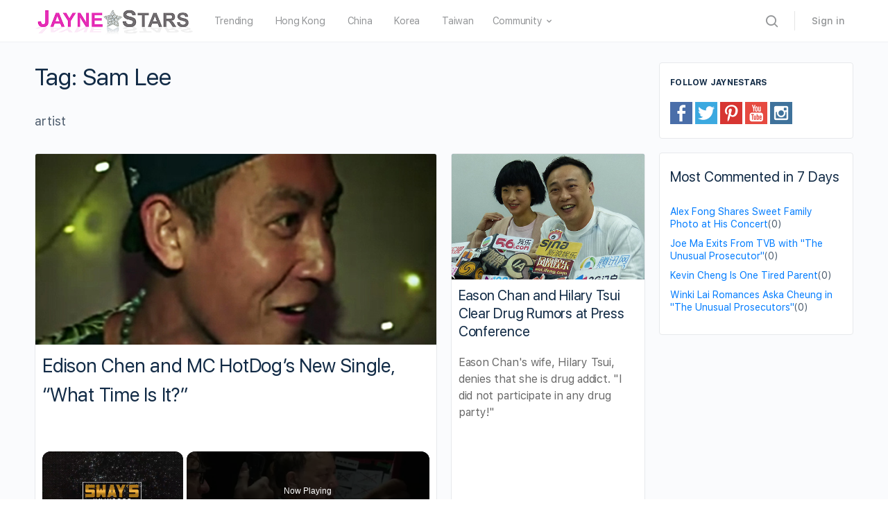

--- FILE ---
content_type: text/html; charset=UTF-8
request_url: https://www.jaynestars.com/tag/sam-lee/
body_size: 25346
content:
<!DOCTYPE html><html lang="en-US"><head><meta charset="UTF-8"/>
<script>var __ezHttpConsent={setByCat:function(src,tagType,attributes,category,force,customSetScriptFn=null){var setScript=function(){if(force||window.ezTcfConsent[category]){if(typeof customSetScriptFn==='function'){customSetScriptFn();}else{var scriptElement=document.createElement(tagType);scriptElement.src=src;attributes.forEach(function(attr){for(var key in attr){if(attr.hasOwnProperty(key)){scriptElement.setAttribute(key,attr[key]);}}});var firstScript=document.getElementsByTagName(tagType)[0];firstScript.parentNode.insertBefore(scriptElement,firstScript);}}};if(force||(window.ezTcfConsent&&window.ezTcfConsent.loaded)){setScript();}else if(typeof getEzConsentData==="function"){getEzConsentData().then(function(ezTcfConsent){if(ezTcfConsent&&ezTcfConsent.loaded){setScript();}else{console.error("cannot get ez consent data");force=true;setScript();}});}else{force=true;setScript();console.error("getEzConsentData is not a function");}},};</script>
<script>var ezTcfConsent=window.ezTcfConsent?window.ezTcfConsent:{loaded:false,store_info:false,develop_and_improve_services:false,measure_ad_performance:false,measure_content_performance:false,select_basic_ads:false,create_ad_profile:false,select_personalized_ads:false,create_content_profile:false,select_personalized_content:false,understand_audiences:false,use_limited_data_to_select_content:false,};function getEzConsentData(){return new Promise(function(resolve){document.addEventListener("ezConsentEvent",function(event){var ezTcfConsent=event.detail.ezTcfConsent;resolve(ezTcfConsent);});});}</script>
<script>if(typeof _setEzCookies!=='function'){function _setEzCookies(ezConsentData){var cookies=window.ezCookieQueue;for(var i=0;i<cookies.length;i++){var cookie=cookies[i];if(ezConsentData&&ezConsentData.loaded&&ezConsentData[cookie.tcfCategory]){document.cookie=cookie.name+"="+cookie.value;}}}}
window.ezCookieQueue=window.ezCookieQueue||[];if(typeof addEzCookies!=='function'){function addEzCookies(arr){window.ezCookieQueue=[...window.ezCookieQueue,...arr];}}
addEzCookies([{name:"ezoab_58733",value:"mod1; Path=/; Domain=jaynestars.com; Max-Age=7200",tcfCategory:"store_info",isEzoic:"true",},{name:"ezosuibasgeneris-1",value:"39c8fbd7-4c24-4bfd-4df1-ab6a842e8160; Path=/; Domain=jaynestars.com; Expires=Tue, 02 Feb 2027 16:44:43 UTC; Secure; SameSite=None",tcfCategory:"understand_audiences",isEzoic:"true",}]);if(window.ezTcfConsent&&window.ezTcfConsent.loaded){_setEzCookies(window.ezTcfConsent);}else if(typeof getEzConsentData==="function"){getEzConsentData().then(function(ezTcfConsent){if(ezTcfConsent&&ezTcfConsent.loaded){_setEzCookies(window.ezTcfConsent);}else{console.error("cannot get ez consent data");_setEzCookies(window.ezTcfConsent);}});}else{console.error("getEzConsentData is not a function");_setEzCookies(window.ezTcfConsent);}</script><script type="text/javascript" data-ezscrex='false' data-cfasync='false'>window._ezaq = Object.assign({"edge_cache_status":12,"edge_response_time":317,"url":"https://www.jaynestars.com/tag/sam-lee/"}, typeof window._ezaq !== "undefined" ? window._ezaq : {});</script><script type="text/javascript" data-ezscrex='false' data-cfasync='false'>window._ezaq = Object.assign({"ab_test_id":"mod1"}, typeof window._ezaq !== "undefined" ? window._ezaq : {});window.__ez=window.__ez||{};window.__ez.tf={};</script><script type="text/javascript" data-ezscrex='false' data-cfasync='false'>window.ezDisableAds = true;</script>
<script data-ezscrex='false' data-cfasync='false' data-pagespeed-no-defer>var __ez=__ez||{};__ez.stms=Date.now();__ez.evt={};__ez.script={};__ez.ck=__ez.ck||{};__ez.template={};__ez.template.isOrig=true;__ez.queue=__ez.queue||function(){var e=0,i=0,t=[],n=!1,o=[],r=[],s=!0,a=function(e,i,n,o,r,s,a){var l=arguments.length>7&&void 0!==arguments[7]?arguments[7]:window,d=this;this.name=e,this.funcName=i,this.parameters=null===n?null:w(n)?n:[n],this.isBlock=o,this.blockedBy=r,this.deleteWhenComplete=s,this.isError=!1,this.isComplete=!1,this.isInitialized=!1,this.proceedIfError=a,this.fWindow=l,this.isTimeDelay=!1,this.process=function(){f("... func = "+e),d.isInitialized=!0,d.isComplete=!0,f("... func.apply: "+e);var i=d.funcName.split("."),n=null,o=this.fWindow||window;i.length>3||(n=3===i.length?o[i[0]][i[1]][i[2]]:2===i.length?o[i[0]][i[1]]:o[d.funcName]),null!=n&&n.apply(null,this.parameters),!0===d.deleteWhenComplete&&delete t[e],!0===d.isBlock&&(f("----- F'D: "+d.name),m())}},l=function(e,i,t,n,o,r,s){var a=arguments.length>7&&void 0!==arguments[7]?arguments[7]:window,l=this;this.name=e,this.path=i,this.async=o,this.defer=r,this.isBlock=t,this.blockedBy=n,this.isInitialized=!1,this.isError=!1,this.isComplete=!1,this.proceedIfError=s,this.fWindow=a,this.isTimeDelay=!1,this.isPath=function(e){return"/"===e[0]&&"/"!==e[1]},this.getSrc=function(e){return void 0!==window.__ezScriptHost&&this.isPath(e)&&"banger.js"!==this.name?window.__ezScriptHost+e:e},this.process=function(){l.isInitialized=!0,f("... file = "+e);var i=this.fWindow?this.fWindow.document:document,t=i.createElement("script");t.src=this.getSrc(this.path),!0===o?t.async=!0:!0===r&&(t.defer=!0),t.onerror=function(){var e={url:window.location.href,name:l.name,path:l.path,user_agent:window.navigator.userAgent};"undefined"!=typeof _ezaq&&(e.pageview_id=_ezaq.page_view_id);var i=encodeURIComponent(JSON.stringify(e)),t=new XMLHttpRequest;t.open("GET","//g.ezoic.net/ezqlog?d="+i,!0),t.send(),f("----- ERR'D: "+l.name),l.isError=!0,!0===l.isBlock&&m()},t.onreadystatechange=t.onload=function(){var e=t.readyState;f("----- F'D: "+l.name),e&&!/loaded|complete/.test(e)||(l.isComplete=!0,!0===l.isBlock&&m())},i.getElementsByTagName("head")[0].appendChild(t)}},d=function(e,i){this.name=e,this.path="",this.async=!1,this.defer=!1,this.isBlock=!1,this.blockedBy=[],this.isInitialized=!0,this.isError=!1,this.isComplete=i,this.proceedIfError=!1,this.isTimeDelay=!1,this.process=function(){}};function c(e,i,n,s,a,d,c,u,f){var m=new l(e,i,n,s,a,d,c,f);!0===u?o[e]=m:r[e]=m,t[e]=m,h(m)}function h(e){!0!==u(e)&&0!=s&&e.process()}function u(e){if(!0===e.isTimeDelay&&!1===n)return f(e.name+" blocked = TIME DELAY!"),!0;if(w(e.blockedBy))for(var i=0;i<e.blockedBy.length;i++){var o=e.blockedBy[i];if(!1===t.hasOwnProperty(o))return f(e.name+" blocked = "+o),!0;if(!0===e.proceedIfError&&!0===t[o].isError)return!1;if(!1===t[o].isComplete)return f(e.name+" blocked = "+o),!0}return!1}function f(e){var i=window.location.href,t=new RegExp("[?&]ezq=([^&#]*)","i").exec(i);"1"===(t?t[1]:null)&&console.debug(e)}function m(){++e>200||(f("let's go"),p(o),p(r))}function p(e){for(var i in e)if(!1!==e.hasOwnProperty(i)){var t=e[i];!0===t.isComplete||u(t)||!0===t.isInitialized||!0===t.isError?!0===t.isError?f(t.name+": error"):!0===t.isComplete?f(t.name+": complete already"):!0===t.isInitialized&&f(t.name+": initialized already"):t.process()}}function w(e){return"[object Array]"==Object.prototype.toString.call(e)}return window.addEventListener("load",(function(){setTimeout((function(){n=!0,f("TDELAY -----"),m()}),5e3)}),!1),{addFile:c,addFileOnce:function(e,i,n,o,r,s,a,l,d){t[e]||c(e,i,n,o,r,s,a,l,d)},addDelayFile:function(e,i){var n=new l(e,i,!1,[],!1,!1,!0);n.isTimeDelay=!0,f(e+" ...  FILE! TDELAY"),r[e]=n,t[e]=n,h(n)},addFunc:function(e,n,s,l,d,c,u,f,m,p){!0===c&&(e=e+"_"+i++);var w=new a(e,n,s,l,d,u,f,p);!0===m?o[e]=w:r[e]=w,t[e]=w,h(w)},addDelayFunc:function(e,i,n){var o=new a(e,i,n,!1,[],!0,!0);o.isTimeDelay=!0,f(e+" ...  FUNCTION! TDELAY"),r[e]=o,t[e]=o,h(o)},items:t,processAll:m,setallowLoad:function(e){s=e},markLoaded:function(e){if(e&&0!==e.length){if(e in t){var i=t[e];!0===i.isComplete?f(i.name+" "+e+": error loaded duplicate"):(i.isComplete=!0,i.isInitialized=!0)}else t[e]=new d(e,!0);f("markLoaded dummyfile: "+t[e].name)}},logWhatsBlocked:function(){for(var e in t)!1!==t.hasOwnProperty(e)&&u(t[e])}}}();__ez.evt.add=function(e,t,n){e.addEventListener?e.addEventListener(t,n,!1):e.attachEvent?e.attachEvent("on"+t,n):e["on"+t]=n()},__ez.evt.remove=function(e,t,n){e.removeEventListener?e.removeEventListener(t,n,!1):e.detachEvent?e.detachEvent("on"+t,n):delete e["on"+t]};__ez.script.add=function(e){var t=document.createElement("script");t.src=e,t.async=!0,t.type="text/javascript",document.getElementsByTagName("head")[0].appendChild(t)};__ez.dot=__ez.dot||{};__ez.queue.addFileOnce('/detroitchicago/boise.js', '/detroitchicago/boise.js?gcb=195-5&cb=5', true, [], true, false, true, false);__ez.queue.addFileOnce('/parsonsmaize/abilene.js', '/parsonsmaize/abilene.js?gcb=195-5&cb=e80eca0cdb', true, [], true, false, true, false);__ez.queue.addFileOnce('/parsonsmaize/mulvane.js', '/parsonsmaize/mulvane.js?gcb=195-5&cb=e75e48eec0', true, ['/parsonsmaize/abilene.js'], true, false, true, false);__ez.queue.addFileOnce('/detroitchicago/birmingham.js', '/detroitchicago/birmingham.js?gcb=195-5&cb=539c47377c', true, ['/parsonsmaize/abilene.js'], true, false, true, false);</script>
<script data-ezscrex="false" type="text/javascript" data-cfasync="false">window._ezaq = Object.assign({"ad_cache_level":0,"adpicker_placement_cnt":0,"ai_placeholder_cache_level":0,"ai_placeholder_placement_cnt":-1,"domain":"jaynestars.com","domain_id":58733,"ezcache_level":1,"ezcache_skip_code":0,"has_bad_image":0,"has_bad_words":0,"is_sitespeed":0,"lt_cache_level":0,"response_size":140973,"response_size_orig":135144,"response_time_orig":296,"template_id":5,"url":"https://www.jaynestars.com/tag/sam-lee/","word_count":0,"worst_bad_word_level":0}, typeof window._ezaq !== "undefined" ? window._ezaq : {});__ez.queue.markLoaded('ezaqBaseReady');</script>
<script type='text/javascript' data-ezscrex='false' data-cfasync='false'>
window.ezAnalyticsStatic = true;

function analyticsAddScript(script) {
	var ezDynamic = document.createElement('script');
	ezDynamic.type = 'text/javascript';
	ezDynamic.innerHTML = script;
	document.head.appendChild(ezDynamic);
}
function getCookiesWithPrefix() {
    var allCookies = document.cookie.split(';');
    var cookiesWithPrefix = {};

    for (var i = 0; i < allCookies.length; i++) {
        var cookie = allCookies[i].trim();

        for (var j = 0; j < arguments.length; j++) {
            var prefix = arguments[j];
            if (cookie.indexOf(prefix) === 0) {
                var cookieParts = cookie.split('=');
                var cookieName = cookieParts[0];
                var cookieValue = cookieParts.slice(1).join('=');
                cookiesWithPrefix[cookieName] = decodeURIComponent(cookieValue);
                break; // Once matched, no need to check other prefixes
            }
        }
    }

    return cookiesWithPrefix;
}
function productAnalytics() {
	var d = {"pr":[6,3],"omd5":"065007da7d9e5fa2041f57abc9efd8cf","nar":"risk score"};
	d.u = _ezaq.url;
	d.p = _ezaq.page_view_id;
	d.v = _ezaq.visit_uuid;
	d.ab = _ezaq.ab_test_id;
	d.e = JSON.stringify(_ezaq);
	d.ref = document.referrer;
	d.c = getCookiesWithPrefix('active_template', 'ez', 'lp_');
	if(typeof ez_utmParams !== 'undefined') {
		d.utm = ez_utmParams;
	}

	var dataText = JSON.stringify(d);
	var xhr = new XMLHttpRequest();
	xhr.open('POST','/ezais/analytics?cb=1', true);
	xhr.onload = function () {
		if (xhr.status!=200) {
            return;
		}

        if(document.readyState !== 'loading') {
            analyticsAddScript(xhr.response);
            return;
        }

        var eventFunc = function() {
            if(document.readyState === 'loading') {
                return;
            }
            document.removeEventListener('readystatechange', eventFunc, false);
            analyticsAddScript(xhr.response);
        };

        document.addEventListener('readystatechange', eventFunc, false);
	};
	xhr.setRequestHeader('Content-Type','text/plain');
	xhr.send(dataText);
}
__ez.queue.addFunc("productAnalytics", "productAnalytics", null, true, ['ezaqBaseReady'], false, false, false, true);
</script><base href="https://www.jaynestars.com/tag/sam-lee/"/>
		
		<link rel="profile" href="http://gmpg.org/xfn/11"/>
		<title>Sam Lee – JayneStars.com</title>
<link rel="dns-prefetch" href="//s.w.org"/>
<link rel="alternate" type="application/rss+xml" title="JayneStars.com » Feed" href="https://www.jaynestars.com/feed/"/>
<link rel="alternate" type="application/rss+xml" title="JayneStars.com » Comments Feed" href="https://www.jaynestars.com/comments/feed/"/>
<link rel="alternate" type="application/rss+xml" title="JayneStars.com » Sam Lee Tag Feed" href="https://www.jaynestars.com/tag/sam-lee/feed/"/>
		<script type="text/javascript">
			window._wpemojiSettings = {"baseUrl":"https:\/\/s.w.org\/images\/core\/emoji\/13.0.1\/72x72\/","ext":".png","svgUrl":"https:\/\/s.w.org\/images\/core\/emoji\/13.0.1\/svg\/","svgExt":".svg","source":{"concatemoji":"https:\/\/www.jaynestars.com\/wp-includes\/js\/wp-emoji-release.min.js?ver=5.6.2"}};
			!function(e,a,t){var n,r,o,i=a.createElement("canvas"),p=i.getContext&&i.getContext("2d");function s(e,t){var a=String.fromCharCode;p.clearRect(0,0,i.width,i.height),p.fillText(a.apply(this,e),0,0);e=i.toDataURL();return p.clearRect(0,0,i.width,i.height),p.fillText(a.apply(this,t),0,0),e===i.toDataURL()}function c(e){var t=a.createElement("script");t.src=e,t.defer=t.type="text/javascript",a.getElementsByTagName("head")[0].appendChild(t)}for(o=Array("flag","emoji"),t.supports={everything:!0,everythingExceptFlag:!0},r=0;r<o.length;r++)t.supports[o[r]]=function(e){if(!p||!p.fillText)return!1;switch(p.textBaseline="top",p.font="600 32px Arial",e){case"flag":return s([127987,65039,8205,9895,65039],[127987,65039,8203,9895,65039])?!1:!s([55356,56826,55356,56819],[55356,56826,8203,55356,56819])&&!s([55356,57332,56128,56423,56128,56418,56128,56421,56128,56430,56128,56423,56128,56447],[55356,57332,8203,56128,56423,8203,56128,56418,8203,56128,56421,8203,56128,56430,8203,56128,56423,8203,56128,56447]);case"emoji":return!s([55357,56424,8205,55356,57212],[55357,56424,8203,55356,57212])}return!1}(o[r]),t.supports.everything=t.supports.everything&&t.supports[o[r]],"flag"!==o[r]&&(t.supports.everythingExceptFlag=t.supports.everythingExceptFlag&&t.supports[o[r]]);t.supports.everythingExceptFlag=t.supports.everythingExceptFlag&&!t.supports.flag,t.DOMReady=!1,t.readyCallback=function(){t.DOMReady=!0},t.supports.everything||(n=function(){t.readyCallback()},a.addEventListener?(a.addEventListener("DOMContentLoaded",n,!1),e.addEventListener("load",n,!1)):(e.attachEvent("onload",n),a.attachEvent("onreadystatechange",function(){"complete"===a.readyState&&t.readyCallback()})),(n=t.source||{}).concatemoji?c(n.concatemoji):n.wpemoji&&n.twemoji&&(c(n.twemoji),c(n.wpemoji)))}(window,document,window._wpemojiSettings);
		</script>
		<link rel="stylesheet" id="wp-block-library-css" href="https://www.jaynestars.com/wp-includes/css/dist/block-library/style.min.css?ver=5.6.2" type="text/css" media="all"/>
<link rel="stylesheet" id="bb-access-control-css" href="https://www.jaynestars.com/wp-content/plugins/buddyboss-platform-pro/includes/access-control/assets/css/bb-access-control.min.css?ver=1.1.0.2" type="text/css" media="all"/>
<link rel="stylesheet" id="dashicons-css" href="https://www.jaynestars.com/wp-includes/css/dashicons.min.css?ver=5.6.2" type="text/css" media="all"/>
<link rel="stylesheet" id="bp-nouveau-css" href="https://www.jaynestars.com/wp-content/plugins/buddyboss-platform/bp-templates/bp-nouveau/css/buddypress.min.css?ver=1.5.7.3" type="text/css" media="screen"/>
<link rel="stylesheet" id="bp-nouveau-icons-css" href="https://www.jaynestars.com/wp-content/plugins/buddyboss-platform/bp-templates/bp-nouveau/icons/bb-icons.css?ver=1.5.7.3" type="text/css" media="screen"/>
<link rel="stylesheet" id="st-widget-css" href="https://www.jaynestars.com/wp-content/plugins/share-this/css/style.css?ver=5.6.2" type="text/css" media="all"/>
<link rel="stylesheet" id="buddyboss-theme-fonts-css" href="https://www.jaynestars.com/wp-content/themes/buddyboss-theme/assets/fonts/fonts.css?ver=1.6.4.1" type="text/css" media="all"/>
<link rel="stylesheet" id="buddyboss-theme-magnific-popup-css-css" href="https://www.jaynestars.com/wp-content/themes/buddyboss-theme/assets/css/vendors/magnific-popup.min.css?ver=1.6.4.1" type="text/css" media="all"/>
<link rel="stylesheet" id="buddyboss-theme-select2-css-css" href="https://www.jaynestars.com/wp-content/themes/buddyboss-theme/assets/css/vendors/select2.min.css?ver=1.6.4.1" type="text/css" media="all"/>
<link rel="stylesheet" id="buddyboss-theme-css-css" href="https://www.jaynestars.com/wp-content/themes/buddyboss-theme/assets/css/theme.min.css?ver=1.6.4.1" type="text/css" media="all"/>
<link rel="stylesheet" id="buddyboss-theme-buddypress-css" href="https://www.jaynestars.com/wp-content/themes/buddyboss-theme/assets/css/buddypress.min.css?ver=1.6.4.1" type="text/css" media="all"/>
<link rel="stylesheet" id="bp-zoom-css" href="https://www.jaynestars.com/wp-content/plugins/buddyboss-platform-pro/includes/integrations/zoom/assets/css/bp-zoom.min.css?ver=1.1.0.2" type="text/css" media="all"/>
<link rel="stylesheet" id="buddyboss-child-css-js-css" href="https://www.jaynestars.com/wp-content/themes/buddyboss-theme-child-js/assets/css/custom.css?ver=1.0.4" type="text/css" media="all"/>
<script type="text/javascript" src="https://www.jaynestars.com/wp-includes/js/jquery/jquery.min.js?ver=3.5.1" id="jquery-core-js"></script>
<script type="text/javascript" src="https://www.jaynestars.com/wp-includes/js/jquery/jquery-migrate.min.js?ver=3.3.2" id="jquery-migrate-js"></script>
<script type="text/javascript" src="https://www.jaynestars.com/wp-content/plugins/buddyboss-platform/bp-core/js/widget-members.min.js?ver=1.5.7.3" id="bp-widget-members-js"></script>
<script type="text/javascript" src="https://www.jaynestars.com/wp-content/plugins/buddyboss-platform/bp-core/js/jquery-query.min.js?ver=1.5.7.3" id="bp-jquery-query-js"></script>
<script type="text/javascript" src="https://www.jaynestars.com/wp-content/plugins/buddyboss-platform/bp-core/js/vendor/jquery-cookie.min.js?ver=1.5.7.3" id="bp-jquery-cookie-js"></script>
<script type="text/javascript" src="https://www.jaynestars.com/wp-content/plugins/buddyboss-platform/bp-core/js/vendor/jquery-scroll-to.min.js?ver=1.5.7.3" id="bp-jquery-scroll-to-js"></script>
<script type="text/javascript" src="https://www.jaynestars.com/wp-content/themes/buddyboss-theme-child-js/assets/js/custom.js?ver=1.0.1" id="buddyboss-child-js-js"></script>
<link rel="https://api.w.org/" href="https://www.jaynestars.com/wp-json/"/><link rel="alternate" type="application/json" href="https://www.jaynestars.com/wp-json/wp/v2/tags/334"/><link rel="EditURI" type="application/rsd+xml" title="RSD" href="https://www.jaynestars.com/xmlrpc.php?rsd"/>
<link rel="wlwmanifest" type="application/wlwmanifest+xml" href="https://www.jaynestars.com/wp-includes/wlwmanifest.xml"/> 
<meta name="generator" content="WordPress 5.6.2"/>

	<script>var ajaxurl = 'https://www.jaynestars.com/wp-admin/admin-ajax.php';</script>

	<script charset="utf-8" type="text/javascript">var switchTo5x=true;</script><script charset="utf-8" type="text/javascript" src="https://ws.sharethis.com/button/buttons.js"></script><script type="text/javascript">stLight.options({publisher:'89f53906-3b4d-4b84-8fbc-b79607c4ca06'});var st_type='wordpress5.6.2';</script>

 <!--This Piece of Code is Injected by WUT Custom Code-->

<!--The End of WUT Custom Code-->

      <!-- Global site tag (gtag.js) - Google Analytics -->
<script async="" src="https://www.googletagmanager.com/gtag/js?id=UA-31077286-1"></script>
<script>
  window.dataLayer = window.dataLayer || [];
  function gtag(){dataLayer.push(arguments);}
  gtag("js", new Date());

  gtag("config", "UA-31077286-1");
</script>
      <meta name="viewport" content="width=device-width, initial-scale=1.0, maximum-scale=1.0, user-scalable=0"/><link rel="icon" href="https://www.jaynestars.com/wp-content/uploads/2021/07/cropped-JS_fav_icon-32x32.png" sizes="32x32"/>
<link rel="icon" href="https://www.jaynestars.com/wp-content/uploads/2021/07/cropped-JS_fav_icon-192x192.png" sizes="192x192"/>
<link rel="apple-touch-icon" href="https://www.jaynestars.com/wp-content/uploads/2021/07/cropped-JS_fav_icon-180x180.png"/>
<meta name="msapplication-TileImage" content="https://www.jaynestars.com/wp-content/uploads/2021/07/cropped-JS_fav_icon-270x270.png"/>

			<style id="buddyboss_theme-style">
				.site-header-container #site-logo .bb-logo img,.site-header-container #site-logo .site-title img.bb-logo,.site-title img.bb-mobile-logo {max-height:60px}.sticky-header .site-header {position:fixed;z-index:610;width:100%;}.sticky-header .bp-search-ac-header {position:fixed;}.sticky-header .site-content,body.buddypress.sticky-header .site-content,.bb-buddypanel.sticky-header .site-content,.single-sfwd-quiz.bb-buddypanel.sticky-header .site-content,.single-sfwd-lessons.bb-buddypanel.sticky-header .site-content,.single-sfwd-topic.bb-buddypanel.sticky-header .site-content {padding-top:60px}.sticky-header .site-content {min-height:85vh;}.site-header .site-header-container,.header-search-wrap,.header-search-wrap input.search-field,.header-search-wrap input.search-field-top,.header-search-wrap form.search-form {height:60px;}.sticky-header #comments:before {margin-top:-60px;height:60px;}.sticky-header .bp-feedback.bp-sitewide-notice {top:60px;}@media screen and (max-width:767px) {.bb-mobile-header {height:60px;}}.success { color:#1CD991;}.bg-success,.message.success,ul.bb-choices .bs-styled-radio:checked+label:before,ul.bb-choices .bs-styled-radio:checked+.bb-radio-label:before,div.bp-avatar-status p.success,div.bp-cover-image-status p.success,.buddypress-wrap #group-create-body .bp-cover-image-status p.warning,.bs-bp-container-reg .buddypress-wrap #pass-strength-result.strong,.widget_bp_core_whos_online_widget .item-avatar a .member-status.online,.elementor-widget-wp-widget-bp_core_whos_online_widget .item-avatar a .member-status.online,.elementor-widget-wp-widget-bp_core_members_widget #members-list .item-avatar a .member-status.online,.widget_bp_core_members_widget #members-list .item-avatar a .member-status.online {background-color:#1CD991;}ul.bb-choices .bs-styled-radio:checked+label:before,ul.bb-choices .bs-styled-radio:checked+.bb-radio-label:before,div.bp-avatar-status p.success,div.bp-cover-image-status p.success,.bs-bp-container-reg .buddypress-wrap #pass-strength-result.strong {border-color:#1CD991;}.error,.req,.bb-input-poll .close-link,.tab-container-inner .v-select .dropdown-toggle .clear:hover,#buddypress .custom-homepage-info.info button,#moderation-list td.moderation-block-member .description { color:#EF3E46;}#moderation-list td.moderation-block-member .description {border-color:#EF3E46;}.bg-error,.message.error,.buddypress-wrap .activity-comments .bp-feedback.error,#buddypress #bp-delete-avatar,#buddypress #bp-delete-cover-image,.bs-bp-container-reg #buddypress #signup-form.standard-form div.error,.bs-bp-container-reg .buddypress-wrap #pass-strength-result.short,div#message.error,.login.bb-login #pass-strength-result.short,.login.bb-login #pass-strength-result.bad { background-color:#EF3E46;}.bs-bp-container-reg .buddypress-wrap #pass-strength-result.short,div#message.error,input.error:focus,textarea.error:focus,select.error:focus,.login.bb-login #pass-strength-result.short,.login.bb-login #pass-strength-result.bad {border-color:#EF3E46;}input.error,textarea.error,select.error,.bbp-mfp-zoom-in .bbp-the-content-wrapper div.mce-panel.error,#bbpress-forums .bb-modal.bbp-reply-form .wp-editor-container div.mce-panel.error {background-color:rgba( 239,62,70,0.1 );}input.error,textarea.error,select.error {border-color:rgba( 239,62,70,0.15 );}.warning,.item-header-wrap span.group-visibility.hidden:before {color:#f7ba45;}.bg-warning,.message.warning {background-color:#f7ba45;}.focus,#sitewide-notice button {color:#007CFF;}.bg-focus,.message.focus,#sitewide-notice #message {background-color:#007CFF;}a,.notification-header .mark-read-all,.notification-footer .delete-all {color:#007CFF;}a:hover,.activity-post-avatar:hover,.notification-header .mark-read-all:hover,.notification-footer .delete-all:hover,div.profile_completion_wrap ul.pc_detailed_progress li.incomplete span.section_name a:hover,.bb-document-theater .bb-media-section.bb-media-no-preview .img-section a.download-button:hover,.bb-document-theater .bb-media-section .img-section img > .download-button:hover,.bb-forums .bb-forums__list .bb-forums__item .item-meta .bs-replied > a:hover,.bb-forums .bb-forums__list .bb-forums__item .item-title > a:hover,#buddypress .users-header .gamipress-buddypress-achievements .gamipress-buddypress-achievement-title:hover,#buddypress .users-header .gamipress-buddypress-ranks .gamipress-buddypress-rank-title:hover,.notification-header .mark-read-all:hover {color:#0F74E0;}#send-private-message.generic-button a:before,a.subscription-toggle,.button.outline,input[type=button].outline,input[type=submit].outline,.button.outline:hover,.button.outline:focus,.toggle-password,.toggle-password:hover,input[type=button].outline:hover,input[type=submit].outline:hover,.bs-card-forum-details h3 a:hover,#message-threads .bp-message-link:hover .thread-to,span.triangle-play-icon,div.profile_completion_wrap ul.pc_detailed_progress li.incomplete span.section_name a,.bb-document-theater .bb-media-section.bb-media-no-preview .img-section a.download-button,.bb-document-theater .bb-media-section .img-section img > .download-button,div.profile_completion_wrap ul.pc_detailed_progress li.incomplete span.section_name a {color:#007CFF;}.bb-shared-screen svg g {stroke:#007CFF;}.bs-styled-checkbox:checked + label:before,.bs-styled-radio:checked + label:after,.bs-styled-radio:checked + .bb-radio-label:after,.group-messages.private-message #group-messages-container .group-messages-members-listing .all-members .group-message-member-li.selected .invite-button .icons:before {background:#007CFF;}.bs-styled-checkbox:checked + label:before,span.triangle-play-icon,.bs-styled-checkbox:checked + label:before {border-color:#007CFF;}input[type="submit"],.button, input[type=button],.bb-radio .bb-radio-help:after {background-color:#007CFF;}.toggle-sap-widgets:hover .cls-1 {fill:#007CFF;}.bb-cover-photo,.bb-cover-photo .progress {background:#607387;}input[type="submit"],a.subscription-toggle,.button.outline,input[type=button].outline,input[type=submit].outline,.button.outline:hover,.button.outline:focus,input[type=button].outline:hover,input[type=submit].outline:hover {border-color:#007CFF;}.header-button.underlined {box-shadow:0 -1px 0 #007CFF inset;}[data-balloon]:after,[data-bp-tooltip]:after {color:#ffffff;}[data-balloon]:after,[data-bp-tooltip]:after {background-color:rgba( 18,43,70,0.95 );}[data-balloon]:before,[data-bp-tooltip]:before {background:no-repeat url("data:image/svg+xml;charset=utf-8,%3Csvg%20xmlns%3D%22http://www.w3.org/2000/svg%22%20width%3D%2236px%22%20height%3D%2212px%22%3E%3Cpath%20fill%3D%22rgba( 18,43,70,0.95 )%22%20transform%3D%22rotate(0)%22%20d%3D%22M2.658,0.000%20C-13.615,0.000%2050.938,0.000%2034.662,0.000%20C28.662,0.000%2023.035,12.002%2018.660,12.002%20C14.285,12.002%208.594,0.000%202.658,0.000%20Z%22/%3E%3C/svg%3E");background-size:100% auto;}[data-balloon][data-balloon-pos='right']:before {background:no-repeat url("data:image/svg+xml;charset=utf-8,%3Csvg%20xmlns%3D%22http://www.w3.org/2000/svg%22%20width%3D%2212px%22%20height%3D%2236px%22%3E%3Cpath%20fill%3D%22rgba( 18,43,70,0.95 )%22%20transform%3D%22rotate(90 6 6)%22%20d%3D%22M2.658,0.000%20C-13.615,0.000%2050.938,0.000%2034.662,0.000%20C28.662,0.000%2023.035,12.002%2018.660,12.002%20C14.285,12.002%208.594,0.000%202.658,0.000%20Z%22/%3E%3C/svg%3E");background-size:100% auto;}[data-balloon][data-balloon-pos='left']:before {background:no-repeat url("data:image/svg+xml;charset=utf-8,%3Csvg%20xmlns%3D%22http://www.w3.org/2000/svg%22%20width%3D%2212px%22%20height%3D%2236px%22%3E%3Cpath%20fill%3D%22rgba( 18,43,70,0.95 )%22%20transform%3D%22rotate(-90 18 18)%22%20d%3D%22M2.658,0.000%20C-13.615,0.000%2050.938,0.000%2034.662,0.000%20C28.662,0.000%2023.035,12.002%2018.660,12.002%20C14.285,12.002%208.594,0.000%202.658,0.000%20Z%22/%3E%3C/svg%3E");background-size:100% auto;}[data-balloon][data-balloon-pos='down']:before {background:no-repeat url("data:image/svg+xml;charset=utf-8,%3Csvg%20xmlns%3D%22http://www.w3.org/2000/svg%22%20width%3D%2236px%22%20height%3D%2212px%22%3E%3Cpath%20fill%3D%22rgba( 18,43,70,0.95 )%22%20transform%3D%22rotate(180 18 6)%22%20d%3D%22M2.658,0.000%20C-13.615,0.000%2050.938,0.000%2034.662,0.000%20C28.662,0.000%2023.035,12.002%2018.660,12.002%20C14.285,12.002%208.594,0.000%202.658,0.000%20Z%22/%3E%3C/svg%3E");background-size:100% auto;}#header-search form,.site-header {background-color:#ffffff;}.primary-menu > li > a,.primary-menu > li > a > i,.site-header #header-aside i,.bb-header-buttons a.button.outline,.primary-menu > .menu-item-has-children:not(.hideshow):after,.site-header .hideshow .more-button > i,.site-header i, .site-header .notification-dropdown i, .site-header .header-search-wrap i,.user-wrap.menu-item-has-children #header-my-account-menu a {color:#939597;}.primary-menu > li > a:hover,.primary-menu > li > a:focus,.primary-menu > li > a:hover > i,.primary-menu a:hover > i,.primary-menu a:focus > i,a.user-link:hover,.site-header #header-aside a.user-link:hover i,.bb-header-buttons a.button.outline:hover {color:#007CFF;}.primary-menu > .current-menu-parent > a,.primary-menu > .current-menu-ancestor > a,.primary-menu > .current-menu-item > a,.primary-menu .current_page_item > a,.primary-menu > .current-menu-parent > a:hover,.primary-menu > .current-menu-ancestor > a:hover,.primary-menu > .current-menu-item > a:hover,.primary-menu .current_page_item > a:hover,.primary-menu .current-menu-item > a > i,.primary-menu .current-menu-item > a:hover > i,.site-header .sub-menu .current-menu-parent > a,.site-header .sub-menu .current-menu-ancestor > a {color:#007CFF;}.site-header .sub-menu a:hover,.site-header .sub-menu a:hover > i,.site-header .sub-menu .current-menu-parent > a,.site-header .sub-menu .current-menu-ancestor > a,.site-header .sub-menu .current-menu-item > a,.site-header .sub-menu .current-menu-item > a > i,.bp-messages-content .actions .message_actions .message_action__list li a:hover,.user-wrap.menu-item-has-children #header-my-account-menu a:hover,.user-wrap.menu-item-has-children #header-my-account-menu a:hover > i {color:#007CFF;}.buddypanel,.panel-head,.bb-mobile-panel-inner,.buddypanel .site-branding {background:#ffffff;}.side-panel-menu a,.side-panel-menu .current-menu-item > i,.buddypanel .bb-toggle-panel,.site-header .bb-toggle-panel,.side-panel-menu i,.bb-mobile-panel-header .user-name,.side-panel-menu .current-menu-item .sub-menu a,.side-panel-menu .current-menu-item .sub-menu i,.bb-mobile-panel-inner .bb-primary-menu a,.site-header .bb-mobile-panel-inner .sub-menu a {color:#939597;}.side-panel-menu a:hover,.buddypanel .bb-toggle-panel:hover,.side-panel-menu a:hover i,.side-panel-menu .current-menu-item .sub-menu a:hover,.side-panel-menu .current-menu-item .sub-menu a:hover i,.bb-mobile-panel-inner .bb-primary-menu a:hover,.site-header .bb-mobile-panel-inner .sub-menu a:hover {color:#007CFF;}.side-panel-menu .current-menu-item > a,.side-panel-menu .current-menu-item > a > i,.side-panel-menu .current-menu-item > a:hover,.side-panel-menu .current-menu-item > a:hover > i,.side-panel-menu .current-menu-parent > a,.side-panel-menu .current-menu-parent > a > i,.side-panel-menu .current-menu-parent > a:hover,.side-panel-menu .current-menu-parent > a:hover > i,.bb-mobile-panel-inner .bb-primary-menu .current-menu-item > a,.bb-mobile-panel-inner .bb-primary-menu .current_page_item > a {color:#007CFF;}.widget ul a,.post-date a,.top-meta a,.top-meta .like-count,.bs-dropdown-wrap .bs-dropdown a,.bb-follow-links a {color:#939597;}.widget ul a:hover,.post-date a:hover,.top-meta a:hover,.top-meta .like-count:hover,.bs-dropdown-wrap .bs-dropdown a:hover,.bb-follow-links a:hover {color:#007CFF;}.bb-footer .widget ul li a,.bb-footer li a,.bb-footer .widget_nav_menu .sub-menu a {color:#939597;}.bb-footer .widget ul li a:hover,.bb-footer li a:hover,.bb-footer .widget_nav_menu .sub-menu a:hover,.bb-footer .footer-menu li a:hover,.bb-footer .footer-socials li a:hover {color:#007CFF;}.bb-footer .widget ul li.current-menu-item a,.bb-footer .widget ul li.current-menu-item a:hover,.bb-footer li.current-menu-item a,.bb-footer li.current-menu-item a:hover {color:#007CFF;}.entry-header .entry-title a,a.user-link,.post-author,.comment-respond .vcard a,.sub-menu span.user-name,.widget.buddypress .bp-login-widget-user-links > div.bp-login-widget-user-link a,.list-title a,.activity-header a,.widget.bp-latest-activities a,#whats-new-form .username,.bb-recent-posts h4 a.bb-title,.widget .item-list .item-title a,.comment-respond .comment-author,.bb-activity-media-wrap .bb-activity-media-elem.document-activity .document-description-wrap .document-detail-wrap {color:#122B46;}.entry-header .entry-title a:hover,.post-author:hover,.comment-respond .vcard a:hover,.widget.buddypress .bp-login-widget-user-links > div.bp-login-widget-user-link a:hover,.list-title a:hover,.activity-header a:hover,.widget.bp-latest-activities a:hover,#whats-new-form .username:hover,.bb-recent-posts h4 a.bb-title:hover,.widget .item-list .item-title a:hover,.comment-respond .comment-author:hover,.bb-activity-media-wrap .bb-activity-media-elem.document-activity .document-action-wrap > a:hover,.bb-activity-media-wrap .bb-activity-media-elem.document-activity .document-action-wrap > a:hover i,.bb-activity-media-wrap .bb-activity-media-elem.document-activity.code-full-view .document-action-wrap .document-action_collapse i,.search-document-list .media-folder_items .media-folder_details__bottom .media-folder_author a:hover,#media-folder-document-data-table .media-folder_items .media-folder_details__bottom .media-folder_author a:hover,.search-document-list .media-folder_items .media-folder_group a:hover,.search-media-list .media-album_modified .media-album_details__bottom .media-album_author a:hover,.search-media-list .media-album_group_name a:hover,.search-document-list .media-folder_items .media-folder_details .media-folder_name:hover,#media-folder-document-data-table .media-folder_items .media-folder_details .media-folder_name:hover,#media-stream.document-parent.group-column #media-folder-document-data-table .media-folder_items .media-folder_group a:hover,.search-media-list .media-album_details .media-album_name:hover,.bb-document-theater .bb-media-section.bb-media-no-preview .img-section a.download-button,.search-results .bp-list li .item-meta a:hover,#bbpress-forums#bbpress-forums .bs-forums-items.list-view .bs-dropdown-wrap .bs-dropdown-wrap-inner > a:hover > i,#bbpress-forums#bbpress-forums .bs-forums-items.list-view .bs-dropdown-wrap .bs-dropdown-wrap-inner > a:hover > span { color:#007CFF;}body,input, textarea, select,.forgetme:hover,.joinbutton:hover,.siginbutton:hover,.post-grid .entry-content,.comment-text,.bb-message-box .message-content,#bs-message-threads p.thread-subject,.bb-document-theater .bb-media-section h3,.widget.widget_display_stats dt,blockquote,.bb-profile-meta span span,body.register .registration-popup.bb-modal {color:#4D5C6D;}.post-grid .entry-content,.post-author-details .author-desc,.show-support p,#bs-message-threads .thread-info p.thread-excerpt,#cover-image-container,.bs-timestamp,#message-threads li .thread-content .excerpt,.widget .widget-title .widget-num-count,.activity-list .activity-item .activity-content .activity-header,.widget.bp-latest-activities .activity-update,.activity-list .activity-item .activity-content .comment-header,.acomment-meta .activity-time-since,.widget_post_author .author-desc-wrap,.widget_bp_core_members_widget #members-list .member_last_visit,.widget.buddypress span.activity,span.bb-pages .bb-total,.normal span:not(.bs-output),.bb-field-counter span:not(.bs-output),.profile-single-meta,ul.bb-profile-fields .bb-label,.bs-item-list.list-view .item-meta,h4.bb-active-order,.bb-secondary-list-tabs h4,.bs-item-list-inner .item-meta,.activity-date,.notification-content,tfoot th,tfoot td,.error-404 .desc,.sub-menu .user-mention,.bb-footer,table caption {color:#696969;}h1, h2, h3, h4, h5, h6,.entry-title,.widget-title,.show-support h6,label {color:#122B46;}.site-title, .site-title a {color:#007CFF;}body,body #main-wrap,.formatted-content {background-color:#FAFBFD;}.bb_processing_overlay {background-color:rgba( 250,251,253,0.8 );}.widget,.post-inner-wrap,.comment-respond {background:#FFFFFF;}.bs-item-list.list-view .bs-item-wrap {background-color:#FFFFFF;}.widget,.post-inner-wrap,.comment-respond,.bs-item-list.list-view .bs-item-wrap,.post-author-details,.widget.widget_bp_profile_completion_widget .profile_completion_wrap .pc_detailed_progress_wrap .single_section_wrap {border-color:#E7E9EC;}.bs-item-list.list-view .bs-item-wrap:not(.no-hover-effect):hover {border-left-color:#FFFFFF;border-right-color:#FFFFFF;border-bottom-color:#FFFFFF;}@media screen and (max-width:1024px) and (min-width:768px) {.side-panel {background-color:#FAFBFD;}}.os-loader,.medium-editor-insert-plugin .medium-insert-buttons .medium-insert-buttons-addons li,.sap-publish-popup,.posts-stream,.posts-stream .inner,.sl-count:after,.sl-count:before,.sl-icon:after,.sl-icon:before,.main-navigation li ul ul,.main-navigation li ul,.header-account-login .pop .bp_components .menupop:not(#wp-admin-bar-my-account) > .ab-sub-wrapper,.header-account-login .pop .links li > .sub-menu,.header-account-login .pop .bp_components .menupop:not(#wp-admin-bar-my-account) > .ab-sub-wrapper:before,.header-account-login .pop .links li > .sub-menu:before,.header-notifications .pop,.header-account-login .pop,#whats-new-header:after,a.to-top,.bbp-forum-data:before {background-color:#FAFBFD;}.footer-widget-area {background-color:#ffffff;}.footer-bottom {background-color:#ffffff;}.login:not(.login-action-lostpassword) .message:not(.reset-pass),.login.login-action-lostpassword .message > .message,.buddypress-wrap .bp-feedback.help .bp-icon,.buddypress-wrap .bp-feedback.info .bp-icon,.widget-error .bp-feedback.help .bp-icon,.widget-error .bp-feedback.info .bp-icon {background-color:#007CFF;} .buddypress-wrap .bp-feedback.loading .bp-icon,.widget-error .bp-feedback.loading .bp-icon {background-color:#f7ba45;}.buddypress-wrap .bp-feedback.success .bp-icon,.widget-error .bp-feedback.success .bp-icon,.bp-feedback.success .bp-icon,.bp-feedback.updated .bp-icon {background-color:#1CD991;}#item-header.groups-header .bp-feedback.bp-feedback.success .bp-icon {color:#1CD991;}.buddypress-wrap .bp-feedback.error .bp-icon,.widget-error .bp-feedback.error .bp-icon,.bp-feedback.error .bp-icon,.bp-feedback.warning .bp-icon,.buddypress-wrap .bp-feedback.warning .bp-icon,.widget-error .bp-feedback.warning .bp-icon,.login #login_error {background-color:#EF3E46;}#item-header.groups-header .bp-feedback.bp-feedback.error .bp-icon {color:#EF3E46;}.login #login_error {border-left-color:#EF3E46;}span.count,.notification-wrap span.count {background-color:#FE6F4B;}a.bbp-topic-reply-link, a.subscription-toggle,#buddypress .action .button,button, .button, input[type=button], input[type=submit], .buddypress .buddypress-wrap .comment-reply-link, .buddypress .buddypress-wrap .generic-button a, .buddypress .buddypress-wrap a.bp-title-button, .buddypress .buddypress-wrap a.button, .buddypress .buddypress-wrap button, .buddypress .buddypress-wrap input[type=button], .buddypress .buddypress-wrap input[type=reset], .buddypress .buddypress-wrap input[type=submit], .buddypress .buddypress-wrap ul.button-nav:not(.button-tabs) li a,button.small, .button.small, input[type=button].small, input[type=submit].small, .buddypress .buddypress-wrap .comment-reply-link.small, .buddypress .buddypress-wrap .generic-button a.small, .buddypress .buddypress-wrap a.bp-title-button.small, .buddypress .buddypress-wrap a.button.small, .buddypress .buddypress-wrap button.small, .buddypress .buddypress-wrap input[type=button].small, .buddypress .buddypress-wrap input[type=reset].small, .buddypress .buddypress-wrap input[type=submit].small, .buddypress .buddypress-wrap ul.button-nav:not(.button-tabs) li a.small,#buddypress .comment-reply-link, #buddypress .generic-button a, #buddypress .standard-form button, #buddypress a.button, #buddypress input[type=button], #buddypress input[type=reset], #buddypress input[type=submit], #buddypress ul.button-nav li a, a.bp-title-button,#buddypress .comment-reply-link.small, #buddypress .generic-button a.small, #buddypress .standard-form button.small, #buddypress a.button.small, #buddypress input[type=button].small, #buddypress input[type=reset].small, #buddypress input[type=submit].small, #buddypress ul.button-nav li a.small, a.bp-title-button.small {border-radius:100px;}.no-results.not-found .search-form .search-submit {border-radius:0 100px 100px 0;}
			</style>
			
			<style id="buddyboss_theme-bp-style">
				#send-private-message.generic-button a:before,#buddypress #members-list .members-meta.action > .generic-button:last-child a,#buddypress #members-list .members-meta.action > .generic-button:last-child button,body #buddypress .bp-list .action .generic-button a,body #buddypress .bp-list .action .generic-button button,#buddypress .action .button.outline,#buddypress a.button.outline,#buddypress a.button.outline:hover,#buddypress input#bp_invites_reset,#buddypress .activity-list .action.activity-meta .button:hover,#buddypress .activity-list .action.activity-meta .button:hover span,#groups-list.bp-list.grid.bb-cover-enabled .item-avatar .generic-button .group-button,#buddypress .only-grid-view .follow-button .follow-button,.groups-header #item-header-content .generic-button .group-button,.mepr-price-menu.custom .mepr-price-box-benefits-item:before,.groups-header #item-header-content .generic-button .group-button:hover,.groups.group-admin #buddypress.buddypress-wrap.bp-single-vert-nav #item-body .bp-navs.group-subnav .selected a,#message-threads li.unread .thread-to:before,.messages-wrapper #compose-personal-li a,.media-privacy .selected,.activity-privacy .selected,.bp-search-results-wrap .view-all-link,.bp-search-results-wrap .view-all-link:hover,.bp-search-results-wrap .view-all-link:focus,.search-results .pagination-links a,#buddypress .generic-button a.outline,#buddypress .activity-lists .action.bp-generic-meta .button,#buddypress .activity-list .action.bp-generic-meta .button,#bbpress-forums .activity-list .action.bp-generic-meta .button,.recording-preview-img:hover span.triangle-play-icon,.activity-list .activity-item .bp-generic-meta.action .unfav:before,.activity-list .activity-item .bp-generic-meta.action .open-close-activity:before,.activity-list .activity-item .bp-generic-meta.action .buddyboss_edit_activity:before,.activity-list .activity-item .bp-generic-meta.action .buddyboss_edit_activity_cancel:before,.bb-activity-media-wrap .bb-activity-media-elem.document-activity .document-action-wrap .document-action_list ul li a:hover,#media-folder-document-data-table .media-folder_items .media-folder_actions .media-folder_action__list ul li a:hover,#bp-media-single-folder .bp-media-header-wrap .media-folder_items .media-folder_action__list ul li a:hover,#media-stream.media .bb-photo-thumb .media-action-wrap .media-action_list ul li a:hover,.bb-activity-media-wrap .bb-activity-media-elem.media-activity .media-action-wrap .media-action_list ul li a:hover,#buddypress .follow-button button.outline,#buddypress .follow-button button.outline:hover,#buddypress .follow-button button.outline:focus,#buddypress .standard-form button.outline,#buddypress .standard-form button.outline:hover {color:#007CFF;}#bbpress-forums#bbpress-forums .bs-forums-items.list-view .bs-dropdown-wrap .bs-dropdown-wrap-inner .bs-dropdown .bbp-admin-links a:hover {color:#007CFF;}#buddypress .activity-lists .action.bp-generic-meta .button:hover,#buddypress .activity-list .action.bp-generic-meta .button:hover,#bbpress-forums .activity-list .action.bp-generic-meta .button:hover,#buddypress .activity-lists .action.bp-generic-meta .button:hover span,#buddypress .activity-list .action.bp-generic-meta .button:hover span,#bbpress-forums .activity-list .action.bp-generic-meta .button:hover span,.activity-list .activity-item .bp-generic-meta.action .unfav:hover:before,#buddypress .only-grid-view .follow-button .follow-button:hover,#groups-list.bp-list.grid.bb-cover-enabled .item-avatar .generic-button .group-button:hover,#certificate_list .bb-certificate-download a:hover,.bp-search-results-wrap .view-all-link:hover,.bp-search-results-wrap .view-all-link:hover:after,.activity-list .activity-item .bp-generic-meta.action .open-close-activity:hover:before,.activity-list .activity-item .bp-generic-meta.action .buddyboss_edit_activity:hover:before,.activity-list .activity-item .bp-generic-meta.action .buddyboss_edit_activity_cancel:hover:before {color:#0F74E0;}#buddypress #members-list .members-meta.action > .generic-button:last-child a,#buddypress #members-list .members-meta.action > .generic-button:last-child button,body #buddypress .bp-list .action .generic-button a,body #buddypress .bp-list .action .generic-button button,.buddypress .buddypress-wrap button,.buddypress .buddypress-wrap button:hover,.buddypress .buddypress-wrap button:focus,#buddypress .follow-button button,#buddypress .follow-button button:hover,#buddypress .follow-button button:focus,#buddypress .follow-button button.outline,#buddypress .follow-button button.outline:hover,#buddypress .follow-button button.outline:focus,#buddypress .action .button,#buddypress .action .button.outline,#buddypress a.button.outline,#buddypress a.button.outline:hover,#buddypress input#bp_invites_reset,input:checked+.bb-time-meridian,.groups .bp-single-vert-nav #item-body #subnav .subnav .current a,.groups.group-admin #buddypress.buddypress-wrap.bp-single-vert-nav #item-body .bp-navs.group-subnav .selected a,.groups-header #item-header-content .generic-button .group-button:hover,.groups.group-admin #buddypress.buddypress-wrap.bp-single-vert-nav #item-body .bp-navs.group-subnav .selected a,.group-invites .bp-dir-hori-nav:not(.bp-vertical-navs) #item-body #group-invites-container .subnav li.selected,#buddypress .generic-button a.outline,#buddypress .standard-form button.outline,#buddypress .standard-form button.outline:hover {border-color:#007CFF;}#buddypress .action .button {background:#007CFF;}#buddypress form#whats-new-form #whats-new-submit input[type="submit"],#buddypress #group-settings-form input[type="submit"],#buddypress .standard-form div.submit input,#buddypress input[type=button],#buddypress .comment-reply-link,#buddypress .generic-button a,#buddypress .standard-form button,#buddypress a.button,#buddypress input[type="button"],#buddypress input[type="reset"],#buddypress input[type="submit"],#buddypress ul.button-nav li a,a.bp-title-button,.buddypress .buddypress-wrap button,.buddypress .buddypress-wrap button:hover,.buddypress .buddypress-wrap button:focus,#buddypress .follow-button button,#buddypress .follow-button button:hover,#buddypress .follow-button button:focus,.mepr-price-menu.custom .mepr-price-box-button a,body #buddypress .bp-list .action .generic-button .leave-group,body #buddypress a.export-csv,input:checked+.bb-time-meridian,input:checked+.bb-toggle-slider,.bb-groups-messages-left-inner input:checked + .bp-group-message-slider,.widget_bp_core_login_widget.buddypress #bp-login-widget-form #bp-login-widget-submit.bp-login-btn-active,#item-body #group-invites-container .bp-invites-content #send-invites-editor #bp-send-invites-form .action button#bp-invites-send,#message-threads li.unread .thread-date time:after,.buddypress-wrap .bp-subnavs ul #bp-zoom-switch-type .bb-toggle-switch .bb-toggle-slider {background-color:#007CFF;}.bp-navs ul li a,nav#object-nav a,#buddypress .bp-navs.bb-bp-tab-nav a,.widget.buddypress div.item-options a,body #buddypress .bp-list.members-list .action .generic-button button,body #buddypress .bp-list.members-list .action .generic-button a,.groups.group-admin #buddypress #item-body .bp-navs.group-subnav a,#item-body #group-invites-container .bp-navs.group-subnav a,#buddypress .profile.edit .button-nav a,.groups.group-create .buddypress-wrap .group-create-buttons li a,#page #buddypress #item-body .bp-profile-wrapper #subnav a,#buddypress .bp-settings-container .bp-navs a,#message-threads li .thread-content .thread-subject a,#message-threads li.unread .thread-subject .subject,.avatar-crop-management #avatar-crop-actions a.avatar-crop-cancel,.widget.activity_update .activity-update .activity-time-since,#media-folder-document-data-table .media-folder_items .media-folder_actions .media-folder_action__anchor {color:#939597;}.social-networks-wrap svg path {fill:#939597;}.bb-groups-messages-left-inner .input:focus + .bp-group-message-slider {box-shadow:0 0 1px #007CFF;}.bp-navs ul li a:hover,nav#object-nav a:hover,.buddypress-wrap .bp-navs li:not(.current) a:hover,.buddypress-wrap .bp-navs li:not(.selected) a:hover,#buddypress .bp-navs.bb-bp-tab-nav a:hover,.widget.buddypress div.item-options a:hover,.elementor-widget-wrap div.item-options a:hover,body #buddypress .bp-list.members-list .action .generic-button button:hover,body #buddypress .bp-list.members-list .action .generic-button a:hover,.groups.group-admin #buddypress #item-body .bp-navs.group-subnav a:hover,#item-body #group-invites-container .bp-navs.group-subnav a:hover,#buddypress .profile.edit .button-nav a:hover,#buddypress .bp-search-results-wrapper .bp-navs a:hover,.groups.group-create .buddypress-wrap .group-create-buttons li a:hover,#page #buddypress #item-body .bp-profile-wrapper #subnav a:hover,#buddypress .bp-settings-container .bp-navs a:hover,#message-threads li .thread-content .thread-subject a:hover,#message-threads li.unread .thread-subject .subject:hover,.avatar-crop-management #avatar-crop-actions a.avatar-crop-cancel:hover,.widget.activity_update .activity-update .activity-time-since:hover {color:#007CFF;}.bb-single-album-header .document-breadcrumb li a:hover{color:#0F74E0;}.buddypress-wrap .bp-subnavs li.current a,.buddypress-wrap .bp-subnavs li.selected a,#buddypress .bp-navs.bb-bp-tab-nav .current a,#buddypress .bp-navs.bb-bp-tab-nav .selected a,.buddypress-wrap .bp-subnavs li.current a:focus,.buddypress-wrap .bp-subnavs li.selected a:focus,#buddypress .bp-navs.bb-bp-tab-nav .current a:focus,#buddypress .bp-navs.bb-bp-tab-nav .selected a:focus,.buddypress-wrap .bp-subnavs li.current a:hover,.buddypress-wrap .bp-subnavs li.selected a:hover,#buddypress .bp-navs.bb-bp-tab-nav .current a:hover,#buddypress .bp-navs.bb-bp-tab-nav .selected a:hover,.widget.buddypress div.item-options .selected,.widget.buddypress div.item-options .selected:hover,.elementor-widget-wrap div.item-options .selected,.bp-navs ul li.selected a,nav#object-nav .selected > a,.bp-navs ul li.selected a:hover,nav#object-nav .selected > a:hover,#buddypress .bp-search-results-wrapper .bp-navs .current a,#buddypress .bp-search-results-wrapper .bp-navs .selected a,.groups.group-admin #buddypress #item-body .bp-navs.group-subnav .current a,.groups.group-admin #buddypress #item-body .bp-navs.group-subnav .selected a,#item-body #group-invites-container .bp-navs.group-subnav .current a,#item-body #group-invites-container .bp-navs.group-subnav .selected a,#buddypress .profile.edit .button-nav .current a,.groups.group-create .buddypress-wrap .group-create-buttons li.current a,#page #buddypress #item-body .bp-profile-wrapper #subnav .selected a,#buddypress .bp-settings-container .bp-navs .current a,#buddypress .bp-settings-container .bp-navs .selected a,.buddypress-wrap .bp-subnavs ul #bp-zoom-switch-type > a.zoom_active,#group-messages-container .bp-navs.group-subnav li.selected a {color:#122B46;}.groups.group-create .buddypress-wrap .group-create-buttons li:not(:last-child) a:after {background-color:#939597;}.buddypress-wrap .bp-subnavs li.current a,.buddypress-wrap .bp-subnavs li.selected a,.widget.buddypress div.item-options .selected,.elementor-widget-wrap div.item-options .selected,.bp-navs ul li.selected a,nav#object-nav .selected > a,body.invites.has-sidebar #buddypress .bp-settings-container .bp-navs .selected a,#buddypress .profile.edit .button-nav .current a,#group-messages-container .bp-navs.group-subnav li.selected {border-bottom-color:#007CFF;}.buddypress-wrap .bp-navs li.current a .count,.buddypress-wrap .bp-navs li.dynamic.current a .count,.buddypress-wrap .bp-navs li.selected a .count,.buddypress_object_nav .bp-navs li.current a .count,.buddypress_object_nav .bp-navs li.selected a .count {background-color:#007CFF;}#buddypress .register-section .visibility-toggle-link,#buddypress .profile.edit .visibility-toggle-link,.widget.widget_bp_groups_widget .item-list .item-title a,.notification-content a,.groups.group-create .buddypress-wrap legend,.groups.group-create .buddypress-wrap label,.thread-to a,.messages-wrapper #inbox-personal-li a,.bp-messages-content #bp-message-thread-list .message-metadata .user-link,.widget.activity_update .activity-update p a:not(.activity-time-since),.bp-messages-content .thread-participants .participants-name a {color:#122B46;}#buddypress .register-section .visibility-toggle-link:hover,#buddypress .profile.edit .visibility-toggle-link:hover,.widget.widget_bp_groups_widget .item-list .item-title a:hover,.notification-content a:hover,.thread-to a:hover,.messages-wrapper #inbox-personal-li a:hover,.bp-messages-content #bp-message-thread-list .message-metadata .user-link:hover,.widget.activity_update .activity-update p a:not(.activity-time-since):hover,.bp-messages-content .thread-participants .participants-name a:hover {color:#007CFF;}#header-cover-image,.bs-group-cover a:after {background-color:#607387;}.buddypress-wrap .bp-feedback,.bs-meta-bp_group_description,.meeting-item-table .meeting-item .meeting-item-col .meeting-link,.bb-profile-meta .bs-meta-bp_group_description span span,.profile-single-meta .bs-meta-bp_group_description span span,.profile-item-header .bs-meta-bp_group_description span span,#buddypress table.profile-fields tr td.data,.buddypress-wrap .bp-feedback,#buddypress .bb-bp-settings-content label,.groups.group-admin #buddypress #item-body #group-settings-form label,.group-description,#media-folder-document-data-table .media-folder_items .media-folder_details .media-folder_name,.bp-zoom-group-show-instructions .bb-group-zoom-settings-container .bb-field-wrap label {color:#4D5C6D;}.buddypress-wrap .bp-pagination,.ld-course-list-content .pagination,#buddypress span.activity,.activity-comments-items .activity-comment-text,#buddypress table.profile-fields tr td.label,#buddypress .bb-bp-settings-content .bp-help-text,#buddypress .bb-bp-settings-content .notification-settings th,#item-body #group-invites-container .bp-invites-content .item-meta .group-inviters li,.activity-list .activity-item .activity-content .activity-header,.widget.bp-latest-activities .activity-update,.activity-list .activity-item .activity-content .comment-header,.acomment-meta .activity-time-since,.widget_bp_core_members_widget #members-list .member_last_visit,.widget.buddypress span.activity,.bb-profile-meta,.bb-profile-card,.bb-profile-card .bb-field-description,.profile-single-meta,ul.bb-profile-fields .bb-label,.activity-item-header .item p,.activity-item-footer .like-count,.activity-item-footer .comment-count,.activity-comments-items .item-meta,.activity-date,.activity-list .activity-item .activity-header .time-since,.activity-list .activity-item .activity-header .activity-time-since:before,.bb-bp-messages-single #bp-message-thread-list .message-metadata time,.notification-content,.buddypress-wrap .current-visibility-level,.bb-sort-by-date,.bp-list li .item-meta,.bp-list li .meta,.groups.group-create .buddypress-wrap .group-create-buttons li span,.buddypress-wrap .item-list.groups-list .item-meta,.group-members-wrap.only-grid-view,.buddypress-wrap .bp-list li .last-activity,.buddypress-wrap .bp-list li .member-type,#message-threads li .thread-date,.bp-messages-content #bp-message-thread-list .message-metadata time,.bp-single-message-content .bp-message-content-wrap p.joined,#buddypress .single-headers .item-meta span,.buddypress-wrap .item-header-wrap .bp-title,#buddypress .bb-bp-invites-content .invite-info,#buddypress .bb-bp-invites-content label,.bp_ld_report_table_wrapper .bp_ld_report_table thead th,.widget.activity_update .activity-update p {color:#696969;}.groups.group-create .buddypress-wrap .group-create-buttons li:not(:last-child) span:after {background-color:#696969;}body.buddypress article.page > .entry-header .entry-title,body #buddypress div#item-header-cover-image h2,.groups.group-create .buddypress-wrap .bp-invites-content #members-list .list-title,#item-body #group-invites-container .bp-invites-content .list-title,.bp-messages-content .thread-participants,#buddypress .profile.edit > #profile-edit-form fieldset .editfield legend {color:#122B46;}nav#object-nav,#buddypress .bp-navs.bb-bp-tab-nav,.groups.group-admin #buddypress #item-body .bp-navs.group-subnav,#item-body #group-invites-container .bp-navs.group-subnav,.bp-nouveau-activity-form-placeholder- #whats-new-avatar,.activity-update-form #whats-new-avatar,#item-body > div.profile p.bp-feedback,.groups.group-create .buddypress-wrap #group-create-tabs,.groups.group-create .buddypress-wrap #drag-drop-area,#create-group-form div#header-cover-image,#page #buddypress #item-body .bp-profile-wrapper #subnav,#buddypress .bp-settings-container .bp-navs,#buddypress.bp-single-vert-nav.bp-vertical-navs .bp-wrap nav#object-nav.vertical,#buddypress .activity-update-form .bpfb_form_container .bpfb_actions_container {background-color:#FBFBFC;}#buddypress .activity-list.bp-list .activity-item,#cover-image-container,#members-list.item-list .list-wrap,.item-list.groups-list .list-wrap,.item-list.bp-search-results-list .list-wrap,#item-body > div.profile,.activity-update-form #whats-new-textarea textarea,.bb-bp-settings-container,.buddypress-wrap .bp-feedback,#item-body #group-invites-container,#buddypress .custom-homepage-info.info {background:#FFFFFF;}#whats-new-form-placeholder,#whats-new-form,.activity-anonymous-options,.buddypress-wrap .bp-tables-user,.meeting-item-container,#buddypress .groups-manage-members-list .item-list > li,#item-body #group-invites-container .bp-invites-content .item-list > li,.messages-wrapper,.bp-messages-content #bp-message-thread-list li,.groups.group-create .buddypress-wrap,.groups.group-create .buddypress-wrap .bp-invites-content #members-list li,.bp-profile-wrapper,.bp-settings-container,#friend-list.item-list .list-wrap,.zoom-meeting-block,.media.document-parent,.bb-activity-media-wrap .bb-activity-media-elem.document-activity,#group-settings-form #request-list li,.reply-edit #bbpress-forums .bbp-reply-form .bbp-form .bbp-form .bbp-the-content-wrapper,.reply-edit #bbpress-forums .bbp-reply-form .bbp-form .bbp-form #whats-new-attachments,.reply-edit #bbpress-forums .bbp-reply-form .bbp-form .bbp-form #whats-new-toolbar,.topic-edit #bbpress-forums .bbp-topic-form .bbp-form .bbp-the-content-wrapper,.topic-edit #bbpress-forums .bbp-topic-form .bbp-form #whats-new-attachments,.topic-edit #bbpress-forums .bbp-topic-form .bbp-form #whats-new-toolbar {background-color:#FFFFFF;}@media screen and (max-width:640px) {#buddypress .bp-settings-container .bp-navs a {color:#007CFF;}}@media screen and (min-width:768px) {.groups.group-create .buddypress-wrap #group-create-tabs.tabbed-links .group-create-buttons li.current {background-color:#FFFFFF;}}#buddypress .activity-list.bp-list .activity-item,.activity-anonymous-options,#cover-image-container,.meeting-item-container,.meeting-item-table .meeting-item-header,.meeting-item-table .meeting-item,.single-meeting-item-table .single-meeting-item,.meeting-item-container .load-more,#members-list.item-list .list-wrap,.item-list.groups-list .list-wrap,.item-list.bp-search-results-list .list-wrap,#item-body > div.profile,#whats-new-form-placeholder,#whats-new-form,.bb-bp-settings-container,#buddypress .bp-navs.bb-bp-tab-nav,.profile.public .bp-widget:not(:last-child),.buddypress-wrap .bp-feedback,#item-body #group-invites-container,#item-body #group-invites-container .bp-navs.group-subnav,nav#object-nav,.groups.group-admin #buddypress #item-body .bp-navs.group-subnav,.bp-avatar-nav ul,.bp-avatar-nav ul.avatar-nav-items li.current,#buddypress .groups-manage-members-list .item-list > li,#item-body #group-invites-container .bp-invites-content .item-list > li,#item-body #group-invites-container .bp-invites-content .item-list > li:last-child,#buddypress .custom-homepage-info.info,#item-body > div.profile p.bp-feedback,.messages-wrapper,.bb-bp-messages-single #bp-message-thread-list li,#bp-message-thread-list > li:first-child,.groups.group-create .buddypress-wrap,.groups.group-create .buddypress-wrap #group-create-tabs,.groups.group-create .buddypress-wrap #drag-drop-area,.groups.group-create .buddypress-wrap .bp-invites-content #members-list li,.bp-profile-wrapper,.profile-loop-header,.buddypress-wrap .profile.public .profile-group-title,.buddypress-wrap.bp-dir-hori-nav:not(.bp-vertical-navs) nav:not(.tabbed-links),#buddypress .only-grid-view.button-wrap.member-button-wrap.footer-button-wrap,#buddypress .only-grid-view.button-wrap.member-button-wrap.footer-button-wrap > .friendship-button,#page #buddypress #item-body .bp-profile-wrapper #subnav,.bp-settings-container,#buddypress .bp-settings-container .bp-navs,.bp-messages-head,.single.messages.view .bp-messages-nav-panel,.messages.compose .bp-messages-nav-panel,.bp-messages-content #bp-message-thread-list li:first-child,#friend-list.item-list .list-wrap,body:not(.group-admin):not(.group-invites) .buddypress-wrap .group-subnav.tabbed-links ul.subnav,body:not(.group-admin):not(.group-invites) .buddypress-wrap .user-subnav.tabbed-links ul.subnav,body:not(.group-admin):not(.group-invites) .buddypress-wrap .group-subnav.tabbed-links ul.subnav li.selected,body:not(.group-admin):not(.group-invites) .buddypress-wrap .user-subnav.tabbed-links ul.subnav li.selected,body:not(.group-admin):not(.group-invites) .buddypress-wrap.bp-vertical-navs .group-subnav.tabbed-links ul.subnav li.selected,body:not(.group-admin):not(.group-invites) .buddypress-wrap.bp-vertical-navs .user-subnav.tabbed-links ul.subnav li.selected,.groups.group-create .buddypress-wrap #group-create-tabs.tabbed-links .group-create-buttons li.current,.bp-messages-content #bp-message-thread-list,.zoom-meeting-block,.bb-media-container,.media-folder-document-filters,#media-folder-document-data-table .media-folder_items,.bb-activity-media-wrap .bb-activity-media-elem.document-activity,.media.document-parent,#group-settings-form #request-list li,.reply-edit #bbpress-forums .bbp-reply-form .bbp-form .bbp-form .bbp-the-content-wrapper,.reply-edit #bbpress-forums .bbp-reply-form .bbp-form .bbp-form #whats-new-attachments,.reply-edit #bbpress-forums .bbp-reply-form .bbp-form .bbp-form #whats-new-toolbar,.topic-edit #bbpress-forums .bbp-topic-form .bbp-form .bbp-the-content-wrapper,.topic-edit #bbpress-forums .bbp-topic-form .bbp-form #whats-new-attachments,.topic-edit #bbpress-forums .bbp-topic-form .bbp-form #whats-new-toolbar,.bp-step-nav-main .bp-step-nav ul,.bp-step-nav-main .bp-step-nav li.selected > a,.bp-messages-content-wrapper.has_error .bp-messages-feedback {border-color:#E7E9EC;}.buddypress-wrap .bp-tables-report {box-shadow:0 0 0 1px #E7E9EC;}.messages-screen,.buddypress-wrap nav#object-nav.horizontal.group-nav-tabs ul li.selected a,.buddypress-wrap nav#object-nav.horizontal.user-nav-tabs ul li.selected a {border-left-color:#E7E9EC;}.buddypress-wrap nav#object-nav.horizontal.group-nav-tabs ul li.selected a,.buddypress-wrap nav#object-nav.horizontal.user-nav-tabs ul li.selected a {border-right-color:#E7E9EC;}.bp-avatar-nav ul.avatar-nav-items li.current {border-bottom-color:#FFFFFF;}#item-body > div.profile h2.screen-heading,#buddypress .profile.edit .button-nav,.widget.buddypress div.item-options {border-bottom-color:#E7E9EC;}@media screen and (max-width:768px) {.messages-screen > .flex .bp-messages-content {border-color:#E7E9EC;}}@media screen and (min-width:46.8em) {.bp-single-vert-nav .bp-wrap:not(.bp-fullwidth-wrap) {background-color:#FFFFFF;}.bp-single-vert-nav .bp-wrap:not(.bp-fullwidth-wrap) {border-color:#E7E9EC;}#buddypress.bp-single-vert-nav.bp-vertical-navs .bp-wrap nav#object-nav.vertical {border-right-color:#E7E9EC;}}@media( min-width:992px ) {body.buddypress.register.login-split-page .login-split .split-overlay,body.buddypress.activation.login-split-page .login-split .split-overlay {opacity:0.3;}}@media( min-width:992px ) {body.buddypress.register.login-split-page .login-split > div {color:#FFFFFF;}}body.register.buddypress,body.register.buddypress .site,body.activate.buddypress {background-color:#FAFBFD;}body.register.buddypress #primary,body.register.buddypress #primary label,.bs-bp-container-reg #buddypress #signup-form.standard-form label,.bs-bp-container-reg #buddypress #signup-form.standard-form legend,body.buddypress.register article.page > .entry-header .entry-title,body.buddypress.activation article.bp_activate .entry-header h1,body.buddypress.activation article.bp_activate label {color:#122B46;}body.buddypress.register .register-section-logo a,.bs-bp-container-reg a {color:#007CFF;}body.buddypress.register .register-section-logo a:hover,.bb-password-wrap a.bb-toggle-password:hover,.bs-bp-container-reg a:hover {color:#0070e6;}body.buddypress.register #buddypress input[type="submit"],body.buddypress.activation #buddypress input[type="submit"] {background-color:#007CFF;}body.buddypress.register #buddypress input[type="submit"]:hover,body.buddypress.activation #buddypress input[type="submit"]:hover {background-color:#0070e6;}.buddypress-wrap nav#object-nav.horizontal.group-nav-tabs ul li.selected,.buddypress-wrap nav#object-nav.horizontal.user-nav-tabs ul li.selected {background-color:#FAFBFD;}.buddypress-wrap nav#object-nav.horizontal.group-nav-tabs ul li.selected a,.buddypress-wrap nav#object-nav.horizontal.user-nav-tabs ul li.selected a,body:not(.group-admin):not(.group-invites) .buddypress-wrap .group-subnav.tabbed-links ul.subnav li.selected,body:not(.group-admin):not(.group-invites) .buddypress-wrap .user-subnav.tabbed-links ul.subnav li.selected,.buddypress-wrap .user-subnav.tabbed-links ul.subnav li.selected {border-bottom-color:#FAFBFD;}
			</style>
			
        <style id="buddyboss_theme-custom-style">

        a.bb-close-panel i {top:21px;}
        </style>	<link rel='canonical' href='https://www.jaynestars.com/tag/sam-lee/' />
<script type='text/javascript'>
var ezoTemplate = 'orig_site';
var ezouid = '1';
var ezoFormfactor = '1';
</script><script data-ezscrex="false" type='text/javascript'>
var soc_app_id = '0';
var did = 58733;
var ezdomain = 'jaynestars.com';
var ezoicSearchable = 1;
</script>
<script async data-ezscrex="false" data-cfasync="false" src="//www.humix.com/video.js"></script></head>

	<body class="bp-nouveau archive tag tag-sam-lee tag-334 buddyboss-theme bb-custom-typo sticky-header no-js">

        
		
		<div id="page" class="site">

			
			<header id="masthead" class="site-header site-header--bb">
				<div class="container site-header-container flex default-header">
    <a href="#" class="bb-toggle-panel"><i class="bb-icon-menu-left"></i></a>
    
<div id="site-logo" class="site-branding">
	<h2 class="site-title">
		<a href="https://www.jaynestars.com/" rel="home">
			<img width="400" height="70" src="https://www.jaynestars.com/wp-content/uploads/2021/07/jaynestars_logo.png" class="bb-logo" alt="" loading="lazy" srcset="https://www.jaynestars.com/wp-content/uploads/2021/07/jaynestars_logo.png 400w, https://www.jaynestars.com/wp-content/uploads/2021/07/jaynestars_logo-300x53.png 300w" sizes="(max-width: 400px) 100vw, 400px"/>		</a>
	</h2>
</div><nav id="site-navigation" class="main-navigation" data-menu-space="120">
    <div id="primary-navbar">
    	<ul id="primary-menu" class="primary-menu bb-primary-overflow"><li id="menu-item-164987" class="menu-item menu-item-type-taxonomy menu-item-object-category menu-item-164987"><a href="https://www.jaynestars.com/category/features/hot-gossip/">Trending</a></li>
<li id="menu-item-164988" class="menu-item menu-item-type-taxonomy menu-item-object-category menu-item-164988"><a href="https://www.jaynestars.com/category/hong-kong/">Hong Kong</a></li>
<li id="menu-item-164989" class="menu-item menu-item-type-taxonomy menu-item-object-category menu-item-164989"><a href="https://www.jaynestars.com/category/china/">China</a></li>
<li id="menu-item-164990" class="menu-item menu-item-type-taxonomy menu-item-object-category menu-item-164990"><a href="https://www.jaynestars.com/category/korea/">Korea</a></li>
<li id="menu-item-164991" class="menu-item menu-item-type-taxonomy menu-item-object-category menu-item-164991"><a href="https://www.jaynestars.com/category/taiwan/">Taiwan</a></li>
<li id="menu-item-164992" class="menu-item menu-item-type-post_type menu-item-object-page menu-item-has-children menu-item-164992"><a href="https://www.jaynestars.com/members/">Community</a>
<ul class="sub-menu">
	<li id="menu-item-164998" class="menu-item menu-item-type-custom menu-item-object-custom menu-item-164998"><a href="/activity">Comments</a></li>
	<li id="menu-item-164995" class="bp-menu bp-login-nav menu-item menu-item-type-custom menu-item-object-custom menu-item-164995"><a href="https://www.jaynestars.com/wp-login.php?redirect_to=https%3A%2F%2Fwww.jaynestars.com%2Ftag%2Fsam-lee%2F"><i class="_mi _before buddyboss bb-icon-log-in" aria-hidden="true"></i><span>Log In</span></a></li>
	<li id="menu-item-165133" class="bp-menu bp-register-nav menu-item menu-item-type-custom menu-item-object-custom menu-item-165133"><a href="https://www.jaynestars.com/signup/"><i class="_mi _before buddyboss bb-icon-clipboard" aria-hidden="true"></i><span>SignUp</span></a></li>
</ul>
</li>
</ul>        <div id="navbar-collapse">
            <a class="more-button" href="#"><i class="bb-icon-menu-dots-h"></i></a>
            <ul id="navbar-extend" class="sub-menu"></ul>
        </div>
    </div>
</nav>	
<div id="header-aside" class="header-aside">
	<div class="header-aside-inner">
		
							<a href="#" class="header-search-link" data-balloon-pos="down" data-balloon="Search"><i class="bb-icon-search"></i></a>
			
						<span class="search-separator bb-separator"></span>
			<div class="bb-header-buttons">
				<a href="https://www.jaynestars.com/wp-login.php" class="button small outline signin-button link">Sign in</a>
				
							</div>

		
            
        	</div>
</div>
</div>
<div class="bb-mobile-header-wrapper bb-single-icon">
	<div class="bb-mobile-header flex align-items-center">
		<div class="bb-left-panel-icon-wrap">
			<a href="#" class="push-left bb-left-panel-mobile"><i class="bb-icon-menu-left"></i></a>
		</div>

		<div class="flex-1 mobile-logo-wrapper">
			
			<h2 class="site-title">

				<a href="https://www.jaynestars.com/" rel="home">
					<img width="400" height="70" src="https://www.jaynestars.com/wp-content/uploads/2021/07/jaynestars_logo.png" class="bb-mobile-logo" alt="" loading="lazy" srcset="https://www.jaynestars.com/wp-content/uploads/2021/07/jaynestars_logo.png 400w, https://www.jaynestars.com/wp-content/uploads/2021/07/jaynestars_logo-300x53.png 300w" sizes="(max-width: 400px) 100vw, 400px"/>				</a>

			</h2>
		</div>
		<div class="header-aside">
												<a data-balloon-pos="left" data-balloon="Search" href="#" class="push-right header-search-link"><i class="bb-icon-search"></i></a>
				
				
				
						</div>
	</div>

	<div class="header-search-wrap">
        <div class="container">
			<form action="//www.google.com" class="search-form">
    <input type="hidden" name="cx" value="partner-pub-8285722932862527:4199209797"/>
    <input type="hidden" name="ie" value="UTF-8"/>
	<button class="btn btn-outline-success my-2 my-sm-0" type="submit">Search</button>
    <input class="search-field-top" type="search" placeholder="Find celebrity, drama, movie" aria-label="Find celebrity, drama, movie" name="q"/>
</form>
            <a data-balloon-pos="left" data-balloon="Close" href="#" class="close-search"><i class="bb-icon-close-circle"></i></a>
        </div>
    </div>
</div>

<div class="bb-mobile-panel-wrapper left light closed">
	<a href="#" class="bb-close-panel"><i class="bb-icon-close"></i></a>
	<div class="bb-mobile-panel-inner">
		<div class="bb-mobile-panel-header">
							<div class="logo-wrap">
					<a href="https://www.jaynestars.com/" rel="home">
						<img width="400" height="70" src="https://www.jaynestars.com/wp-content/uploads/2021/07/jaynestars_logo.png" class="bb-mobile-logo" alt="" loading="lazy" srcset="https://www.jaynestars.com/wp-content/uploads/2021/07/jaynestars_logo.png 400w, https://www.jaynestars.com/wp-content/uploads/2021/07/jaynestars_logo-300x53.png 300w" sizes="(max-width: 400px) 100vw, 400px"/>					</a>
				</div>
					</div>

		<hr/>

		<nav class="main-navigation" data-menu-space="120">
			<ul id="menu-titlemenu" class="bb-primary-menu mobile-menu buddypanel-menu"><li class="menu-item menu-item-type-taxonomy menu-item-object-category menu-item-164987"><a href="https://www.jaynestars.com/category/features/hot-gossip/">Trending</a></li>
<li class="menu-item menu-item-type-taxonomy menu-item-object-category menu-item-164988"><a href="https://www.jaynestars.com/category/hong-kong/">Hong Kong</a></li>
<li class="menu-item menu-item-type-taxonomy menu-item-object-category menu-item-164989"><a href="https://www.jaynestars.com/category/china/">China</a></li>
<li class="menu-item menu-item-type-taxonomy menu-item-object-category menu-item-164990"><a href="https://www.jaynestars.com/category/korea/">Korea</a></li>
<li class="menu-item menu-item-type-taxonomy menu-item-object-category menu-item-164991"><a href="https://www.jaynestars.com/category/taiwan/">Taiwan</a></li>
<li class="menu-item menu-item-type-post_type menu-item-object-page menu-item-has-children menu-item-164992"><a href="https://www.jaynestars.com/members/">Community</a>
<ul class="sub-menu">
	<li class="menu-item menu-item-type-custom menu-item-object-custom menu-item-164998"><a href="/activity">Comments</a></li>
	<li class="bp-menu bp-login-nav menu-item menu-item-type-custom menu-item-object-custom menu-item-164995"><a href="https://www.jaynestars.com/wp-login.php?redirect_to=https%3A%2F%2Fwww.jaynestars.com%2Ftag%2Fsam-lee%2F"><i class="_mi _before buddyboss bb-icon-log-in" aria-hidden="true"></i><span>Log In</span></a></li>
	<li class="bp-menu bp-register-nav menu-item menu-item-type-custom menu-item-object-custom menu-item-165133"><a href="https://www.jaynestars.com/signup/"><i class="_mi _before buddyboss bb-icon-clipboard" aria-hidden="true"></i><span>SignUp</span></a></li>
</ul>
</li>
</ul>		</nav>

		
		<div class="bb-login-section">
							<a href="https://www.jaynestars.com/wp-login.php" class="button outline small full secondary sign-in">Sign in</a>
									</div>

	</div>
</div><div class="header-search-wrap">
	<div class="container">
		<form action="//www.google.com" class="search-form">
    <input type="hidden" name="cx" value="partner-pub-8285722932862527:4199209797"/>
    <input type="hidden" name="ie" value="UTF-8"/>
	<button class="btn btn-outline-success my-2 my-sm-0" type="submit">Search</button>
    <input class="search-field-top" type="search" placeholder="Find celebrity, drama, movie" aria-label="Find celebrity, drama, movie" name="q"/>
</form>
		<a href="#" class="close-search"><i class="bb-icon-close-circle"></i></a>
	</div>
</div>			</header>

			
			
			<div id="content" class="site-content">

				
				<div class="container">
					<div class="bb-grid site-content-grid">
<div id="primary" class="content-area">
	<main id="main" class="site-main">

					<header class="page-header">
				<h1 class="page-title">Tag: <span>Sam Lee</span></h1><div class="archive-description"><p>artist</p>
</div>			</header><!-- .page-header -->
        

			<div class="post-grid bb-grid">

				
				

<article id="post-21049" class="post-21049 post type-post status-publish format-standard has-post-thumbnail hentry category-music tag-chef tag-edison-chen tag-mc-hotdog tag-mc-yan tag-sam-lee tag-what-time-is-it lg-grid-2-3 md-grid-1-1 sm-grid-1-1 bb-grid-cell first">

			<div class="post-inner-wrap">
	
	            <div class="ratio-wrap">
                <a href="https://www.jaynestars.com/music/edison-chen-and-mc-hotdogs-new-single-what-time-is-it/" title="Permalink to Edison Chen and MC HotDog’s New Single, “What Time Is It?”" class="entry-media entry-img">
					<img width="500" height="325" src="https://www.jaynestars.com/wp-content/uploads/2013/01/Edison-Chen-What-Time-is-It.jpg" class="attachment-large size-large wp-post-image" alt="" loading="lazy" sizes="(max-width:768px) 768px, (max-width:1024px) 1024px, 1024px" srcset="https://www.jaynestars.com/wp-content/uploads/2013/01/Edison-Chen-What-Time-is-It.jpg 500w, https://www.jaynestars.com/wp-content/uploads/2013/01/Edison-Chen-What-Time-is-It-300x195.jpg 300w, https://www.jaynestars.com/wp-content/uploads/2013/01/Edison-Chen-What-Time-is-It-488x317.jpg 488w, https://www.jaynestars.com/wp-content/uploads/2013/01/Edison-Chen-What-Time-is-It-150x98.jpg 150w"/>                </a>
            </div>
			
	<div class="entry-content-wrap">
		
			
			<header class="entry-header">
				<h2 class="entry-title"><a href="https://www.jaynestars.com/music/edison-chen-and-mc-hotdogs-new-single-what-time-is-it/" rel="bookmark">Edison Chen and MC HotDog’s New Single, “What Time Is It?”</a></h2>
							</header><!-- .entry-header -->

							<div class="entry-content">
					Edison Chen, MC HotDog, MC Yan, Chef, and Sam Lee release new dance single, &#34;What Time Is It?&#34;				</div>
			
							<div class="entry-meta">
			<div class="meta-wrap">
			<span class="post-date"><a href="https://www.jaynestars.com/music/edison-chen-and-mc-hotdogs-new-single-what-time-is-it/">January 20, 2013</a></span>
			<div class="js_category_row">
				<span class="js_category"><a href="/category/music">MUSIC</a></span>				
			</div>
		</div>
		<div class="push-right flex align-items-center top-meta">
			             

		
			
							<a href="https://www.jaynestars.com/music/edison-chen-and-mc-hotdogs-new-single-what-time-is-it/#comments" class="flex align-items-center bb-comments-wrap">
					<i class="bb-icon-comment"></i>
					<span class="comments-count">66 <span class="bb-comment-text">Comments</span></span>
				</a>
			
		
        	</div>
</div>
			
			
				
			</div>

			</div><!--Close '.post-inner-wrap'-->
	
</article><!-- #post-21049 -->





<article id="post-20013" class="post-20013 post type-post status-publish format-standard has-post-thumbnail hentry category-news category-scandals tag-eason-chan tag-grace-ip tag-hilary-tsui tag-kenny-wee tag-sam-lee tag-suki-chui lg-grid-1-3 md-grid-1-2 bb-grid-cell sm-grid-1-1">

			<div class="post-inner-wrap">
	
	            <div class="ratio-wrap">
                <a href="https://www.jaynestars.com/news/eason-chan-and-hilary-tsui-holds-press-conference-over-drug-scandal/" title="Permalink to Eason Chan and Hilary Tsui Clear Drug Rumors at Press Conference" class="entry-media entry-img">
					<img width="500" height="325" src="https://www.jaynestars.com/wp-content/uploads/2012/12/Hilary-Tsui-Eason-Chan.jpg" class="attachment-large size-large wp-post-image" alt="" loading="lazy" sizes="(max-width:768px) 768px, (max-width:1024px) 1024px, 1024px" srcset="https://www.jaynestars.com/wp-content/uploads/2012/12/Hilary-Tsui-Eason-Chan.jpg 500w, https://www.jaynestars.com/wp-content/uploads/2012/12/Hilary-Tsui-Eason-Chan-300x195.jpg 300w, https://www.jaynestars.com/wp-content/uploads/2012/12/Hilary-Tsui-Eason-Chan-488x317.jpg 488w, https://www.jaynestars.com/wp-content/uploads/2012/12/Hilary-Tsui-Eason-Chan-150x98.jpg 150w"/>                </a>
            </div>
			
	<div class="entry-content-wrap">
		
			
			<header class="entry-header">
				<h2 class="entry-title"><a href="https://www.jaynestars.com/news/eason-chan-and-hilary-tsui-holds-press-conference-over-drug-scandal/" rel="bookmark">Eason Chan and Hilary Tsui Clear Drug Rumors at Press Conference</a></h2>
							</header><!-- .entry-header -->

							<div class="entry-content">
					Eason Chan&#39;s wife, Hilary Tsui, denies that she is drug addict. &#34;I did not participate in any drug party!&#34;				</div>
			
							<div class="entry-meta">
			<div class="meta-wrap">
			<span class="post-date"><a href="https://www.jaynestars.com/news/eason-chan-and-hilary-tsui-holds-press-conference-over-drug-scandal/">December 7, 2012</a></span>
			<div class="js_category_row">
				<span class="js_category"><a href="/category/news">NEWS</a></span><span class="js_category"><a href="/category/scandals">Scandals</a></span>				
			</div>
		</div>
		<div class="push-right flex align-items-center top-meta">
			             

		
			
							<a href="https://www.jaynestars.com/news/eason-chan-and-hilary-tsui-holds-press-conference-over-drug-scandal/#comments" class="flex align-items-center bb-comments-wrap">
					<i class="bb-icon-comment"></i>
					<span class="comments-count">55 <span class="bb-comment-text">Comments</span></span>
				</a>
			
		
        	</div>
</div>
			
			
				
			</div>

			</div><!--Close '.post-inner-wrap'-->
	
</article><!-- #post-20013 -->





<article id="post-20011" class="post-20011 post type-post status-publish format-standard has-post-thumbnail hentry category-news category-scandals tag-eason-chan tag-hilary-tsui tag-kenny-wee tag-pae-leung tag-sam-lee tag-suki-chui lg-grid-1-3 md-grid-1-2 bb-grid-cell sm-grid-1-1">

			<div class="post-inner-wrap">
	
	            <div class="ratio-wrap">
                <a href="https://www.jaynestars.com/news/sam-lee-i-did-not-do-drugs-at-kenny-wees-restaurant/" title="Permalink to Sam Lee: “I Did Not Do Drugs at Kenny Wee’s Restaurant!”" class="entry-media entry-img">
					<img width="500" height="325" src="https://www.jaynestars.com/wp-content/uploads/2012/12/Sam-Lee-2.jpg" class="attachment-large size-large wp-post-image" alt="" loading="lazy" sizes="(max-width:768px) 768px, (max-width:1024px) 1024px, 1024px" srcset="https://www.jaynestars.com/wp-content/uploads/2012/12/Sam-Lee-2.jpg 500w, https://www.jaynestars.com/wp-content/uploads/2012/12/Sam-Lee-2-300x195.jpg 300w, https://www.jaynestars.com/wp-content/uploads/2012/12/Sam-Lee-2-488x317.jpg 488w, https://www.jaynestars.com/wp-content/uploads/2012/12/Sam-Lee-2-150x98.jpg 150w"/>                </a>
            </div>
			
	<div class="entry-content-wrap">
		
			
			<header class="entry-header">
				<h2 class="entry-title"><a href="https://www.jaynestars.com/news/sam-lee-i-did-not-do-drugs-at-kenny-wees-restaurant/" rel="bookmark">Sam Lee: “I Did Not Do Drugs at Kenny Wee’s Restaurant!”</a></h2>
							</header><!-- .entry-header -->

							<div class="entry-content">
					Sam Lee denies being a drug addict and slams Kenny Wee for his vindictive rumors.				</div>
			
							<div class="entry-meta">
			<div class="meta-wrap">
			<span class="post-date"><a href="https://www.jaynestars.com/news/sam-lee-i-did-not-do-drugs-at-kenny-wees-restaurant/">December 7, 2012</a></span>
			<div class="js_category_row">
				<span class="js_category"><a href="/category/news">NEWS</a></span><span class="js_category"><a href="/category/scandals">Scandals</a></span>				
			</div>
		</div>
		<div class="push-right flex align-items-center top-meta">
			             

		
			
							<a href="https://www.jaynestars.com/news/sam-lee-i-did-not-do-drugs-at-kenny-wees-restaurant/#comments" class="flex align-items-center bb-comments-wrap">
					<i class="bb-icon-comment"></i>
					<span class="comments-count">9 <span class="bb-comment-text">Comments</span></span>
				</a>
			
		
        	</div>
</div>
			
			
				
			</div>

			</div><!--Close '.post-inner-wrap'-->
	
</article><!-- #post-20011 -->





<article id="post-19617" class="post-19617 post type-post status-publish format-standard has-post-thumbnail hentry category-news category-scandals tag-edison-chen tag-hilary-tsui tag-kenny-wong tag-sam-lee lg-grid-1-3 md-grid-1-2 bb-grid-cell sm-grid-1-1">

			<div class="post-inner-wrap">
	
	            <div class="ratio-wrap">
                <a href="https://www.jaynestars.com/news/kenny-wong-mocked-as-a-human-piece-of-trash/" title="Permalink to Drug Drama Continues…Kenny Wong Mocked As a Human Piece of Trash" class="entry-media entry-img">
					<img width="500" height="326" src="https://www.jaynestars.com/wp-content/uploads/2012/11/Hilary-Tsui-Sam-Lee.jpg" class="attachment-large size-large wp-post-image" alt="" loading="lazy" sizes="(max-width:768px) 768px, (max-width:1024px) 1024px, 1024px" srcset="https://www.jaynestars.com/wp-content/uploads/2012/11/Hilary-Tsui-Sam-Lee.jpg 500w, https://www.jaynestars.com/wp-content/uploads/2012/11/Hilary-Tsui-Sam-Lee-300x196.jpg 300w, https://www.jaynestars.com/wp-content/uploads/2012/11/Hilary-Tsui-Sam-Lee-486x317.jpg 486w, https://www.jaynestars.com/wp-content/uploads/2012/11/Hilary-Tsui-Sam-Lee-150x98.jpg 150w"/>                </a>
            </div>
			
	<div class="entry-content-wrap">
		
			
			<header class="entry-header">
				<h2 class="entry-title"><a href="https://www.jaynestars.com/news/kenny-wong-mocked-as-a-human-piece-of-trash/" rel="bookmark">Drug Drama Continues…Kenny Wong Mocked As a Human Piece of Trash</a></h2>
							</header><!-- .entry-header -->

							<div class="entry-content">
					After Hilary Tsui was rumored to be involved in a drug-taking incident at Kenny Wong&#39;s restaurant, Hilary became upset and started mocking Kenny in on…				</div>
			
							<div class="entry-meta">
			<div class="meta-wrap">
			<span class="post-date"><a href="https://www.jaynestars.com/news/kenny-wong-mocked-as-a-human-piece-of-trash/">November 27, 2012</a></span>
			<div class="js_category_row">
				<span class="js_category"><a href="/category/news">NEWS</a></span><span class="js_category"><a href="/category/scandals">Scandals</a></span>				
			</div>
		</div>
		<div class="push-right flex align-items-center top-meta">
			             

		
			
							<a href="https://www.jaynestars.com/news/kenny-wong-mocked-as-a-human-piece-of-trash/#comments" class="flex align-items-center bb-comments-wrap">
					<i class="bb-icon-comment"></i>
					<span class="comments-count">43 <span class="bb-comment-text">Comments</span></span>
				</a>
			
		
        	</div>
</div>
			
			
				
			</div>

			</div><!--Close '.post-inner-wrap'-->
	
</article><!-- #post-19617 -->





<article id="post-19552" class="post-19552 post type-post status-publish format-standard has-post-thumbnail hentry category-news category-scandals tag-eason-chan tag-grace-yip tag-hilary-tsui tag-kenny-wong tag-sam-lee tag-to-yu-fung lg-grid-1-3 md-grid-1-2 bb-grid-cell sm-grid-1-1">

			<div class="post-inner-wrap">
	
	            <div class="ratio-wrap">
                <a href="https://www.jaynestars.com/news/hilary-tsui-sam-lee-and-grace-yip-victims-of-drug-scandal/" title="Permalink to Hilary Tsui, Sam Lee, and Grace Yip Victims of Drug Scandal?" class="entry-media entry-img">
					<img width="500" height="325" src="https://www.jaynestars.com/wp-content/uploads/2012/11/Hilary-Tsui.jpg" class="attachment-large size-large wp-post-image" alt="" loading="lazy" sizes="(max-width:768px) 768px, (max-width:1024px) 1024px, 1024px" srcset="https://www.jaynestars.com/wp-content/uploads/2012/11/Hilary-Tsui.jpg 500w, https://www.jaynestars.com/wp-content/uploads/2012/11/Hilary-Tsui-300x195.jpg 300w, https://www.jaynestars.com/wp-content/uploads/2012/11/Hilary-Tsui-488x317.jpg 488w, https://www.jaynestars.com/wp-content/uploads/2012/11/Hilary-Tsui-150x98.jpg 150w"/>                </a>
            </div>
			
	<div class="entry-content-wrap">
		
			
			<header class="entry-header">
				<h2 class="entry-title"><a href="https://www.jaynestars.com/news/hilary-tsui-sam-lee-and-grace-yip-victims-of-drug-scandal/" rel="bookmark">Hilary Tsui, Sam Lee, and Grace Yip Victims of Drug Scandal?</a></h2>
							</header><!-- .entry-header -->

							<div class="entry-content">
					Hilary Tsui, Sam Lee, and Grace Yip have been accused of taking drugs at Kenny Wong&#39;s restaurant.				</div>
			
							<div class="entry-meta">
			<div class="meta-wrap">
			<span class="post-date"><a href="https://www.jaynestars.com/news/hilary-tsui-sam-lee-and-grace-yip-victims-of-drug-scandal/">November 23, 2012</a></span>
			<div class="js_category_row">
				<span class="js_category"><a href="/category/news">NEWS</a></span><span class="js_category"><a href="/category/scandals">Scandals</a></span>				
			</div>
		</div>
		<div class="push-right flex align-items-center top-meta">
			             

		
			
							<a href="https://www.jaynestars.com/news/hilary-tsui-sam-lee-and-grace-yip-victims-of-drug-scandal/#comments" class="flex align-items-center bb-comments-wrap">
					<i class="bb-icon-comment"></i>
					<span class="comments-count">23 <span class="bb-comment-text">Comments</span></span>
				</a>
			
		
        	</div>
</div>
			
			
				
			</div>

			</div><!--Close '.post-inner-wrap'-->
	
</article><!-- #post-19552 -->



<div style="flex: 0 0 100%; min-width: 100%;"><div id="ezoic-pub-ad-placeholder-663"></div></div>

<article id="post-19422" class="post-19422 post type-post status-publish format-standard has-post-thumbnail hentry category-celebrity-weddings category-news tag-cheung-tat-ming tag-edison-chen tag-eric-tsang tag-jazz-lam tag-pae-leung tag-sam-lee lg-grid-1-3 md-grid-1-2 bb-grid-cell sm-grid-1-1">

			<div class="post-inner-wrap">
	
	            <div class="ratio-wrap">
                <a href="https://www.jaynestars.com/news/celebrity-weddings-sam-lee-and-pae-leung/" title="Permalink to Celebrity Weddings: Sam Lee and Pae Leung" class="entry-media entry-img">
					<img width="500" height="323" src="https://www.jaynestars.com/wp-content/uploads/2012/11/Sam-Lee-Pae-Leung.jpg" class="attachment-large size-large wp-post-image" alt="" loading="lazy" sizes="(max-width:768px) 768px, (max-width:1024px) 1024px, 1024px" srcset="https://www.jaynestars.com/wp-content/uploads/2012/11/Sam-Lee-Pae-Leung.jpg 500w, https://www.jaynestars.com/wp-content/uploads/2012/11/Sam-Lee-Pae-Leung-300x194.jpg 300w, https://www.jaynestars.com/wp-content/uploads/2012/11/Sam-Lee-Pae-Leung-491x317.jpg 491w, https://www.jaynestars.com/wp-content/uploads/2012/11/Sam-Lee-Pae-Leung-150x97.jpg 150w"/>                </a>
            </div>
			
	<div class="entry-content-wrap">
		
			
			<header class="entry-header">
				<h2 class="entry-title"><a href="https://www.jaynestars.com/news/celebrity-weddings-sam-lee-and-pae-leung/" rel="bookmark">Celebrity Weddings: Sam Lee and Pae Leung</a></h2>
							</header><!-- .entry-header -->

							<div class="entry-content">
					Hong Kong actor, Sam Lee (best known for &#34;Ghetto Justice&#34;) got married on November 17.				</div>
			
							<div class="entry-meta">
			<div class="meta-wrap">
			<span class="post-date"><a href="https://www.jaynestars.com/news/celebrity-weddings-sam-lee-and-pae-leung/">November 18, 2012</a></span>
			<div class="js_category_row">
				<span class="js_category"><a href="/category/celebrity-weddings">Celebrity Weddings</a></span><span class="js_category"><a href="/category/news">NEWS</a></span>				
			</div>
		</div>
		<div class="push-right flex align-items-center top-meta">
			             

		
			
							<a href="https://www.jaynestars.com/news/celebrity-weddings-sam-lee-and-pae-leung/#comments" class="flex align-items-center bb-comments-wrap">
					<i class="bb-icon-comment"></i>
					<span class="comments-count">11 <span class="bb-comment-text">Comments</span></span>
				</a>
			
		
        	</div>
</div>
			
			
				
			</div>

			</div><!--Close '.post-inner-wrap'-->
	
</article><!-- #post-19422 -->





<article id="post-17678" class="post-17678 post type-post status-publish format-standard has-post-thumbnail hentry category-news category-reviews tag-crystal-li tag-elena-kong tag-evergreen-mak tag-ghetto-justice-2 tag-jazz-lam tag-jj-jia tag-kevin-cheng tag-myolie-wu tag-sam-lee tag-tvb-drama-review lg-grid-1-3 md-grid-1-2 bb-grid-cell sm-grid-1-1">

			<div class="post-inner-wrap">
	
	            <div class="ratio-wrap">
                <a href="https://www.jaynestars.com/news/17678/" title="Permalink to Review: “Ghetto Justice 2” (By Funn)" class="entry-media entry-img">
					<img width="500" height="328" src="https://www.jaynestars.com/wp-content/uploads/2012/08/Ghetto-Justice-2-poster.jpg" class="attachment-large size-large wp-post-image" alt="" loading="lazy" sizes="(max-width:768px) 768px, (max-width:1024px) 1024px, 1024px" srcset="https://www.jaynestars.com/wp-content/uploads/2012/08/Ghetto-Justice-2-poster.jpg 500w, https://www.jaynestars.com/wp-content/uploads/2012/08/Ghetto-Justice-2-poster-300x197.jpg 300w, https://www.jaynestars.com/wp-content/uploads/2012/08/Ghetto-Justice-2-poster-215x142.jpg 215w, https://www.jaynestars.com/wp-content/uploads/2012/08/Ghetto-Justice-2-poster-483x317.jpg 483w, https://www.jaynestars.com/wp-content/uploads/2012/08/Ghetto-Justice-2-poster-150x98.jpg 150w"/>                </a>
            </div>
			
	<div class="entry-content-wrap">
		
			
			<header class="entry-header">
				<h2 class="entry-title"><a href="https://www.jaynestars.com/news/17678/" rel="bookmark">Review: “Ghetto Justice 2” (By Funn)</a></h2>
							</header><!-- .entry-header -->

							<div class="entry-content">
					Funn Lim&#39;s review of TVB drama, &#34;Ghetto Justice 2.&#34;				</div>
			
							<div class="entry-meta">
			<div class="meta-wrap">
			<span class="post-date"><a href="https://www.jaynestars.com/news/17678/">August 29, 2012</a></span>
			<div class="js_category_row">
				<span class="js_category"><a href="/category/news">NEWS</a></span><span class="js_category"><a href="/category/reviews">REVIEWS</a></span>				
			</div>
		</div>
		<div class="push-right flex align-items-center top-meta">
			             

		
			
							<a href="https://www.jaynestars.com/news/17678/#comments" class="flex align-items-center bb-comments-wrap">
					<i class="bb-icon-comment"></i>
					<span class="comments-count">79 <span class="bb-comment-text">Comments</span></span>
				</a>
			
		
        	</div>
</div>
			
			
				
			</div>

			</div><!--Close '.post-inner-wrap'-->
	
</article><!-- #post-17678 -->





<article id="post-17118" class="post-17118 post type-post status-publish format-standard has-post-thumbnail hentry category-news category-tv-dramas tag-christine-kuo tag-eddie-kwan tag-ghetto-justice-2 tag-jazz-lam tag-joe-chan tag-joyce-tang tag-kevin-cheng tag-myolie-wu tag-sam-lee lg-grid-1-3 md-grid-1-2 bb-grid-cell sm-grid-1-1">

			<div class="post-inner-wrap">
	
	            <div class="ratio-wrap">
                <a href="https://www.jaynestars.com/news/kevin-cheng-performs-striptease-in-ghetto-justice-2/" title="Permalink to Kevin Cheng Performs Striptease in “Ghetto Justice 2”" class="entry-media entry-img">
					<img width="500" height="302" src="https://www.jaynestars.com/wp-content/uploads/2012/08/Ghetto-Justice-2-Myolie-Wu-Kevin-Cheng.jpg" class="attachment-large size-large wp-post-image" alt="" loading="lazy" sizes="(max-width:768px) 768px, (max-width:1024px) 1024px, 1024px" srcset="https://www.jaynestars.com/wp-content/uploads/2012/08/Ghetto-Justice-2-Myolie-Wu-Kevin-Cheng.jpg 500w, https://www.jaynestars.com/wp-content/uploads/2012/08/Ghetto-Justice-2-Myolie-Wu-Kevin-Cheng-300x181.jpg 300w, https://www.jaynestars.com/wp-content/uploads/2012/08/Ghetto-Justice-2-Myolie-Wu-Kevin-Cheng-150x91.jpg 150w, https://www.jaynestars.com/wp-content/uploads/2012/08/Ghetto-Justice-2-Myolie-Wu-Kevin-Cheng-128x77.jpg 128w"/>                </a>
            </div>
			
	<div class="entry-content-wrap">
		
			
			<header class="entry-header">
				<h2 class="entry-title"><a href="https://www.jaynestars.com/news/kevin-cheng-performs-striptease-in-ghetto-justice-2/" rel="bookmark">Kevin Cheng Performs Striptease in “Ghetto Justice 2”</a></h2>
							</header><!-- .entry-header -->

							<div class="entry-content">
					&#34;Ghetto Justice 2&#34; opens with strong ratings and feedback!				</div>
			
							<div class="entry-meta">
			<div class="meta-wrap">
			<span class="post-date"><a href="https://www.jaynestars.com/news/kevin-cheng-performs-striptease-in-ghetto-justice-2/">August 1, 2012</a></span>
			<div class="js_category_row">
				<span class="js_category"><a href="/category/news">NEWS</a></span><span class="js_category"><a href="/category/tv-dramas">TV Dramas</a></span>				
			</div>
		</div>
		<div class="push-right flex align-items-center top-meta">
			             

		
			
							<a href="https://www.jaynestars.com/news/kevin-cheng-performs-striptease-in-ghetto-justice-2/#comments" class="flex align-items-center bb-comments-wrap">
					<i class="bb-icon-comment"></i>
					<span class="comments-count">138 <span class="bb-comment-text">Comments</span></span>
				</a>
			
		
        	</div>
</div>
			
			
				
			</div>

			</div><!--Close '.post-inner-wrap'-->
	
</article><!-- #post-17118 -->





<article id="post-17026" class="post-17026 post type-post status-publish format-standard has-post-thumbnail hentry category-news category-tv-dramas tag-christine-kuo tag-ghetto-justice-2 tag-jazz-lam tag-kevin-cheng tag-myolie-wu tag-raymond-cho tag-sam-lee lg-grid-1-3 md-grid-1-2 bb-grid-cell sm-grid-1-1">

			<div class="post-inner-wrap">
	
	            <div class="ratio-wrap">
                <a href="https://www.jaynestars.com/news/law-ba-returns-in-ghetto-justice-2/" title="Permalink to Law Ba Returns in “Ghetto Justice 2”!" class="entry-media entry-img">
					<img width="500" height="321" src="https://www.jaynestars.com/wp-content/uploads/2012/07/Ghetto-Justice-2-Myolie-Wu-Kevin-Cheng1.jpg" class="attachment-large size-large wp-post-image" alt="" loading="lazy" sizes="(max-width:768px) 768px, (max-width:1024px) 1024px, 1024px" srcset="https://www.jaynestars.com/wp-content/uploads/2012/07/Ghetto-Justice-2-Myolie-Wu-Kevin-Cheng1.jpg 500w, https://www.jaynestars.com/wp-content/uploads/2012/07/Ghetto-Justice-2-Myolie-Wu-Kevin-Cheng1-300x193.jpg 300w, https://www.jaynestars.com/wp-content/uploads/2012/07/Ghetto-Justice-2-Myolie-Wu-Kevin-Cheng1-494x317.jpg 494w, https://www.jaynestars.com/wp-content/uploads/2012/07/Ghetto-Justice-2-Myolie-Wu-Kevin-Cheng1-150x96.jpg 150w"/>                </a>
            </div>
			
	<div class="entry-content-wrap">
		
			
			<header class="entry-header">
				<h2 class="entry-title"><a href="https://www.jaynestars.com/news/law-ba-returns-in-ghetto-justice-2/" rel="bookmark">Law Ba Returns in “Ghetto Justice 2”!</a></h2>
							</header><!-- .entry-header -->

							<div class="entry-content">
					Kevin Cheng, Myolie Wu, and Christine Kuo stars in TVB drama, &#34;Ghetto Justice 2.&#34;				</div>
			
							<div class="entry-meta">
			<div class="meta-wrap">
			<span class="post-date"><a href="https://www.jaynestars.com/news/law-ba-returns-in-ghetto-justice-2/">July 28, 2012</a></span>
			<div class="js_category_row">
				<span class="js_category"><a href="/category/news">NEWS</a></span><span class="js_category"><a href="/category/tv-dramas">TV Dramas</a></span>				
			</div>
		</div>
		<div class="push-right flex align-items-center top-meta">
			             

		
			
							<a href="https://www.jaynestars.com/news/law-ba-returns-in-ghetto-justice-2/#comments" class="flex align-items-center bb-comments-wrap">
					<i class="bb-icon-comment"></i>
					<span class="comments-count">113 <span class="bb-comment-text">Comments</span></span>
				</a>
			
		
        	</div>
</div>
			
			
				
			</div>

			</div><!--Close '.post-inner-wrap'-->
	
</article><!-- #post-17026 -->





<article id="post-14030" class="post-14030 post type-post status-publish format-standard has-post-thumbnail hentry category-news category-reviews tag-asian-drama tag-chinese-drama tag-ghetto-justice tag-hk-tvb tag-hong-kong-drama tag-jazz-lam tag-joyce-tang tag-kevin-cheng tag-myolie-wu tag-review tag-sam-lee tag-sharon-chan tag-tvb-drama lg-grid-1-3 md-grid-1-2 bb-grid-cell sm-grid-1-1">

			<div class="post-inner-wrap">
	
	            <div class="ratio-wrap">
                <a href="https://www.jaynestars.com/news/review-ghetto-justice-by-bridget/" title="Permalink to Review: Ghetto Justice (By Bridget)" class="entry-media entry-img">
					<img width="500" height="329" src="https://www.jaynestars.com/wp-content/uploads/2012/03/Ghetto-Justice5.jpg" class="attachment-large size-large wp-post-image" alt="" loading="lazy" sizes="(max-width:768px) 768px, (max-width:1024px) 1024px, 1024px" srcset="https://www.jaynestars.com/wp-content/uploads/2012/03/Ghetto-Justice5.jpg 500w, https://www.jaynestars.com/wp-content/uploads/2012/03/Ghetto-Justice5-300x197.jpg 300w, https://www.jaynestars.com/wp-content/uploads/2012/03/Ghetto-Justice5-215x142.jpg 215w, https://www.jaynestars.com/wp-content/uploads/2012/03/Ghetto-Justice5-482x317.jpg 482w, https://www.jaynestars.com/wp-content/uploads/2012/03/Ghetto-Justice5-150x99.jpg 150w"/>                </a>
            </div>
			
	<div class="entry-content-wrap">
		
			
			<header class="entry-header">
				<h2 class="entry-title"><a href="https://www.jaynestars.com/news/review-ghetto-justice-by-bridget/" rel="bookmark">Review: Ghetto Justice (By Bridget)</a></h2>
							</header><!-- .entry-header -->

							<div class="entry-content">
					Review of TVB series, &#34;Ghetto Justice&#34; by Bridget.				</div>
			
							<div class="entry-meta">
			<div class="meta-wrap">
			<span class="post-date"><a href="https://www.jaynestars.com/news/review-ghetto-justice-by-bridget/">March 15, 2012</a></span>
			<div class="js_category_row">
				<span class="js_category"><a href="/category/news">NEWS</a></span><span class="js_category"><a href="/category/reviews">REVIEWS</a></span>				
			</div>
		</div>
		<div class="push-right flex align-items-center top-meta">
			             

		
			
							<a href="https://www.jaynestars.com/news/review-ghetto-justice-by-bridget/#comments" class="flex align-items-center bb-comments-wrap">
					<i class="bb-icon-comment"></i>
					<span class="comments-count">37 <span class="bb-comment-text">Comments</span></span>
				</a>
			
		
        	</div>
</div>
			
			
				
			</div>

			</div><!--Close '.post-inner-wrap'-->
	
</article><!-- #post-14030 -->





<article id="post-12776" class="post-12776 post type-post status-publish format-standard has-post-thumbnail hentry category-celebrity-weddings category-news tag-jazz-lam tag-sam-lee lg-grid-1-3 md-grid-1-2 bb-grid-cell sm-grid-1-1">

			<div class="post-inner-wrap">
	
	            <div class="ratio-wrap">
                <a href="https://www.jaynestars.com/news/sam-lee-prefers-jazz-lam-over-kevin-cheng-as-groomsman-in-wedding/" title="Permalink to Sam Lee Prefers Jazz Lam Over Kevin Cheng As Groomsman in Wedding" class="entry-media entry-img">
					<img width="500" height="323" src="https://www.jaynestars.com/wp-content/uploads/2012/02/Sam-Lee.jpg" class="attachment-large size-large wp-post-image" alt="" loading="lazy" sizes="(max-width:768px) 768px, (max-width:1024px) 1024px, 1024px" srcset="https://www.jaynestars.com/wp-content/uploads/2012/02/Sam-Lee.jpg 500w, https://www.jaynestars.com/wp-content/uploads/2012/02/Sam-Lee-300x194.jpg 300w, https://www.jaynestars.com/wp-content/uploads/2012/02/Sam-Lee-491x317.jpg 491w, https://www.jaynestars.com/wp-content/uploads/2012/02/Sam-Lee-150x97.jpg 150w"/>                </a>
            </div>
			
	<div class="entry-content-wrap">
		
			
			<header class="entry-header">
				<h2 class="entry-title"><a href="https://www.jaynestars.com/news/sam-lee-prefers-jazz-lam-over-kevin-cheng-as-groomsman-in-wedding/" rel="bookmark">Sam Lee Prefers Jazz Lam Over Kevin Cheng As Groomsman in Wedding</a></h2>
							</header><!-- .entry-header -->

							<div class="entry-content">
					Sam Lee to get married at the end of 2012.				</div>
			
							<div class="entry-meta">
			<div class="meta-wrap">
			<span class="post-date"><a href="https://www.jaynestars.com/news/sam-lee-prefers-jazz-lam-over-kevin-cheng-as-groomsman-in-wedding/">February 1, 2012</a></span>
			<div class="js_category_row">
				<span class="js_category"><a href="/category/celebrity-weddings">Celebrity Weddings</a></span><span class="js_category"><a href="/category/news">NEWS</a></span>				
			</div>
		</div>
		<div class="push-right flex align-items-center top-meta">
			             

		
			
							<a href="https://www.jaynestars.com/news/sam-lee-prefers-jazz-lam-over-kevin-cheng-as-groomsman-in-wedding/#comments" class="flex align-items-center bb-comments-wrap">
					<i class="bb-icon-comment"></i>
					<span class="comments-count">16 <span class="bb-comment-text">Comments</span></span>
				</a>
			
		
        	</div>
</div>
			
			
				
			</div>

			</div><!--Close '.post-inner-wrap'-->
	
</article><!-- #post-12776 -->



<div style="flex: 0 0 100%; min-width: 100%;"><div id="ezoic-pub-ad-placeholder-664"></div></div>

<article id="post-12590" class="post-12590 post type-post status-publish format-standard has-post-thumbnail hentry category-news category-reviews tag-chinese-drama tag-claire-yiu tag-ghetto-justice tag-hong-kong-drama tag-jazz-lam tag-joyce-tang tag-kevin-cheng tag-myolie-wu tag-review tag-sam-lee tag-sharon-chan tag-tvb-drama lg-grid-1-3 md-grid-1-2 bb-grid-cell sm-grid-1-1">

			<div class="post-inner-wrap">
	
	            <div class="ratio-wrap">
                <a href="https://www.jaynestars.com/news/review-ghetto-justice-by-funn/" title="Permalink to Review: Ghetto Justice (By Funn)" class="entry-media entry-img">
					<img width="500" height="326" src="https://www.jaynestars.com/wp-content/uploads/2012/01/Ghetto-Justice-Kevin-Cheng.jpg" class="attachment-large size-large wp-post-image" alt="" loading="lazy" sizes="(max-width:768px) 768px, (max-width:1024px) 1024px, 1024px" srcset="https://www.jaynestars.com/wp-content/uploads/2012/01/Ghetto-Justice-Kevin-Cheng.jpg 500w, https://www.jaynestars.com/wp-content/uploads/2012/01/Ghetto-Justice-Kevin-Cheng-300x196.jpg 300w, https://www.jaynestars.com/wp-content/uploads/2012/01/Ghetto-Justice-Kevin-Cheng-486x317.jpg 486w, https://www.jaynestars.com/wp-content/uploads/2012/01/Ghetto-Justice-Kevin-Cheng-150x98.jpg 150w"/>                </a>
            </div>
			
	<div class="entry-content-wrap">
		
			
			<header class="entry-header">
				<h2 class="entry-title"><a href="https://www.jaynestars.com/news/review-ghetto-justice-by-funn/" rel="bookmark">Review: Ghetto Justice (By Funn)</a></h2>
							</header><!-- .entry-header -->

							<div class="entry-content">
					Funn Lim&#39;s review of TVB series, &#34;Ghetto Justice.&#34;				</div>
			
							<div class="entry-meta">
			<div class="meta-wrap">
			<span class="post-date"><a href="https://www.jaynestars.com/news/review-ghetto-justice-by-funn/">January 27, 2012</a></span>
			<div class="js_category_row">
				<span class="js_category"><a href="/category/news">NEWS</a></span><span class="js_category"><a href="/category/reviews">REVIEWS</a></span>				
			</div>
		</div>
		<div class="push-right flex align-items-center top-meta">
			             

		
			
							<a href="https://www.jaynestars.com/news/review-ghetto-justice-by-funn/#comments" class="flex align-items-center bb-comments-wrap">
					<i class="bb-icon-comment"></i>
					<span class="comments-count">23 <span class="bb-comment-text">Comments</span></span>
				</a>
			
		
        	</div>
</div>
			
			
				
			</div>

			</div><!--Close '.post-inner-wrap'-->
	
</article><!-- #post-12590 -->





<article id="post-12495" class="post-12495 post type-post status-publish format-standard has-post-thumbnail hentry category-news category-reviews tag-ghetto-justice tag-jazz-lam tag-joyce-tang tag-kevin-cheng tag-myolie-wu tag-sam-lee tag-sharon-chan tag-shek-shau lg-grid-1-3 md-grid-1-2 bb-grid-cell sm-grid-1-1">

			<div class="post-inner-wrap">
	
	            <div class="ratio-wrap">
                <a href="https://www.jaynestars.com/news/episodic-thoughts-ghetto-justice-episode-20/" title="Permalink to Episodic Thoughts: Ghetto Justice (Episode 20)" class="entry-media entry-img">
					<img width="499" height="345" src="https://www.jaynestars.com/wp-content/uploads/2012/01/ghetto_justiceposter6.jpg" class="attachment-large size-large wp-post-image" alt="" loading="lazy" sizes="(max-width:768px) 768px, (max-width:1024px) 1024px, 1024px" srcset="https://www.jaynestars.com/wp-content/uploads/2012/01/ghetto_justiceposter6.jpg 499w, https://www.jaynestars.com/wp-content/uploads/2012/01/ghetto_justiceposter6-300x207.jpg 300w, https://www.jaynestars.com/wp-content/uploads/2012/01/ghetto_justiceposter6-459x317.jpg 459w, https://www.jaynestars.com/wp-content/uploads/2012/01/ghetto_justiceposter6-150x104.jpg 150w"/>                </a>
            </div>
			
	<div class="entry-content-wrap">
		
			
			<header class="entry-header">
				<h2 class="entry-title"><a href="https://www.jaynestars.com/news/episodic-thoughts-ghetto-justice-episode-20/" rel="bookmark">Episodic Thoughts: Ghetto Justice (Episode 20)</a></h2>
							</header><!-- .entry-header -->

							<div class="entry-content">
					Funn Lim&#39;s detailed summary and analysis of &#34;Ghetto Justice&#34; episode 20.				</div>
			
							<div class="entry-meta">
			<div class="meta-wrap">
			<span class="post-date"><a href="https://www.jaynestars.com/news/episodic-thoughts-ghetto-justice-episode-20/">January 26, 2012</a></span>
			<div class="js_category_row">
				<span class="js_category"><a href="/category/news">NEWS</a></span><span class="js_category"><a href="/category/reviews">REVIEWS</a></span>				
			</div>
		</div>
		<div class="push-right flex align-items-center top-meta">
			             

		
			
							<a href="https://www.jaynestars.com/news/episodic-thoughts-ghetto-justice-episode-20/#comments" class="flex align-items-center bb-comments-wrap">
					<i class="bb-icon-comment"></i>
					<span class="comments-count">7 <span class="bb-comment-text">Comments</span></span>
				</a>
			
		
        	</div>
</div>
			
			
				
			</div>

			</div><!--Close '.post-inner-wrap'-->
	
</article><!-- #post-12495 -->





<article id="post-12491" class="post-12491 post type-post status-publish format-standard has-post-thumbnail hentry category-news category-reviews tag-ghetto-justice tag-jazz-lam tag-joyce-tang tag-kevin-cheng tag-myolie-wu tag-sam-lee tag-sharon-chan tag-shek-sau lg-grid-1-3 md-grid-1-2 bb-grid-cell sm-grid-1-1">

			<div class="post-inner-wrap">
	
	            <div class="ratio-wrap">
                <a href="https://www.jaynestars.com/news/episodic-thoughts-ghetto-justice-episode-19/" title="Permalink to Episodic Thoughts: Ghetto Justice (Episode 19)" class="entry-media entry-img">
					<img width="499" height="345" src="https://www.jaynestars.com/wp-content/uploads/2012/01/ghetto_justiceposter5.jpg" class="attachment-large size-large wp-post-image" alt="" loading="lazy" sizes="(max-width:768px) 768px, (max-width:1024px) 1024px, 1024px" srcset="https://www.jaynestars.com/wp-content/uploads/2012/01/ghetto_justiceposter5.jpg 499w, https://www.jaynestars.com/wp-content/uploads/2012/01/ghetto_justiceposter5-300x207.jpg 300w, https://www.jaynestars.com/wp-content/uploads/2012/01/ghetto_justiceposter5-459x317.jpg 459w, https://www.jaynestars.com/wp-content/uploads/2012/01/ghetto_justiceposter5-150x104.jpg 150w"/>                </a>
            </div>
			
	<div class="entry-content-wrap">
		
			
			<header class="entry-header">
				<h2 class="entry-title"><a href="https://www.jaynestars.com/news/episodic-thoughts-ghetto-justice-episode-19/" rel="bookmark">Episodic Thoughts: Ghetto Justice (Episode 19)</a></h2>
							</header><!-- .entry-header -->

							<div class="entry-content">
					Funn Lim&#39;s detailed summary and analysis of &#34;Ghetto Justice&#34; episode 19.				</div>
			
							<div class="entry-meta">
			<div class="meta-wrap">
			<span class="post-date"><a href="https://www.jaynestars.com/news/episodic-thoughts-ghetto-justice-episode-19/">January 25, 2012</a></span>
			<div class="js_category_row">
				<span class="js_category"><a href="/category/news">NEWS</a></span><span class="js_category"><a href="/category/reviews">REVIEWS</a></span>				
			</div>
		</div>
		<div class="push-right flex align-items-center top-meta">
			             

		
			
			
		
        	</div>
</div>
			
			
				
			</div>

			</div><!--Close '.post-inner-wrap'-->
	
</article><!-- #post-12491 -->





<article id="post-12486" class="post-12486 post type-post status-publish format-standard has-post-thumbnail hentry category-news category-reviews tag-eddie-kwan tag-ghetto-justice tag-kevin-cheng tag-myolie-wu tag-sam-lee tag-sharon-chan tag-shek-shau lg-grid-1-3 md-grid-1-2 bb-grid-cell sm-grid-1-1">

			<div class="post-inner-wrap">
	
	            <div class="ratio-wrap">
                <a href="https://www.jaynestars.com/news/episodic-thoughts-ghetto-justice-episode-18/" title="Permalink to Episodic Thoughts: Ghetto Justice (Episode 18)" class="entry-media entry-img">
					<img width="499" height="345" src="https://www.jaynestars.com/wp-content/uploads/2012/01/ghetto_justiceposter4.jpg" class="attachment-large size-large wp-post-image" alt="" loading="lazy" sizes="(max-width:768px) 768px, (max-width:1024px) 1024px, 1024px" srcset="https://www.jaynestars.com/wp-content/uploads/2012/01/ghetto_justiceposter4.jpg 499w, https://www.jaynestars.com/wp-content/uploads/2012/01/ghetto_justiceposter4-300x207.jpg 300w, https://www.jaynestars.com/wp-content/uploads/2012/01/ghetto_justiceposter4-459x317.jpg 459w, https://www.jaynestars.com/wp-content/uploads/2012/01/ghetto_justiceposter4-150x104.jpg 150w"/>                </a>
            </div>
			
	<div class="entry-content-wrap">
		
			
			<header class="entry-header">
				<h2 class="entry-title"><a href="https://www.jaynestars.com/news/episodic-thoughts-ghetto-justice-episode-18/" rel="bookmark">Episodic Thoughts: Ghetto Justice (Episode 18)</a></h2>
							</header><!-- .entry-header -->

							<div class="entry-content">
					Funn Lim&#39;s detailed summary and analysis of &#34;Ghetto Justice&#34; episode 18.				</div>
			
							<div class="entry-meta">
			<div class="meta-wrap">
			<span class="post-date"><a href="https://www.jaynestars.com/news/episodic-thoughts-ghetto-justice-episode-18/">January 24, 2012</a></span>
			<div class="js_category_row">
				<span class="js_category"><a href="/category/news">NEWS</a></span><span class="js_category"><a href="/category/reviews">REVIEWS</a></span>				
			</div>
		</div>
		<div class="push-right flex align-items-center top-meta">
			             

		
			
			
		
        	</div>
</div>
			
			
				
			</div>

			</div><!--Close '.post-inner-wrap'-->
	
</article><!-- #post-12486 -->





<article id="post-12403" class="post-12403 post type-post status-publish format-standard has-post-thumbnail hentry category-news category-reviews tag-ghetto-justice tag-kevin-cheng tag-myolie-wu tag-sam-lee tag-sharon-chan tag-tvb-series lg-grid-1-3 md-grid-1-2 bb-grid-cell sm-grid-1-1">

			<div class="post-inner-wrap">
	
	            <div class="ratio-wrap">
                <a href="https://www.jaynestars.com/news/episodic-thoughts-ghetto-justice-episode-16/" title="Permalink to Episodic Thoughts: Ghetto Justice (Episode 16)" class="entry-media entry-img">
					<img width="500" height="345" src="https://www.jaynestars.com/wp-content/uploads/2012/01/GhettoJustice-poster4.jpg" class="attachment-large size-large wp-post-image" alt="" loading="lazy" sizes="(max-width:768px) 768px, (max-width:1024px) 1024px, 1024px" srcset="https://www.jaynestars.com/wp-content/uploads/2012/01/GhettoJustice-poster4.jpg 500w, https://www.jaynestars.com/wp-content/uploads/2012/01/GhettoJustice-poster4-300x207.jpg 300w, https://www.jaynestars.com/wp-content/uploads/2012/01/GhettoJustice-poster4-459x317.jpg 459w, https://www.jaynestars.com/wp-content/uploads/2012/01/GhettoJustice-poster4-150x104.jpg 150w"/>                </a>
            </div>
			
	<div class="entry-content-wrap">
		
			
			<header class="entry-header">
				<h2 class="entry-title"><a href="https://www.jaynestars.com/news/episodic-thoughts-ghetto-justice-episode-16/" rel="bookmark">Episodic Thoughts: Ghetto Justice (Episode 16)</a></h2>
							</header><!-- .entry-header -->

							<div class="entry-content">
					Funn Lim&#39;s detailed summary and analysis of &#34;Ghetto Justice&#34; episode 16.				</div>
			
							<div class="entry-meta">
			<div class="meta-wrap">
			<span class="post-date"><a href="https://www.jaynestars.com/news/episodic-thoughts-ghetto-justice-episode-16/">January 21, 2012</a></span>
			<div class="js_category_row">
				<span class="js_category"><a href="/category/news">NEWS</a></span><span class="js_category"><a href="/category/reviews">REVIEWS</a></span>				
			</div>
		</div>
		<div class="push-right flex align-items-center top-meta">
			             

		
			
			
		
        	</div>
</div>
			
			
				
			</div>

			</div><!--Close '.post-inner-wrap'-->
	
</article><!-- #post-12403 -->





<article id="post-12273" class="post-12273 post type-post status-publish format-standard has-post-thumbnail hentry category-news category-reviews tag-ghetto-justice tag-jazz-lam tag-kevin-cheng tag-myolie-wu tag-sam-lee tag-sharon-chan tag-tvb-series lg-grid-1-3 md-grid-1-2 bb-grid-cell sm-grid-1-1">

			<div class="post-inner-wrap">
	
	            <div class="ratio-wrap">
                <a href="https://www.jaynestars.com/news/episodic-thoughts-ghetto-justice-episode-13/" title="Permalink to Episodic Thoughts: Ghetto Justice (Episode 13)" class="entry-media entry-img">
					<img width="500" height="345" src="https://www.jaynestars.com/wp-content/uploads/2012/01/GhettoJustice-poster2.jpg" class="attachment-large size-large wp-post-image" alt="" loading="lazy" sizes="(max-width:768px) 768px, (max-width:1024px) 1024px, 1024px" srcset="https://www.jaynestars.com/wp-content/uploads/2012/01/GhettoJustice-poster2.jpg 500w, https://www.jaynestars.com/wp-content/uploads/2012/01/GhettoJustice-poster2-300x207.jpg 300w, https://www.jaynestars.com/wp-content/uploads/2012/01/GhettoJustice-poster2-459x317.jpg 459w, https://www.jaynestars.com/wp-content/uploads/2012/01/GhettoJustice-poster2-150x104.jpg 150w"/>                </a>
            </div>
			
	<div class="entry-content-wrap">
		
			
			<header class="entry-header">
				<h2 class="entry-title"><a href="https://www.jaynestars.com/news/episodic-thoughts-ghetto-justice-episode-13/" rel="bookmark">Episodic Thoughts: Ghetto Justice (Episode 13)</a></h2>
							</header><!-- .entry-header -->

							<div class="entry-content">
					Funn Lim&#39;s detailed summary and analysis of &#34;Ghetto Justice&#34; episode 13.				</div>
			
							<div class="entry-meta">
			<div class="meta-wrap">
			<span class="post-date"><a href="https://www.jaynestars.com/news/episodic-thoughts-ghetto-justice-episode-13/">January 16, 2012</a></span>
			<div class="js_category_row">
				<span class="js_category"><a href="/category/news">NEWS</a></span><span class="js_category"><a href="/category/reviews">REVIEWS</a></span>				
			</div>
		</div>
		<div class="push-right flex align-items-center top-meta">
			             

		
			
			
		
        	</div>
</div>
			
			
				
			</div>

			</div><!--Close '.post-inner-wrap'-->
	
</article><!-- #post-12273 -->



<div style="flex: 0 0 100%; min-width: 100%;"><div id="ezoic-pub-ad-placeholder-665"></div></div>

<article id="post-12188" class="post-12188 post type-post status-publish format-standard has-post-thumbnail hentry category-news category-reviews tag-ghetto-justice tag-kevin-cheng-ka-wing tag-kwok-fung tag-myolie-wu-hang-yee tag-sam-lee tag-sharon-chan-man-chi tag-tvb-series lg-grid-1-3 md-grid-1-2 bb-grid-cell sm-grid-1-1">

			<div class="post-inner-wrap">
	
	            <div class="ratio-wrap">
                <a href="https://www.jaynestars.com/news/episodic-thoughts-ghetto-justice-episode-12/" title="Permalink to Episodic Thoughts: Ghetto Justice (Episode 12)" class="entry-media entry-img">
					<img width="500" height="345" src="https://www.jaynestars.com/wp-content/uploads/2012/01/GhettoJustice-poster1.jpg" class="attachment-large size-large wp-post-image" alt="" loading="lazy" sizes="(max-width:768px) 768px, (max-width:1024px) 1024px, 1024px" srcset="https://www.jaynestars.com/wp-content/uploads/2012/01/GhettoJustice-poster1.jpg 500w, https://www.jaynestars.com/wp-content/uploads/2012/01/GhettoJustice-poster1-300x207.jpg 300w, https://www.jaynestars.com/wp-content/uploads/2012/01/GhettoJustice-poster1-459x317.jpg 459w, https://www.jaynestars.com/wp-content/uploads/2012/01/GhettoJustice-poster1-150x104.jpg 150w"/>                </a>
            </div>
			
	<div class="entry-content-wrap">
		
			
			<header class="entry-header">
				<h2 class="entry-title"><a href="https://www.jaynestars.com/news/episodic-thoughts-ghetto-justice-episode-12/" rel="bookmark">Episodic Thoughts: Ghetto Justice (Episode 12)</a></h2>
							</header><!-- .entry-header -->

							<div class="entry-content">
					Funn Lim&#39;s detailed summary and analysis of &#34;Ghetto Justice&#34; episode 12.				</div>
			
							<div class="entry-meta">
			<div class="meta-wrap">
			<span class="post-date"><a href="https://www.jaynestars.com/news/episodic-thoughts-ghetto-justice-episode-12/">January 15, 2012</a></span>
			<div class="js_category_row">
				<span class="js_category"><a href="/category/news">NEWS</a></span><span class="js_category"><a href="/category/reviews">REVIEWS</a></span>				
			</div>
		</div>
		<div class="push-right flex align-items-center top-meta">
			             

		
			
			
		
        	</div>
</div>
			
			
				
			</div>

			</div><!--Close '.post-inner-wrap'-->
	
</article><!-- #post-12188 -->





<article id="post-12172" class="post-12172 post type-post status-publish format-standard has-post-thumbnail hentry category-news category-reviews tag-ghetto-justice tag-kevin-cheng-ka-wing tag-myolie-wu-hang-yee tag-sam-lee tag-sharon-chan-man-chi tag-tvb-series lg-grid-1-3 md-grid-1-2 bb-grid-cell sm-grid-1-1">

			<div class="post-inner-wrap">
	
	            <div class="ratio-wrap">
                <a href="https://www.jaynestars.com/news/episodic-thoughts-ghetto-justice-episode-11/" title="Permalink to Episodic Thoughts: Ghetto Justice (Episode 11)" class="entry-media entry-img">
					<img width="500" height="345" src="https://www.jaynestars.com/wp-content/uploads/2012/01/GhettoJustice-poster.jpg" class="attachment-large size-large wp-post-image" alt="" loading="lazy" sizes="(max-width:768px) 768px, (max-width:1024px) 1024px, 1024px" srcset="https://www.jaynestars.com/wp-content/uploads/2012/01/GhettoJustice-poster.jpg 500w, https://www.jaynestars.com/wp-content/uploads/2012/01/GhettoJustice-poster-300x207.jpg 300w, https://www.jaynestars.com/wp-content/uploads/2012/01/GhettoJustice-poster-459x317.jpg 459w, https://www.jaynestars.com/wp-content/uploads/2012/01/GhettoJustice-poster-150x104.jpg 150w"/>                </a>
            </div>
			
	<div class="entry-content-wrap">
		
			
			<header class="entry-header">
				<h2 class="entry-title"><a href="https://www.jaynestars.com/news/episodic-thoughts-ghetto-justice-episode-11/" rel="bookmark">Episodic Thoughts: Ghetto Justice (Episode 11)</a></h2>
							</header><!-- .entry-header -->

							<div class="entry-content">
					Funn Lim&#39;s detailed summary and analysis of &#34;Ghetto Justice&#34; episode 11.				</div>
			
							<div class="entry-meta">
			<div class="meta-wrap">
			<span class="post-date"><a href="https://www.jaynestars.com/news/episodic-thoughts-ghetto-justice-episode-11/">January 14, 2012</a></span>
			<div class="js_category_row">
				<span class="js_category"><a href="/category/news">NEWS</a></span><span class="js_category"><a href="/category/reviews">REVIEWS</a></span>				
			</div>
		</div>
		<div class="push-right flex align-items-center top-meta">
			             

		
			
							<a href="https://www.jaynestars.com/news/episodic-thoughts-ghetto-justice-episode-11/#comments" class="flex align-items-center bb-comments-wrap">
					<i class="bb-icon-comment"></i>
					<span class="comments-count">3 <span class="bb-comment-text">Comments</span></span>
				</a>
			
		
        	</div>
</div>
			
			
				
			</div>

			</div><!--Close '.post-inner-wrap'-->
	
</article><!-- #post-12172 -->





<article id="post-11551" class="post-11551 post type-post status-publish format-standard has-post-thumbnail hentry category-news category-reviews tag-ghetto-justice tag-jazz-lam tag-joyce-tang-lai-ming tag-kevin-cheng-ka-wing tag-myolie-wu-hang-yee tag-sam-lee tag-tvb-series lg-grid-1-3 md-grid-1-2 bb-grid-cell sm-grid-1-1">

			<div class="post-inner-wrap">
	
	            <div class="ratio-wrap">
                <a href="https://www.jaynestars.com/news/episodic-thoughts-ghetto-justice-episode-6/" title="Permalink to Episodic Thoughts: Ghetto Justice (Episode 6)" class="entry-media entry-img">
					<img width="499" height="345" src="https://www.jaynestars.com/wp-content/uploads/2011/12/ghetto_justiceposter3.jpg" class="attachment-large size-large wp-post-image" alt="" loading="lazy" sizes="(max-width:768px) 768px, (max-width:1024px) 1024px, 1024px" srcset="https://www.jaynestars.com/wp-content/uploads/2011/12/ghetto_justiceposter3.jpg 499w, https://www.jaynestars.com/wp-content/uploads/2011/12/ghetto_justiceposter3-300x207.jpg 300w, https://www.jaynestars.com/wp-content/uploads/2011/12/ghetto_justiceposter3-459x317.jpg 459w, https://www.jaynestars.com/wp-content/uploads/2011/12/ghetto_justiceposter3-150x104.jpg 150w"/>                </a>
            </div>
			
	<div class="entry-content-wrap">
		
			
			<header class="entry-header">
				<h2 class="entry-title"><a href="https://www.jaynestars.com/news/episodic-thoughts-ghetto-justice-episode-6/" rel="bookmark">Episodic Thoughts: Ghetto Justice (Episode 6)</a></h2>
							</header><!-- .entry-header -->

							<div class="entry-content">
					Funn Lim&#39;s detailed summary and analysis of &#34;Ghetto Justice&#34; episode 6.				</div>
			
							<div class="entry-meta">
			<div class="meta-wrap">
			<span class="post-date"><a href="https://www.jaynestars.com/news/episodic-thoughts-ghetto-justice-episode-6/">December 27, 2011</a></span>
			<div class="js_category_row">
				<span class="js_category"><a href="/category/news">NEWS</a></span><span class="js_category"><a href="/category/reviews">REVIEWS</a></span>				
			</div>
		</div>
		<div class="push-right flex align-items-center top-meta">
			             

		
			
							<a href="https://www.jaynestars.com/news/episodic-thoughts-ghetto-justice-episode-6/#comments" class="flex align-items-center bb-comments-wrap">
					<i class="bb-icon-comment"></i>
					<span class="comments-count">1 <span class="bb-comment-text">Comment</span></span>
				</a>
			
		
        	</div>
</div>
			
			
				
			</div>

			</div><!--Close '.post-inner-wrap'-->
	
</article><!-- #post-11551 -->



			</div>

			<div class="bb-pagination pagination-below"><a class="button-load-more-posts button small" href="https://www.jaynestars.com/tag/sam-lee/page/2/" data-page="2" data-template="archive">Load More News</a></div>
	</main><!-- #main -->
</div><!-- #primary -->





	<div id="secondary" class="widget-area sm-grid-1-1">

		<aside id="social_stickers_widget-2" class="widget social_stickers_widget"><h2 class="widget-title">Follow JayneStars</h2><a href="http://facebook.com/jaynestars" title="Facebook"><img src="https://www.jaynestars.com/wp-content/plugins/social-stickers/themes/default/facebook.png" width="32" height="32"/></a> <a href="http://twitter.com/jaynestars" title="Twitter"><img src="https://www.jaynestars.com/wp-content/plugins/social-stickers/themes/default/twitter.png" width="32" height="32"/></a> <a href="http://pinterest.com/jaynestars" title="Pinterest"><img src="https://www.jaynestars.com/wp-content/plugins/social-stickers/themes/default/pinterest.png" width="32" height="32"/></a> <a href="http://youtube.com/jaynestars" title="Youtube"><img src="https://www.jaynestars.com/wp-content/plugins/social-stickers/themes/default/youtube.png" width="32" height="32"/></a> <a href="http://instagram.com/jaynestars" title="Instagram"><img src="https://www.jaynestars.com/wp-content/plugins/social-stickers/themes/default/instagram.png" width="32" height="32"/></a> </aside>		<div class="widget"><h3 class="widgettitle">Most Commented in 7 Days</h3><li><a href="https://www.jaynestars.com/news/alex-fong-shares-sweet-family-photo-at-his-concert/" title="View:Alex Fong Shares Sweet Family Photo at His Concert(Posted on 2026-01-27 23:30:29)">Alex Fong Shares Sweet Family Photo at His Concert</a>(0)</li>
<li><a href="https://www.jaynestars.com/news/joe-ma-exits-from-tvb-with-the-unusual-prosecutor/" title="View:Joe Ma Exits From TVB with &#34;The Unusual Prosecutor&#34;(Posted on 2026-01-31 22:00:52)">Joe Ma Exits From TVB with &#34;The Unusual Prosecutor&#34;</a>(0)</li>
<li><a href="https://www.jaynestars.com/news/kevin-cheng-is-one-tired-parent/" title="View:Kevin Cheng Is One Tired Parent(Posted on 2026-01-31 22:37:53)">Kevin Cheng Is One Tired Parent</a>(0)</li>
<li><a href="https://www.jaynestars.com/news/winki-lai-romances-aska-cheung-in-the-unusual-prosecutors/" title="View:Winki Lai Romances Aska Cheung in &#34;The Unusual Prosecutors&#34;(Posted on 2026-01-31 23:51:35)">Winki Lai Romances Aska Cheung in &#34;The Unusual Prosecutors&#34;</a>(0)</li>
</div>			</div><!-- #secondary -->




</div><!-- .bb-grid -->
</div><!-- .container -->
</div><!-- #content -->




	<footer class="footer-bottom bb-footer style-1">
		<div class="container flex">
			<div class="footer-bottom-left">					<div class="copyright">© 2026 - JayneStars.com</div></div><div class="footer-bottom-right push-right"></div>		</div>
	</footer>

</div><!-- #page -->



<div id="content-report" class="content-report-popup moderation-popup mfp-hide">
	<div class="modal-mask bb-white bbm-model-wrap bbm-uploader-model-wrap">
		<div class="modal-wrapper">
			<div class="modal-container">
				<header class="bb-model-header">
					<h4>Report Content</h4>
					<button title="Close (Esc)" type="button" class="mfp-close"></button>
				</header>
								<div class="bb-report-type-wrp">
					<form id="bb-report-content" action="javascript:void(0);">

														<div class="form-item">
									<label for="report-category-18496">
										<input type="radio" id="report-category-18496" name="report_category" value="18496" checked=""/>
										<span>Harassment</span>
									</label>
									<span>Harassment or bullying behavior</span>
								</div>
																<div class="form-item">
									<label for="report-category-18492">
										<input type="radio" id="report-category-18492" name="report_category" value="18492"/>
										<span>Inappropriate</span>
									</label>
									<span>Contains mature or sensitive content</span>
								</div>
																<div class="form-item">
									<label for="report-category-18493">
										<input type="radio" id="report-category-18493" name="report_category" value="18493"/>
										<span>Misinformation</span>
									</label>
									<span>Contains misleading or false information</span>
								</div>
																<div class="form-item">
									<label for="report-category-18491">
										<input type="radio" id="report-category-18491" name="report_category" value="18491"/>
										<span>Offensive</span>
									</label>
									<span>Contains abusive or derogatory content</span>
								</div>
																<div class="form-item">
									<label for="report-category-18495">
										<input type="radio" id="report-category-18495" name="report_category" value="18495"/>
										<span>Suspicious</span>
									</label>
									<span>Contains spam, fake content or potential malware</span>
								</div>
								
						<div class="form-item">
							<label for="report-category-other">
								<input type="radio" id="report-category-other" name="report_category" value="other"/>
								<span>Other</span>
							</label>
						</div>
						<div class="form-item bp-hide">
							<label for="report-note">
								<textarea id="report-note" type="text" name="note" class="bp-other-report-cat"></textarea> </label>
						</div>
						<footer class="bb-model-footer">
							<input type="button" class="bb-cancel-report-content button" value="Cancel"/>
							<button type="submit" class="report-submit button">Report</button>
							<input type="hidden" name="content_id" class="bp-content-id"/>
							<input type="hidden" name="content_type" class="bp-content-type"/>
							<input type="hidden" name="_wpnonce" class="bp-nonce"/>
						</footer>
					</form>
					<div class="bp-report-form-err"></div>
				</div>
			</div>
		</div>
	</div>

</div>

<div id="block-member" class="block-member-popup moderation-popup mfp-hide">
	<div class="modal-mask bb-white bbm-model-wrap bbm-uploader-model-wrap">
			<div class="modal-wrapper">
				<div class="modal-container">
					<header class="bb-model-header">
						<h4>Block Member?</h4>
						<button title="Close (Esc)" type="button" class="mfp-close"></button>
					</header>

					<div class="bb-report-type-wrp">
						<p>
							Please confirm you want to block this member.						</p>
						<p>
							You will no longer be able to:						</p>
						<ul>
														<li>
								See blocked member&#39;s posts							</li>
														<li>
								Mention this member in posts							</li>
																											</ul>
						
						<p>
							
							Please allow a few minutes for this process to complete.						</p>
						<form id="bb-block-member" action="javascript:void(0);">
							<footer class="bb-model-footer">
								<input type="button" class="bb-cancel-report-content button" value="Cancel"/>
								<button type="submit" class="report-submit button">Confirm</button>
								<input type="hidden" name="content_id" class="bp-content-id"/>
								<input type="hidden" name="content_type" class="bp-content-type"/>
								<input type="hidden" name="_wpnonce" class="bp-nonce"/>
							</footer>
						</form>
												<div class="bp-report-form-err"></div>
					</div>

				</div>
			</div>
	</div>

</div>


 <!--This Piece of Code is Injected by WUT Custom Code-->

<!--The End of WUT Custom Code-->
<link rel="stylesheet" id="wangguard-bp-css" href="https://www.jaynestars.com/wp-content/plugins/wangguard/css/wangguard-bp.css?ver=1.7" type="text/css" media="all"/>
<script type="text/javascript" src="https://www.jaynestars.com/wp-content/plugins/buddyboss-platform/bp-core/js/vendor/magnific-popup.js?ver=1.5.7.3" id="bp-nouveau-magnific-popup-js"></script>
<script type="text/javascript" src="https://www.jaynestars.com/wp-includes/js/underscore.min.js?ver=1.8.3" id="underscore-js"></script>
<script type="text/javascript" id="wp-util-js-extra">
/* <![CDATA[ */
var _wpUtilSettings = {"ajax":{"url":"\/wp-admin\/admin-ajax.php"}};
/* ]]> */
</script>
<script type="text/javascript" src="https://www.jaynestars.com/wp-includes/js/wp-util.min.js?ver=5.6.2" id="wp-util-js"></script>
<script type="text/javascript" src="https://www.jaynestars.com/wp-includes/js/dist/vendor/wp-polyfill.min.js?ver=7.4.4" id="wp-polyfill-js"></script>
<script type="text/javascript" id="wp-polyfill-js-after">
( 'fetch' in window ) || document.write( '<script src="https://www.jaynestars.com/wp-includes/js/dist/vendor/wp-polyfill-fetch.min.js?ver=3.0.0"></scr' + 'ipt>' );( document.contains ) || document.write( '<script src="https://www.jaynestars.com/wp-includes/js/dist/vendor/wp-polyfill-node-contains.min.js?ver=3.42.0"></scr' + 'ipt>' );( window.DOMRect ) || document.write( '<script src="https://www.jaynestars.com/wp-includes/js/dist/vendor/wp-polyfill-dom-rect.min.js?ver=3.42.0"></scr' + 'ipt>' );( window.URL && window.URL.prototype && window.URLSearchParams ) || document.write( '<script src="https://www.jaynestars.com/wp-includes/js/dist/vendor/wp-polyfill-url.min.js?ver=3.6.4"></scr' + 'ipt>' );( window.FormData && window.FormData.prototype.keys ) || document.write( '<script src="https://www.jaynestars.com/wp-includes/js/dist/vendor/wp-polyfill-formdata.min.js?ver=3.0.12"></scr' + 'ipt>' );( Element.prototype.matches && Element.prototype.closest ) || document.write( '<script src="https://www.jaynestars.com/wp-includes/js/dist/vendor/wp-polyfill-element-closest.min.js?ver=2.0.2"></scr' + 'ipt>' );
</script>
<script type="text/javascript" src="https://www.jaynestars.com/wp-includes/js/dist/i18n.min.js?ver=ac389435e7fd4ded01cf603f3aaba6a6" id="wp-i18n-js"></script>
<script type="text/javascript" id="bp-nouveau-js-extra">
/* <![CDATA[ */
var BP_Nouveau = {"ajaxurl":"https:\/\/www.jaynestars.com\/wp-admin\/admin-ajax.php","only_admin_notice":"As you are the only organizer of this group, you cannot leave it. You can either delete the group or promote another member to be an organizer first and then leave the group.","is_friend_confirm":"Are you sure you want to remove your connection with this member?","confirm":"Are you sure?","confirm_delete_set":"Are you sure you want to delete this set? This cannot be undone.","show_x_comments":"View previous comments","unsaved_changes":"Your profile has unsaved changes. If you leave the page, the changes will be lost.","object_nav_parent":"#buddypress","empty_field":"New Field","objects":{"0":"activity","1":"members","4":"xprofile","9":"settings","12":"moderation"},"nonces":{"activity":"ccf5fe7d7b","members":"96027a0a24","xprofile":"a79c0bab7e","settings":"eb6d85fa11","moderation":"8cd73d2d51"},"modbypass":null,"activity":{"params":{"user_id":0,"object":"user","backcompat":false,"post_nonce":"c20b0040e0","excluded_hosts":[],"user_can_post":false,"is_activity_edit":false,"errors":{"empty_post_update":"Sorry, Your update cannot be empty."},"avatar_url":false,"avatar_width":150,"avatar_height":150,"user_display_name":false,"user_domain":"","avatar_alt":"Profile photo of ","objects":{"profile":{"text":"Post in: Profile","autocomplete_placeholder":"","priority":5}},"access_control_settings":{"can_create_activity":true,"can_create_activity_media":true,"can_create_activity_document":true}},"strings":{"whatsnewPlaceholder":"Write here or use @ to mention someone.","whatsnewLabel":"Post what's new","whatsnewpostinLabel":"Post in","postUpdateButton":"Post Update","cancelButton":"Cancel","commentLabel":"%d Comment","commentsLabel":"%d Comments","loadingMore":"Loading..."}},"moderation":{"unblock_user_msg":"Are you sure you want to unblock this member?","no_user_msg":"No blocked members found."}};
/* ]]> */
</script>
<script type="text/javascript" src="https://www.jaynestars.com/wp-content/plugins/buddyboss-platform/bp-templates/bp-nouveau/js/buddypress-nouveau.min.js?ver=1.5.7.3" id="bp-nouveau-js"></script>
<script type="text/javascript" src="https://www.jaynestars.com/wp-content/plugins/buddyboss-platform/bp-templates/bp-nouveau/js/jquery.guillotine.min.js?ver=1.5.7.3" id="guillotine-js-js"></script>
<script type="text/javascript" src="https://www.jaynestars.com/wp-includes/js/dist/hooks.min.js?ver=84b89ab09cbfb4469f02183611cc0939" id="wp-hooks-js"></script>
<script type="text/javascript" id="heartbeat-js-extra">
/* <![CDATA[ */
var heartbeatSettings = {"ajaxurl":"\/wp-admin\/admin-ajax.php"};
/* ]]> */
</script>
<script type="text/javascript" src="https://www.jaynestars.com/wp-includes/js/heartbeat.min.js?ver=5.6.2" id="heartbeat-js"></script>
<script type="text/javascript" src="https://www.jaynestars.com/wp-content/plugins/buddyboss-platform/bp-templates/bp-nouveau/js/buddypress-moderation.min.js?ver=1.5.7.3" id="bp-nouveau-moderation-js"></script>
<script type="text/javascript" src="https://www.jaynestars.com/wp-includes/js/imagesloaded.min.js?ver=4.1.4" id="imagesloaded-js"></script>
<script type="text/javascript" src="https://www.jaynestars.com/wp-includes/js/masonry.min.js?ver=4.2.2" id="masonry-js"></script>
<script type="text/javascript" src="https://www.jaynestars.com/wp-content/themes/buddyboss-theme/assets/js/vendors/menu.js?ver=1.6.4.1" id="boss-menu-js-js"></script>
<script type="text/javascript" src="https://www.jaynestars.com/wp-content/themes/buddyboss-theme/assets/js/vendors/fitvids.js?ver=1.6.4.1" id="boss-fitvids-js-js"></script>
<script type="text/javascript" src="https://www.jaynestars.com/wp-content/themes/buddyboss-theme/assets/js/vendors/slick.min.js?ver=1.6.4.1" id="boss-slick-js-js"></script>
<script type="text/javascript" src="https://www.jaynestars.com/wp-content/themes/buddyboss-theme/assets/js/vendors/panelslider.min.js?ver=1.6.4.1" id="boss-panelslider-js-js"></script>
<script type="text/javascript" src="https://www.jaynestars.com/wp-content/themes/buddyboss-theme/assets/js/vendors/sticky-kit.js?ver=1.6.4.1" id="boss-sticky-js-js"></script>
<script type="text/javascript" src="https://www.jaynestars.com/wp-content/themes/buddyboss-theme/assets/js/vendors/jssocials.min.js?ver=1.6.4.1" id="boss-jssocials-js-js"></script>
<script type="text/javascript" id="buddyboss-theme-main-js-js-extra">
/* <![CDATA[ */
var bs_data = {"jm_ajax":"https:\/\/www.jaynestars.com\/jm-ajax\/","ajaxurl":"https:\/\/www.jaynestars.com\/wp-admin\/admin-ajax.php","show_notifications":"1","show_messages":"1","facebook_label":"Share on Facebook","twitter_label":"Tweet","translation":{"comment_posted":"Your comment has been posted.","comment_btn_loading":"Please Wait..."}};
/* ]]> */
</script>
<script type="text/javascript" src="https://www.jaynestars.com/wp-content/themes/buddyboss-theme/assets/js/main.js?ver=1.6.4.1" id="buddyboss-theme-main-js-js"></script>
<script type="text/javascript" src="https://www.jaynestars.com/wp-content/themes/buddyboss-theme/assets/js/vendors/validate.min.js?ver=1.6.4.1" id="boss-validate-js-js"></script>
<script type="text/javascript" src="https://www.jaynestars.com/wp-content/themes/buddyboss-theme/assets/js/vendors/magnific-popup.min.js?ver=1.6.4.1" id="boss-magnific-popup-js-js"></script>
<script type="text/javascript" src="https://www.jaynestars.com/wp-content/themes/buddyboss-theme/assets/js/vendors/select2.full.min.js?ver=1.6.4.1" id="select2-js-js"></script>
<script type="text/javascript" src="https://www.jaynestars.com/wp-content/themes/buddyboss-theme/assets/js/vendors/progressbar.min.js?ver=1.6.4.1" id="progressbar-js-js"></script>
<script type="text/javascript" src="https://www.jaynestars.com/wp-content/themes/buddyboss-theme/assets/js/vendors/mousewheel.min.js?ver=1.6.4.1" id="mousewheel-js-js"></script>
<script type="text/javascript" src="https://www.jaynestars.com/wp-content/plugins/buddyboss-platform-pro/assets/js/vendor/jquery.mask.js?ver=5.0.4" id="bp-zoom-mask-js-js"></script>
<script type="text/javascript" id="bp-zoom-js-js-extra">
/* <![CDATA[ */
var bp_zoom_vars = {"ajax_url":"https:\/\/www.jaynestars.com\/wp-admin\/admin-ajax.php","bp_zoom_key":"","bp_zoom_secret":"","home_url":"https:\/\/www.jaynestars.com\/tag\/sam-lee","is_single_meeting":"","is_single_webinar":"","group_id":"","group_meetings_url":"","group_meetings_past_url":"","group_webinars_url":"","group_webinar_past_url":"","meeting_delete_nonce":"f7afabf055","meeting_confirm_msg":"Are you sure you want to delete this meeting?","webinar_delete_nonce":"23823ef379","webinar_confirm_msg":"Are you sure you want to delete this webinar?","user":{"name":"Guest","email":"guest@domain.com"},"scripts":["https:\/\/www.jaynestars.com\/wp-content\/plugins\/buddyboss-platform-pro\/includes\/integrations\/zoom\/assets\/js\/zoom-web-sdk\/react.production.min.js","https:\/\/www.jaynestars.com\/wp-content\/plugins\/buddyboss-platform-pro\/includes\/integrations\/zoom\/assets\/js\/zoom-web-sdk\/react-dom.production.min.js","https:\/\/www.jaynestars.com\/wp-content\/plugins\/buddyboss-platform-pro\/includes\/integrations\/zoom\/assets\/js\/zoom-web-sdk\/redux.min.js","https:\/\/www.jaynestars.com\/wp-content\/plugins\/buddyboss-platform-pro\/includes\/integrations\/zoom\/assets\/js\/zoom-web-sdk\/redux-thunk.min.js","https:\/\/www.jaynestars.com\/wp-content\/plugins\/buddyboss-platform-pro\/includes\/integrations\/zoom\/assets\/js\/zoom-web-sdk\/lodash.min.js","https:\/\/www.jaynestars.com\/wp-content\/plugins\/buddyboss-platform-pro\/includes\/integrations\/zoom\/assets\/js\/zoom-web-sdk\/jquery.min.js","https:\/\/www.jaynestars.com\/wp-content\/plugins\/buddyboss-platform-pro\/includes\/integrations\/zoom\/assets\/js\/zoom-web-sdk\/zoom-meeting-1.9.0.min.js"],"styles":["https:\/\/www.jaynestars.com\/wp-content\/plugins\/buddyboss-platform-pro\/includes\/integrations\/zoom\/assets\/js\/zoom-web-sdk\/bootstrap.css","https:\/\/www.jaynestars.com\/wp-content\/plugins\/buddyboss-platform-pro\/includes\/integrations\/zoom\/assets\/js\/zoom-web-sdk\/react-select.css"],"strings":{"day":"day","month":"month","week":"week"}};
/* ]]> */
</script>
<script type="text/javascript" id="bp-zoom-js-js-before">
var $ = jQuery;var daysStr = "Days";var hoursStr = "Hours";var minutesStr = "Minutes";var secondsStr = "Seconds";
</script>
<script type="text/javascript" src="https://www.jaynestars.com/wp-content/plugins/buddyboss-platform-pro/includes/integrations/zoom/assets/js/bp-zoom.min.js?ver=1.1.0.2" id="bp-zoom-js-js"></script>
<script type="text/javascript" src="https://www.jaynestars.com/wp-content/plugins/buddyboss-platform-pro/assets/js/vendor/jquery.countdown.min.js?ver=1.0.1" id="jquery-countdown-js"></script>
<script type="text/javascript" src="https://www.jaynestars.com/wp-includes/js/wp-embed.min.js?ver=5.6.2" id="wp-embed-js"></script>




<script data-ezscrex="false" data-cfasync="false">
		window.humixPlayers = window.humixPlayers || [];
		window.humixPlayers.push({ target: 'autoinsert', isGenerated: true });
	</script><script data-cfasync="false">function _emitEzConsentEvent(){var customEvent=new CustomEvent("ezConsentEvent",{detail:{ezTcfConsent:window.ezTcfConsent},bubbles:true,cancelable:true,});document.dispatchEvent(customEvent);}
(function(window,document){function _setAllEzConsentTrue(){window.ezTcfConsent.loaded=true;window.ezTcfConsent.store_info=true;window.ezTcfConsent.develop_and_improve_services=true;window.ezTcfConsent.measure_ad_performance=true;window.ezTcfConsent.measure_content_performance=true;window.ezTcfConsent.select_basic_ads=true;window.ezTcfConsent.create_ad_profile=true;window.ezTcfConsent.select_personalized_ads=true;window.ezTcfConsent.create_content_profile=true;window.ezTcfConsent.select_personalized_content=true;window.ezTcfConsent.understand_audiences=true;window.ezTcfConsent.use_limited_data_to_select_content=true;window.ezTcfConsent.select_personalized_content=true;}
function _clearEzConsentCookie(){document.cookie="ezCMPCookieConsent=tcf2;Domain=.jaynestars.com;Path=/;expires=Thu, 01 Jan 1970 00:00:00 GMT";}
_clearEzConsentCookie();if(typeof window.__tcfapi!=="undefined"){window.ezgconsent=false;var amazonHasRun=false;function _ezAllowed(tcdata,purpose){return(tcdata.purpose.consents[purpose]||tcdata.purpose.legitimateInterests[purpose]);}
function _handleConsentDecision(tcdata){window.ezTcfConsent.loaded=true;if(!tcdata.vendor.consents["347"]&&!tcdata.vendor.legitimateInterests["347"]){window._emitEzConsentEvent();return;}
window.ezTcfConsent.store_info=_ezAllowed(tcdata,"1");window.ezTcfConsent.develop_and_improve_services=_ezAllowed(tcdata,"10");window.ezTcfConsent.measure_content_performance=_ezAllowed(tcdata,"8");window.ezTcfConsent.select_basic_ads=_ezAllowed(tcdata,"2");window.ezTcfConsent.create_ad_profile=_ezAllowed(tcdata,"3");window.ezTcfConsent.select_personalized_ads=_ezAllowed(tcdata,"4");window.ezTcfConsent.create_content_profile=_ezAllowed(tcdata,"5");window.ezTcfConsent.measure_ad_performance=_ezAllowed(tcdata,"7");window.ezTcfConsent.use_limited_data_to_select_content=_ezAllowed(tcdata,"11");window.ezTcfConsent.select_personalized_content=_ezAllowed(tcdata,"6");window.ezTcfConsent.understand_audiences=_ezAllowed(tcdata,"9");window._emitEzConsentEvent();}
function _handleGoogleConsentV2(tcdata){if(!tcdata||!tcdata.purpose||!tcdata.purpose.consents){return;}
var googConsentV2={};if(tcdata.purpose.consents[1]){googConsentV2.ad_storage='granted';googConsentV2.analytics_storage='granted';}
if(tcdata.purpose.consents[3]&&tcdata.purpose.consents[4]){googConsentV2.ad_personalization='granted';}
if(tcdata.purpose.consents[1]&&tcdata.purpose.consents[7]){googConsentV2.ad_user_data='granted';}
if(googConsentV2.analytics_storage=='denied'){gtag('set','url_passthrough',true);}
gtag('consent','update',googConsentV2);}
__tcfapi("addEventListener",2,function(tcdata,success){if(!success||!tcdata){window._emitEzConsentEvent();return;}
if(!tcdata.gdprApplies){_setAllEzConsentTrue();window._emitEzConsentEvent();return;}
if(tcdata.eventStatus==="useractioncomplete"||tcdata.eventStatus==="tcloaded"){if(typeof gtag!='undefined'){_handleGoogleConsentV2(tcdata);}
_handleConsentDecision(tcdata);if(tcdata.purpose.consents["1"]===true&&tcdata.vendor.consents["755"]!==false){window.ezgconsent=true;(adsbygoogle=window.adsbygoogle||[]).pauseAdRequests=0;}
if(window.__ezconsent){__ezconsent.setEzoicConsentSettings(ezConsentCategories);}
__tcfapi("removeEventListener",2,function(success){return null;},tcdata.listenerId);if(!(tcdata.purpose.consents["1"]===true&&_ezAllowed(tcdata,"2")&&_ezAllowed(tcdata,"3")&&_ezAllowed(tcdata,"4"))){if(typeof __ez=="object"&&typeof __ez.bit=="object"&&typeof window["_ezaq"]=="object"&&typeof window["_ezaq"]["page_view_id"]=="string"){__ez.bit.Add(window["_ezaq"]["page_view_id"],[new __ezDotData("non_personalized_ads",true),]);}}}});}else{_setAllEzConsentTrue();window._emitEzConsentEvent();}})(window,document);</script></body></html><!--
Performance optimized by W3 Total Cache. Learn more: https://www.boldgrid.com/w3-total-cache/

Object Caching 137/404 objects using memcached
Page Caching using memcached 

Served from: www.jaynestars.com @ 2026-02-02 11:44:43 by W3 Total Cache
-->

--- FILE ---
content_type: text/vtt; charset=utf-8
request_url: https://video-meta.open.video/caption/cOx8ZgmQ7Wpa/53bef280c97db0b687f38ad1f8d98ff3_en.vtt
body_size: 5997
content:
WEBVTT

00:04.400 --> 00:11.749
Well, well, he gets the call.

00:11.759 --> 00:15.190
One ball and two strikes and Carpenter

00:15.190 --> 00:15.200
One ball and two strikes and Carpenter

00:15.200 --> 00:16.950
One ball and two strikes and Carpenter is swinging a miss. Cardinals have

00:16.950 --> 00:16.960
is swinging a miss. Cardinals have

00:16.960 --> 00:24.070
is swinging a miss. Cardinals have struck out six times in this ball game.

00:24.080 --> 00:27.670
Right under his hands. 93 on the sinker.

00:27.670 --> 00:27.680
Right under his hands. 93 on the sinker.

00:27.680 --> 00:34.950
Right under his hands. 93 on the sinker. Two down.

00:34.960 --> 00:39.190
Strike three. Four down looking. One.

00:39.190 --> 00:39.200
Strike three. Four down looking. One.

00:39.200 --> 00:42.229
Strike three. Four down looking. One. Clay is ready and fires. Swinging a

00:42.229 --> 00:42.239
Clay is ready and fires. Swinging a

00:42.239 --> 00:51.750
Clay is ready and fires. Swinging a miss.

00:51.760 --> 00:55.350
He gets rung up. Bulgac takes base

00:55.350 --> 00:55.360
He gets rung up. Bulgac takes base

00:55.360 --> 00:56.869
He gets rung up. Bulgac takes base runner.

00:56.869 --> 00:56.879
runner.

00:56.879 --> 00:59.189
runner. It's a lot of fun. Kuna started then

00:59.189 --> 00:59.199
It's a lot of fun. Kuna started then

00:59.199 --> 01:01.029
It's a lot of fun. Kuna started then stopped and Freddy reached for that

01:01.029 --> 01:01.039
stopped and Freddy reached for that

01:01.039 --> 01:07.910
stopped and Freddy reached for that pitch and didn't get it. Strikes out and

01:07.920 --> 01:11.270
a cut and a miss. So a big strike out

01:11.270 --> 01:11.280
a cut and a miss. So a big strike out

01:11.280 --> 01:15.910
a cut and a miss. So a big strike out for Clay

01:15.920 --> 01:19.429
and Kmire is caught looking fast.

01:19.429 --> 01:19.439
and Kmire is caught looking fast.

01:19.439 --> 01:22.310
and Kmire is caught looking fast. I know the Giants had beaten them.

01:22.310 --> 01:22.320
I know the Giants had beaten them.

01:22.320 --> 01:28.710
I know the Giants had beaten them. Swing and a miss.

01:28.720 --> 01:31.510
Got him on the slider.

01:31.510 --> 01:31.520
Got him on the slider.

01:31.520 --> 01:33.910
Got him on the slider. Posie knew it. Walks away. Bow takes his

01:33.910 --> 01:33.920
Posie knew it. Walks away. Bow takes his

01:33.920 --> 01:37.270
Posie knew it. Walks away. Bow takes his lead off second at the 02. Swinging a

01:37.270 --> 01:37.280
lead off second at the 02. Swinging a

01:37.280 --> 01:39.510
lead off second at the 02. Swinging a miss. Janowski strikes out. So one out

01:39.510 --> 01:39.520
miss. Janowski strikes out. So one out

01:39.520 --> 01:45.270
miss. Janowski strikes out. So one out here in the seventh inning bring

01:45.280 --> 01:47.190
swinging a miss. And striking out is

01:47.190 --> 01:47.200
swinging a miss. And striking out is

01:47.200 --> 01:51.510
swinging a miss. And striking out is Keratini to

01:51.520 --> 01:55.749
2-2. That one gets the edge according to

01:55.749 --> 01:55.759
2-2. That one gets the edge according to

01:55.759 --> 02:03.590
2-2. That one gets the edge according to James Hoy. Trent Gisham does not agree.

02:03.600 --> 02:06.310
Fast ball in there. 94 from Sam Cliff.

02:06.310 --> 02:06.320
Fast ball in there. 94 from Sam Cliff.

02:06.320 --> 02:07.590
Fast ball in there. 94 from Sam Cliff. Surprised he hasn't thrown at least one

02:07.590 --> 02:07.600
Surprised he hasn't thrown at least one

02:07.600 --> 02:09.830
Surprised he hasn't thrown at least one breaking pitch.

02:09.830 --> 02:09.840
breaking pitch.

02:09.840 --> 02:11.830
breaking pitch. Well, there it is.

02:11.830 --> 02:11.840
Well, there it is.

02:11.840 --> 02:13.750
Well, there it is. He got a piece of it, but he struck out

02:13.750 --> 02:13.760
He got a piece of it, but he struck out

02:13.760 --> 02:19.830
He got a piece of it, but he struck out and the Phil set

02:19.840 --> 02:21.670
and on the corner for a called strike

02:21.670 --> 02:21.680
and on the corner for a called strike

02:21.680 --> 02:23.350
and on the corner for a called strike three.

02:23.350 --> 02:23.360
three.

02:23.360 --> 02:26.869
three. September would be almost moot

02:26.869 --> 02:26.879
September would be almost moot

02:26.879 --> 02:28.630
September would be almost moot cuz they only asked strike three called.

02:28.630 --> 02:28.640
cuz they only asked strike three called.

02:28.640 --> 02:30.150
cuz they only asked strike three called. You got that slider at the top of the

02:30.150 --> 02:30.160
You got that slider at the top of the

02:30.160 --> 02:30.630
You got that slider at the top of the zone

02:30.630 --> 02:30.640
zone

02:30.640 --> 02:32.630
zone and you want revenge on the Giants and

02:32.630 --> 02:32.640
and you want revenge on the Giants and

02:32.640 --> 02:34.790
and you want revenge on the Giants and you're in your backyard

02:34.790 --> 02:34.800
you're in your backyard

02:34.800 --> 02:36.710
you're in your backyard and they and they sweep you. It's hard

02:36.710 --> 02:36.720
and they and they sweep you. It's hard

02:36.720 --> 02:43.830
and they and they sweep you. It's hard to strike three right there to JD Davis.

02:43.840 --> 02:45.350
Three pitch strikeout for Sam.

02:45.350 --> 02:45.360
Three pitch strikeout for Sam.

02:45.360 --> 02:48.949
Three pitch strikeout for Sam. Drops off around 10 to 70% chance.

02:48.949 --> 02:48.959
Drops off around 10 to 70% chance.

02:48.959 --> 02:51.270
Drops off around 10 to 70% chance. Swinging a miss.

02:51.270 --> 02:51.280
Swinging a miss.

02:51.280 --> 02:53.030
Swinging a miss. Back-to-back strikeouts here for Sam

02:53.030 --> 02:53.040
Back-to-back strikeouts here for Sam

02:53.040 --> 02:55.030
Back-to-back strikeouts here for Sam play in the sixth. Seventh, I should

02:55.030 --> 02:55.040
play in the sixth. Seventh, I should

02:55.040 --> 02:56.660
play in the sixth. Seventh, I should say.

02:56.660 --> 02:56.670
say.

02:56.670 --> 03:00.550
say. [Applause]

03:00.560 --> 03:08.710
Two down in the seventh.

03:08.720 --> 03:10.790
How about a swing and a miss on a sinker

03:10.790 --> 03:10.800
How about a swing and a miss on a sinker

03:10.800 --> 03:14.000
How about a swing and a miss on a sinker just off the plate in?


--- FILE ---
content_type: application/javascript
request_url: https://www.jaynestars.com/wp-content/plugins/buddyboss-platform-pro/includes/integrations/zoom/assets/js/bp-zoom.min.js?ver=1.1.0.2
body_size: 7253
content:
window.bp=window.bp||{},function(h){bp.Zoom={start:function(){this.setupGlobals(),this.addListeners()},setupGlobals:function(){this.bp_zoom_ajax=!1,this.bp_zoom_meeting_container_elem="#bp-zoom-meeting-container",this.bp_zoom_webinar_container_elem="#bp-zoom-webinar-container"},addListeners:function(){h("#meetings-list").scroll("scroll",this.scrollMeetings.bind(this)),h("#meetings-list").on("click",".load-more a",this.loadMoreMeetings.bind(this)),h(document).on("click","#meetings-list .meeting-item, #bp-zoom-meeting-cancel-edit",this.loadSingleMeeting.bind(this)),h(document).on("click",".bp-back-to-meeting-list",this.backToMeetingList.bind(this)),h(document).on("click",".bp-close-create-meeting-form",this.backToMeetingList.bind(this)),h(document).on("click","#bp-zoom-create-meeting-button",this.loadCreateMeeting.bind(this)),h(document).on("click","#bp-zoom-meeting-edit-button",this.loadEditMeeting.bind(this)),h(document).on("click","#bp-zoom-meeting-occurrence-edit-button",this.openOccurrenceEditPopup.bind(this)),h(document).on("click","#bp-zoom-meeting-occurrence-delete-button",this.openOccurrenceDeletePopup.bind(this)),h(document).on("click","#bp-zoom-only-this-meeting-edit",this.loadEditOccurrence.bind(this)),h(document).on("click","#bp-zoom-all-meeting-edit",this.loadEditMeeting.bind(this)),h(document).on("click","#bp-zoom-meeting-form-submit",this.updateMeeting.bind(this)),h(document).on("click",".bp-zoom-delete-meeting",this.deleteMeeting.bind(this)),h(document).on("click","#bp-zoom-only-this-meeting-delete",this.deleteOnlyThisMeeting.bind(this)),h(document).on("click","#bp-zoom-all-meeting-delete",this.deleteAllMeetingOccurrences.bind(this)),h(document).on("click","#bp-zoom-single-meeting .toggle-password",this.togglePassword.bind(this)),h(document).on("click",".recording-list-row .toggle-password",this.toggleRecordingPassword.bind(this)),h(document).on("click","#copy-invitation-details",this.copyInvitationDetails.bind(this)),h(document).on("click","#copy-download-link",this.copyDownloadLink.bind(this)),h(document).on("click",".play_btn, .bb-shared-screen",this.openRecordingModal.bind(this)),h(document).on("click",".bb-close-model",this.closeRecordingModal.bind(this)),h(document).on("click",".meeting-actions-anchor",this.openMeetingActions.bind(this)),h(document).on("submit","#bp-zoom-meeting-container #bp_zoom_meeting_search_form",this.searchMeetingActions.bind(this)),h(document).on("change","#bp-zoom-meeting-container #bp-zoom-meeting-recorded-switch-checkbox",this.searchMeetingActions.bind(this)),h(document).on("change","#bp-zoom-meeting-auto-recording",this.toggleAutoRecording.bind(this)),h(document).on("change","#bp-zoom-meeting-recurring",this.toggleRecurring.bind(this)),h(document).on("change","#bp-zoom-meeting-recurrence",this.toggleRecurrence.bind(this)),h(document).on("change","#bp-zoom-meeting-notification",this.toggleNotification.bind(this)),h(document).on("change","#bp-zoom-meeting-start-date",this.toggleDates.bind(this)),h(document).on("change","#bp-zoom-meeting-repeat-interval",this.toggleRepeatInterval.bind(this)),h(document).on("change","#bp-zoom-meeting-registration",this.toggleRegistration.bind(this)),h(document).on("ready",this.documentReady.bind(this)),h(document).on("bp_ajax_request",this.bp_ajax_request.bind(this)),h(document).on("change",".bp-zoom-recordings-dates",this.scrollToRecordings.bind(this)),h(document).on("change","#bp-zoom-meeting-timezone",this.changeTimezone.bind(this)),h(document).on("click",".join-meeting-in-browser",this.joinMeetingInBrowser.bind(this)),h("#webinars-list").scroll("scroll",this.scrollWebinars.bind(this)),h("#webinars-list").on("click",".load-more a",this.loadMoreWebinars.bind(this)),h(document).on("click","#webinars-list .webinar-item, #bp-zoom-webinar-cancel-edit",this.loadSingleWebinar.bind(this)),h(document).on("click",".bp-back-to-webinar-list",this.backToWebinarsList.bind(this)),h(document).on("click",".bp-close-create-webinar-form",this.backToWebinarsList.bind(this)),h(document).on("click","#bp-zoom-create-webinar-button",this.loadCreateWebinar.bind(this)),h(document).on("click","#bp-zoom-webinar-edit-button",this.loadEditWebinar.bind(this)),h(document).on("click","#bp-zoom-webinar-occurrence-edit-button",this.openWebinarOccurrenceEditPopup.bind(this)),h(document).on("click","#bp-zoom-webinar-occurrence-delete-button",this.openWebinarOccurrenceDeletePopup.bind(this)),h(document).on("click","#bp-zoom-only-this-webinar-edit",this.loadEditWebinarOccurrence.bind(this)),h(document).on("click","#bp-zoom-all-webinar-edit",this.loadEditWebinar.bind(this)),h(document).on("click","#bp-zoom-webinar-form-submit",this.updateWebinar.bind(this)),h(document).on("click",".bp-zoom-delete-webinar",this.deleteWebinar.bind(this)),h(document).on("click","#bp-zoom-only-this-webinar-delete",this.deleteOnlyThisWebinar.bind(this)),h(document).on("click","#bp-zoom-all-webinar-delete",this.deleteAllWebinarOccurrences.bind(this)),h(document).on("click","#bp-zoom-single-webinar .toggle-password",this.toggleWebinarPassword.bind(this)),h(document).on("click",".webinar-actions-anchor",this.openWebinarActions.bind(this)),h(document).on("submit","#bp-zoom-webinar-container #bp_zoom_webinar_search_form",this.searchWebinarActions.bind(this)),h(document).on("change","#bp-zoom-webinar-container #bp-zoom-webinar-recorded-switch-checkbox",this.searchWebinarActions.bind(this)),h(document).on("change","#bp-zoom-webinar-auto-recording",this.toggleWebinarAutoRecording.bind(this)),h(document).on("change","#bp-zoom-webinar-recurring",this.toggleWebinarRecurring.bind(this)),h(document).on("change","#bp-zoom-webinar-recurrence",this.toggleWebinarRecurrence.bind(this)),h(document).on("change","#bp-zoom-webinar-notification",this.toggleWebinarNotification.bind(this)),h(document).on("change","#bp-zoom-webinar-start-date",this.toggleWebinarDates.bind(this)),h(document).on("change","#bp-zoom-webinar-repeat-interval",this.toggleWebinarRepeatInterval.bind(this)),h(document).on("change","#bp-zoom-webinar-registration",this.toggleWebinarRegistration.bind(this)),h(document).on("change","#bp-zoom-webinar-timezone",this.changeWebinarTimezone.bind(this)),h(document).on("click",".join-webinar-in-browser",this.joinWebinarInBrowser.bind(this)),h(document).on("change",".bb-toggle-switch #bp-zoom-type-switch",this.switchZoomType.bind(this)),this.catchMeetingStartInBrowser(),this.catchWebinarStartInBrowser(),h(document).on("click","#meetings-sync",this.syncGroupMeetings.bind(this)),h(document).on("click","#webinars-sync",this.syncGroupWebinars.bind(this)),document.addEventListener("keyup",this.checkPressedKey.bind(this)),h(document).on("click","body.zoom",function(e){return h(e.target).hasClass("meeting-actions-anchor")||h(e.target).parent().hasClass("meeting-actions-anchor")?e:(h(".meeting-actions-list.open").removeClass("open"),h(e.target).hasClass("webinar-actions-anchor")||h(e.target).parent().hasClass("webinar-actions-anchor")?e:void h(".webinar-actions-list.open").removeClass("open"))}),h(document).on("click",".bp-toggle-meeting-password",function(e){e.preventDefault();var t=h(this),o=t.next("#bp-zoom-meeting-password");t.toggleClass("bb-eye"),t.hasClass("bb-eye")?o.attr("type","text"):o.attr("type","password")}),h(document).on("click",".bp-toggle-webinar-password",function(e){e.preventDefault();var t=h(this),o=t.next("#bp-zoom-webinar-password");t.toggleClass("bb-eye"),t.hasClass("bb-eye")?o.attr("type","text"):o.attr("type","password")}),this.mask_meeting_id(),this.mask_webinar_id()},catchMeetingStartInBrowser:function(){var e=this.getLinkParams(window.location.href,"wm"),t=this.getLinkParams(window.location.href,"mi");1==e&&""!=t&&h('.join-meeting-in-browser[data-meeting-id="'+t+'"]').length&&(h('.join-meeting-in-browser[data-meeting-id="'+t+'"]').trigger("click"),setTimeout(function(){h("#bp-zoom-dummy-web-div").remove()},500))},catchWebinarStartInBrowser:function(){var e=this.getLinkParams(window.location.href,"wm"),t=this.getLinkParams(window.location.href,"wi");1==e&&""!=t&&h('.join-webinar-in-browser[data-webinar-id="'+t+'"]').length&&(h('.join-webinar-in-browser[data-webinar-id="'+t+'"]').trigger("click"),setTimeout(function(){h("#bp-zoom-dummy-web-div").remove()},500))},bp_ajax_request:function(){this.triggerCountdowns(),this.triggerLibsOnForm(),this.mask_meeting_id(),this.mask_webinar_id()},documentReady:function(){this.triggerCountdowns(),this.triggerLibsOnForm(),this.triggerFetchRecordings(),this.triggerFetchWebinarRecordings()},scrollToRecordings:function(e){var t,o=h(e.target),n=h(".mfp-content .bp-zoom-block-show-recordings").find('[data-recorded-date="'+o.val()+'"]');n.length&&(t=n.outerHeight(),h(n.nextAll()).each(function(){t+=h(this).outerHeight()}),h(".mfp-content .recording-list-row-wrap").animate({scrollTop:h(".mfp-content .recording-list-row-wrap")[0].scrollHeight-t},100))},triggerFetchRecordings:function(){var n=[];h(".bp-zoom-meeting-recording-fetch").each(function(e,t){var o=h(t).data("meeting-id");n.push(o)}),this.fetchRecording(n,0)},triggerFetchWebinarRecordings:function(){var n=[];h(".bp-zoom-webinar-recording-fetch").each(function(e,t){var o=h(t).data("webinar-id");n.push(o)}),this.fetchWebinarRecording(n,0)},fetchRecording:function(n,i){var e,t,o,a=this;void 0!==n[i]&&(e=h(document).find("#bp-zoom-meeting-recording-"+n[i]).data("title"),t=h(document).find("#bp-zoom-meeting-recording-"+n[i]).data("occurrence-id"),o=h(document).find("#bp-zoom-meeting-recording-"+n[i]).data("zoom-block"),h.ajax({type:"GET",url:bp_zoom_vars.ajax_url,data:{action:"zoom_meeting_recordings",meeting_id:n[i],title:e,block:o,occurrence_id:t},success:function(e){var t,o;e.success&&void 0!==e.data&&(h(document).find("#bp-zoom-meeting-recording-"+n[i]).replaceWith(e.data.contents),jQuery(".show-recordings").magnificPopup({type:"inline",midClick:!0,callbacks:{open:function(){a.autoScrollToDateInRecordingPopup()}}}),0<e.data.id&&((t=h("#meetings-list").find('li.meeting-item[data-id="'+e.data.id+'"]')).length&&((o=t.find(".view-recordings")).length?0<e.data.count?o.replaceWith('<a role="button" href="#" class="button small view-recordings bp-zoom-meeting-view-recordings">\n\t\t\t\t\t<svg width="14" height="8" xmlns="http://www.w3.org/2000/svg"><g fill="#FFF" fill-rule="evenodd"><rect width="9.451" height="8" rx="1.451"/><path d="M10.5 1.64v4.753l1.637 1.046a.571.571 0 00.879-.482V1.055a.571.571 0 00-.884-.48L10.5 1.64z"/></g></svg>\n\t\t\t\t\t<span class="record-count">'+e.data.count+"</span>\n\t\t\t\t</a>"):o.remove():0<e.data.count&&t.find(".meeting-item-col.meeting-topic").append('<a role="button" href="#" class="button small view-recordings bp-zoom-meeting-view-recordings">\n\t\t\t\t\t<svg width="14" height="8" xmlns="http://www.w3.org/2000/svg"><g fill="#FFF" fill-rule="evenodd"><rect width="9.451" height="8" rx="1.451"/><path d="M10.5 1.64v4.753l1.637 1.046a.571.571 0 00.879-.482V1.055a.571.571 0 00-.884-.48L10.5 1.64z"/></g></svg>\n\t\t\t\t\t<span class="record-count">'+e.data.count+"</span>\n\t\t\t\t</a>"))),i+=1,a.fetchRecording(n,i))}}))},fetchWebinarRecording:function(n,i){var e,t,o,a=this;void 0!==n[i]&&(e=h(document).find("#bp-zoom-webinar-recording-"+n[i]).data("title"),t=h(document).find("#bp-zoom-webinar-recording-"+n[i]).data("occurrence-id"),o=h(document).find("#bp-zoom-webinar-recording-"+n[i]).data("zoom-block"),h.ajax({type:"GET",url:bp_zoom_vars.ajax_url,data:{action:"zoom_webinar_recordings",webinar_id:n[i],title:e,block:o,occurrence_id:t},success:function(e){var t,o;e.success&&void 0!==e.data&&(h(document).find("#bp-zoom-webinar-recording-"+n[i]).replaceWith(e.data.contents),jQuery(".show-recordings").magnificPopup({type:"inline",midClick:!0,callbacks:{open:function(){a.autoScrollToDateInRecordingPopup()}}}),0<e.data.id&&((t=h("#webinars-list").find('li.webinar-item[data-id="'+e.data.id+'"]')).length&&((o=t.find(".view-recordings")).length?0<e.data.count?o.replaceWith('<a role="button" href="#" class="button small view-recordings bp-zoom-webinar-view-recordings">\n\t\t\t\t\t<svg width="14" height="8" xmlns="http://www.w3.org/2000/svg"><g fill="#FFF" fill-rule="evenodd"><rect width="9.451" height="8" rx="1.451"/><path d="M10.5 1.64v4.753l1.637 1.046a.571.571 0 00.879-.482V1.055a.571.571 0 00-.884-.48L10.5 1.64z"/></g></svg>\n\t\t\t\t\t<span class="record-count">'+e.data.count+"</span>\n\t\t\t\t</a>"):o.remove():0<e.data.count&&t.find(".webinar-item-col.webinar-topic").append('<a role="button" href="#" class="button small view-recordings bp-zoom-webinar-view-recordings">\n\t\t\t\t\t<svg width="14" height="8" xmlns="http://www.w3.org/2000/svg"><g fill="#FFF" fill-rule="evenodd"><rect width="9.451" height="8" rx="1.451"/><path d="M10.5 1.64v4.753l1.637 1.046a.571.571 0 00.879-.482V1.055a.571.571 0 00-.884-.48L10.5 1.64z"/></g></svg>\n\t\t\t\t\t<span class="record-count">'+e.data.count+"</span>\n\t\t\t\t</a>"))),i+=1,a.fetchWebinarRecording(n,i))}}))},triggerCountdowns:function(){var e=h(".bp_zoom_countdown");e.length&&e.each(function(){var i=h(this),e=h(this).data("timer"),e=1e3*parseInt(e);h(this).countdown({timestamp:e,callback:function(e,t,o,n){0===e+t+o+n&&i.remove()}}),setTimeout(function(){"0"==i.find(".countDays .position:first").text().trim()&&(i.find(".countDays .position:first").hide(),i.find(".countDays").addClass("digits-2"))},250)})},triggerLibsOnForm:function(){h(".copy-invitation-link").magnificPopup({type:"inline",midClick:!0}),jQuery(".show-recordings").magnificPopup({type:"inline",midClick:!0,callbacks:{open:function(){this.autoScrollToDateInRecordingPopup()}}}),jQuery(".show-meeting-details").magnificPopup({type:"inline",midClick:!0,callbacks:{beforeClose:function(){this.content.hasClass("copy-invitation-popup-block")&&h(".mfp-close").show()}}}),jQuery(".show-webinar-details").magnificPopup({type:"inline",midClick:!0});var e,r=h("#bp-zoom-single-meeting-wrapper");void 0!==jQuery.fn.datetimepicker&&(r.find("#bp-zoom-meeting-start-date").datetimepicker({format:"Y-m-d",timepicker:!1,mask:!0,minDate:0,yearStart:(new Date).getFullYear(),defaultDate:new Date,scrollMonth:!1,scrollTime:!1,scrollInput:!1,onSelectDate:function(e,t){r.find("#bp-zoom-meeting-end-date-time").datetimepicker({minDate:t.val()})}}),r.find("#bp-zoom-meeting-end-date-time").datetimepicker({format:"Y-m-d",timepicker:!1,mask:!0,minDate:0,defaultDate:(new Date).setDate((new Date).getDate()+6),scrollMonth:!1,scrollTime:!1,scrollInput:!1}),r.find("#bp-zoom-meeting-start-time").datetimepicker({format:"h:i",formatTime:"h:i",datepicker:!1,hours12:!0,step:30}),e={placeholder:"hh:mm",translation:{P:{pattern:/0|1/,optional:!1},Q:{pattern:/0|1|2/,optional:!1},X:{pattern:/0|[1-9]/,optional:!1},Y:{pattern:/[0-5]/,optional:!1},Z:{pattern:/[0-9]/,optional:!1}},onKeyPress:function(e,t,o,n){var i=["PX:YZ","PQ:YZ"],a=1<e.length&&0<e.substr(0,1)?i[1]:i[0];r.find("#bp-zoom-meeting-start-time").mask(a,n)}},r.find("#bp-zoom-meeting-start-time").mask("PX:YZ",e)),void 0!==jQuery.fn.select2&&r.find("#bp-zoom-meeting-timezone").select2({minimumInputLength:0,closeOnSelect:!0,language:"undefined"!=typeof bp_select2&&void 0!==bp_select2.lang?bp_select2.lang:"en",dropdownCssClass:"bb-select-dropdown",containerCssClass:"bb-select-container"});var t,s=h("#bp-zoom-single-webinar-wrapper");void 0!==jQuery.fn.datetimepicker&&(s.find("#bp-zoom-webinar-start-date").datetimepicker({format:"Y-m-d",timepicker:!1,mask:!0,minDate:0,yearStart:(new Date).getFullYear(),defaultDate:new Date,scrollMonth:!1,scrollTime:!1,scrollInput:!1,onSelectDate:function(e,t){s.find("#bp-zoom-webinar-end-date-time").datetimepicker({minDate:t.val()})}}),s.find("#bp-zoom-webinar-end-date-time").datetimepicker({format:"Y-m-d",timepicker:!1,mask:!0,minDate:0,defaultDate:(new Date).setDate((new Date).getDate()+6),scrollMonth:!1,scrollTime:!1,scrollInput:!1}),s.find("#bp-zoom-webinar-start-time").datetimepicker({format:"h:i",formatTime:"h:i",datepicker:!1,hours12:!0,step:30}),t={placeholder:"hh:mm",translation:{P:{pattern:/0|1/,optional:!1},Q:{pattern:/0|1|2/,optional:!1},X:{pattern:/0|[1-9]/,optional:!1},Y:{pattern:/[0-5]/,optional:!1},Z:{pattern:/[0-9]/,optional:!1}},onKeyPress:function(e,t,o,n){var i=["PX:YZ","PQ:YZ"],a=1<e.length&&0<e.substr(0,1)?i[1]:i[0];s.find("#bp-zoom-webinar-start-time").mask(a,n)}},s.find("#bp-zoom-webinar-start-time").mask("PX:YZ",t)),void 0!==jQuery.fn.select2&&s.find("#bp-zoom-webinar-timezone").select2({minimumInputLength:0,closeOnSelect:!0,language:"undefined"!=typeof bp_select2&&void 0!==bp_select2.lang?bp_select2.lang:"en",dropdownCssClass:"bb-select-dropdown",containerCssClass:"bb-select-container"})},autoScrollToDateInRecordingPopup:function(){var e,t=h(".mfp-content"),o=h("#bp-zoom-single-meeting").data("meeting-start-date"),n=t.find(".bp-zoom-block-show-recordings").find('[data-recorded-date="'+o+'"]');n.length||(o=new Date(o),t.find("[data-recorded-date]").each(function(){var e=h(this).data("recorded-date");if(new Date(e).getTime()===o.getTime())return n=t.find(".bp-zoom-block-show-recordings").find('[data-recorded-date="'+e+'"]'),!1}),n.length||t.find("[data-recorded-date]").each(function(){var e=h(this).data("recorded-date");if(new Date(e).getTime()>=o.getTime())return n=t.find(".bp-zoom-block-show-recordings").find('[data-recorded-date="'+e+'"]'),!1})),n.length&&(e=n.outerHeight(),h(n.nextAll()).each(function(){e+=h(this).outerHeight()}),t.find(".recording-list-row-wrap").animate({scrollTop:t.find(".recording-list-row-wrap")[0].scrollHeight-e},100),h(".bp-zoom-recordings-dates").val(n.data("recorded-date")))},toggleAutoRecording:function(e){var t=h(e.target),o=t.closest("form").find(".bp-zoom-meeting-auto-recording-options");t.is(":checked")?o.removeClass("bp-hide"):o.addClass("bp-hide")},toggleRecurring:function(e){var t=h(e.target),o=t.closest("form").find(".bp-zoom-meeting-recurring-options"),n=t.closest("form").find(".bp-zoom-meeting-registration-options");t.is(":checked")?(o.removeClass("bp-hide"),t.closest("form").find("#bp-zoom-meeting-registration").is(":checked")&&t.closest("form").find("#bp-zoom-meeting-recurring").is(":checked")&&["1","2","3"].includes(t.closest("form").find("#bp-zoom-meeting-recurrence").val())&&n.removeClass("bp-hide")):(o.addClass("bp-hide"),n.addClass("bp-hide"))},formatDate:function(e){var t=new Date(e),o=""+(t.getMonth()+1),n=""+t.getDate(),i=t.getFullYear();return o.length<2&&(o="0"+o),n.length<2&&(n="0"+n),[i,o,n].join("-")},toggleDates:function(e){var t=h(e.target).closest("form"),o=t.find("#bp-zoom-meeting-recurrence"),n=t.find("#bp-zoom-meeting-repeat-interval"),i=t.find("#bp-zoom-meeting-start-date"),a=t.find("#bp-zoom-meeting-end-date-time"),r=new Date(i.val()),s=new Date(a.val());e.preventDefault(),r.getTime()>=s.getTime()&&("1"==o.val()&&(r.setDate(r.getDate()+6*n.val()),a.val(this.formatDate(r))),"2"==o.val()&&(r.setDate(r.getDate()+7*n.val()*6),a.val(this.formatDate(r))),"3"==o.val()&&(r.setMonth(r.getMonth()+6*n.val()),a.val(this.formatDate(r))))},toggleRegistration:function(e){var t=h(e.target),o=t.closest("form#bp_zoom_meeting_form"),n=o.find(".bp-zoom-meeting-registration-options");t.is(":checked")&&o.find("#bp-zoom-meeting-recurring").is(":checked")&&["1","2","3"].includes(o.find("#bp-zoom-meeting-recurrence").val())?n.removeClass("bp-hide"):n.addClass("bp-hide")},toggleRepeatInterval:function(e){var t=h(e.target),o=t.closest("form").find("#bp-zoom-meeting-recurrence"),n=t.closest("form").find("#bp-zoom-meeting-start-date"),i=t.closest("form").find("#bp-zoom-meeting-end-date-time"),a=new Date(n.val()),r=new Date;e.preventDefault(),"1"==o.val()&&(r.setDate(a.getDate()+6*t.val()),i.val(this.formatDate(r))),"2"==o.val()&&(r.setDate(a.getDate()+7*t.val()*6),i.val(this.formatDate(r))),"3"==o.val()&&(r.setMonth(a.getMonth()+6*t.val()),i.val(this.formatDate(r)))},toggleRecurrence:function(e){var t=h(e.target),o=t.closest("form"),n=o.find(".bp-zoom-meeting-recurring-sub-options"),i=o.find(".bp-zoom-meeting-registration-options"),a=o.find(".bp-zoom-meeting-registration-wrapper"),r=o.find(".bp-zoom-meeting-occurs-on"),s=o.find("#bp-zoom-meeting-occurs-on-month"),d=o.find("#bp-zoom-meeting-occurs-on-week"),c=o.find("#bp-zoom-meeting-repeat-interval-type"),l=o.find("#bp-zoom-meeting-repeat-interval"),m=o.find("#bp-zoom-meeting-start-date"),p=o.find("#bp-zoom-meeting-end-date-time"),b=1,g="",u=new Date(m.val());if(e.preventDefault(),"-1"==t.val())n.addClass("bp-hide"),i.addClass("bp-hide"),a.addClass("bp-hide");else{if(t.closest("form").find("#bp-zoom-meeting-registration").is(":checked")&&t.closest("form").find("#bp-zoom-meeting-recurring").is(":checked")&&i.removeClass("bp-hide"),a.removeClass("bp-hide"),"1"==t.val()){for(r.addClass("bp-hide"),c.text(bp_zoom_vars.strings.day),g="",b=1;b<=15;b++)g+='<option value="'+b+'">'+b+"</option>";l.html(g),u.setDate(u.getDate()+6*l.val()),p.val(this.formatDate(u))}if("2"==t.val()){for(r.removeClass("bp-hide"),d.removeClass("bp-hide"),s.addClass("bp-hide"),c.text(bp_zoom_vars.strings.week),g="",b=1;b<=12;b++)g+='<option value="'+b+'">'+b+"</option>";l.html(g),u.setDate(u.getDate()+7*l.val()*6),p.val(this.formatDate(u))}if("3"==t.val()){for(r.removeClass("bp-hide"),d.addClass("bp-hide"),s.removeClass("bp-hide"),c.text(bp_zoom_vars.strings.month),g="",b=1;b<=3;b++)g+='<option value="'+b+'">'+b+"</option>";l.html(g),u.setMonth(u.getMonth()+6*l.val()),p.val(this.formatDate(u))}n.removeClass("bp-hide")}},toggleNotification:function(e){var t=h(e.target),o=t.closest(".bb-field-wrap").find("#bp-zoom-meeting-alert");e.preventDefault(),o.attr("disabled")&&t.prop("checked")?o.removeAttr("disabled"):o.attr("disabled","disabled")},loadCreateMeeting:function(e){e.preventDefault();var t=h(e.currentTarget).data("group-id");h("#bp-zoom-single-meeting-wrapper").empty(),h("#meetings-list .meeting-item").removeClass("current"),h(this.bp_zoom_meeting_container_elem).length&&(h(this.bp_zoom_meeting_container_elem).addClass("bp-create-meeting"),h(this.bp_zoom_meeting_container_elem).removeClass("bp-past-meeting"),h(this.bp_zoom_meeting_container_elem).removeClass("bp-future-meeting"),h(this.bp_zoom_meeting_container_elem).removeClass("bp-edit-meeting"),h(this.bp_zoom_meeting_container_elem).removeClass("bp-single-meeting")),this.abort_zoom_ajax.bind(this),this.bp_zoom_ajax=h.ajax({type:"GET",url:bp_zoom_vars.ajax_url,data:{action:"zoom_meeting_create_meeting",group_id:t},success:function(e){var t,o;void 0!==e.data&&e.data.contents&&(h("#bp-zoom-single-meeting-wrapper").html(e.data.contents),h("#bp-zoom-single-meeting-wrapper").find("#bp-zoom-meeting-start-date").datetimepicker({format:"Y-m-d",timepicker:!1,mask:!0,minDate:0,yearStart:(new Date).getFullYear(),defaultDate:new Date,scrollMonth:!1,scrollTime:!1,scrollInput:!1,onSelectDate:function(e,t){h("#bp-zoom-single-meeting-wrapper").find("#bp-zoom-meeting-end-date-time").datetimepicker({minDate:t.val()})}}),h("#bp-zoom-single-meeting-wrapper").find("#bp-zoom-meeting-end-date-time").datetimepicker({format:"Y-m-d",timepicker:!1,mask:!0,minDate:0,defaultDate:(new Date).setDate((new Date).getDate()+6),scrollMonth:!1,scrollTime:!1,scrollInput:!1}),h("#bp-zoom-single-meeting-wrapper").find("#bp-zoom-meeting-start-time").datetimepicker({format:"h:i",formatTime:"h:i",datepicker:!1,hours12:!0,step:30}),t={placeholder:"hh:mm",translation:{P:{pattern:/0|1/,optional:!1},Q:{pattern:/0|1|2/,optional:!1},X:{pattern:/0|[1-9]/,optional:!1},Y:{pattern:/[0-5]/,optional:!1},Z:{pattern:/[0-9]/,optional:!1}},onKeyPress:function(e,t,o,n){var i=["PX:YZ","PQ:YZ"],a=1<e.length&&0<e.substr(0,1)?i[1]:i[0];h("#bp-zoom-single-meeting-wrapper").find("#bp-zoom-meeting-start-time").mask(a,n)}},h("#bp-zoom-single-meeting-wrapper").find("#bp-zoom-meeting-start-time").mask("PX:YZ",t),h("#bp-zoom-single-meeting-wrapper").find("#bp-zoom-meeting-timezone").select2({minimumInputLength:0,closeOnSelect:!0,language:"undefined"!=typeof bp_select2&&void 0!==bp_select2.lang?bp_select2.lang:"en",dropdownCssClass:"bb-select-dropdown",containerCssClass:"bb-select-container"}),""!==bp_zoom_vars.group_meetings_url&&(o=bp_zoom_vars.group_meetings_url+"create-meeting",window.history.pushState(null,null,o)))}})},openOccurrenceDeletePopup:function(e){var t=h(e.currentTarget).closest(".meeting-item-container").data("occurrence-id");e.preventDefault(),void 0!==t&&""!=t&&h.magnificPopup.open({items:{src:"#bp-zoom-delete-occurrence-popup-"+t,type:"inline"}})},openOccurrenceEditPopup:function(e){var t=h(e.currentTarget).closest(".meeting-item-container").data("occurrence-id");e.preventDefault(),void 0!==t&&""!=t&&h.magnificPopup.open({items:{src:"#bp-zoom-edit-occurrence-popup-"+t,type:"inline"}})},loadEditOccurrence:function(e){var t=h(e.currentTarget),o=t.data("id"),n=t.data("meeting-id"),i=t.data("occurrence-id");e.preventDefault(),h.magnificPopup.close(),this.ajaxEditMeetingLoader(o,n,i)},loadEditMeeting:function(e){var t=h(e.currentTarget),o=t.data("id"),n=t.data("meeting-id");e.preventDefault(),h.magnificPopup.close(),this.ajaxEditMeetingLoader(o,n,"")},ajaxEditMeetingLoader:function(e,t,o){h("#bp-zoom-single-meeting-wrapper").empty();var n={action:"zoom_meeting_edit_meeting",id:e};void 0!==o&&""!==o&&(n.occurrence_id=o),void 0!==t&&""!==t&&(n.meeting_id=t),h(this.bp_zoom_meeting_container_elem).length&&h(this.bp_zoom_meeting_container_elem).addClass("bp-create-meeting").removeClass("bp-past-meeting").removeClass("bp-future-meeting").removeClass("bp-edit-meeting").removeClass("bp-single-meeting"),this.abort_zoom_ajax(),this.bp_zoom_ajax=h.ajax({type:"GET",url:bp_zoom_vars.ajax_url,data:n,success:function(e){var t;void 0!==e.data&&e.data.contents&&(h("#bp-zoom-single-meeting-wrapper").html(e.data.contents),h("#bp-zoom-single-meeting-wrapper").find("#bp-zoom-meeting-start-date").datetimepicker({format:"Y-m-d",timepicker:!1,mask:!0,minDate:0,yearStart:(new Date).getFullYear(),defaultDate:new Date,scrollMonth:!1,scrollTime:!1,scrollInput:!1,onSelectDate:function(e,t){h("#bp-zoom-single-meeting-wrapper").find("#bp-zoom-meeting-end-date-time").datetimepicker({minDate:t.val()})}}),h("#bp-zoom-single-meeting-wrapper").find("#bp-zoom-meeting-end-date-time").datetimepicker({format:"Y-m-d",timepicker:!1,mask:!0,minDate:0,defaultDate:(new Date).setDate((new Date).getDate()+6),scrollMonth:!1,scrollTime:!1,scrollInput:!1}),h("#bp-zoom-single-meeting-wrapper").find("#bp-zoom-meeting-start-time").datetimepicker({format:"h:i",formatTime:"h:i",datepicker:!1,hours12:!0,step:30}),t={placeholder:"hh:mm",translation:{P:{pattern:/0|1/,optional:!1},Q:{pattern:/0|1|2/,optional:!1},X:{pattern:/0|[1-9]/,optional:!1},Y:{pattern:/[0-5]/,optional:!1},Z:{pattern:/[0-9]/,optional:!1}},onKeyPress:function(e,t,o,n){var i=["PX:YZ","PQ:YZ"],a=1<e.length&&0<e.substr(0,1)?i[1]:i[0];h("#bp-zoom-single-meeting-wrapper").find("#bp-zoom-meeting-start-time").mask(a,n)}},h("#bp-zoom-single-meeting-wrapper").find("#bp-zoom-meeting-start-time").mask("PX:YZ",t),h("#bp-zoom-single-meeting-wrapper").find("#bp-zoom-meeting-timezone").select2({minimumInputLength:0,closeOnSelect:!0,language:"undefined"!=typeof bp_select2&&void 0!==bp_select2.lang?bp_select2.lang:"en",dropdownCssClass:"bb-select-dropdown",containerCssClass:"bb-select-container"}))}})},backToMeetingList:function(e){e.preventDefault(),h(this.bp_zoom_meeting_container_elem).length&&(h(this.bp_zoom_meeting_container_elem).removeClass("bp-create-meeting"),h(this.bp_zoom_meeting_container_elem).removeClass("bp-past-meeting"),h(this.bp_zoom_meeting_container_elem).removeClass("bp-future-meeting"),h(this.bp_zoom_meeting_container_elem).removeClass("bp-edit-meeting"),h(this.bp_zoom_meeting_container_elem).removeClass("bp-single-meeting"))},loadSingleMeeting:function(e){var t=h(e.target),o=t.closest(".meeting-item"),n=o.data("action"),i=o.data("zoom-type"),a=o.data("id");e.preventDefault();var r=this;return"edit-cancel"===n&&"meeting"===i?(window.location.reload(),!1):(h(this.bp_zoom_meeting_container_elem).length&&(h(this.bp_zoom_meeting_container_elem).removeClass("bp-create-meeting"),h(this.bp_zoom_meeting_container_elem).removeClass("bp-past-meeting"),h(this.bp_zoom_meeting_container_elem).removeClass("bp-future-meeting"),h(this.bp_zoom_meeting_container_elem).removeClass("bp-edit-meeting"),h(this.bp_zoom_meeting_container_elem).addClass("bp-single-meeting"),h(".bp-navs.group-subnav").find("li.bp-groups-tab.current.selected").hasClass("meetings")?h(this.bp_zoom_meeting_container_elem).addClass("bp-future-meeting"):h(".bp-navs.group-subnav").find("li.bp-groups-tab.current.selected").hasClass("past-meetings")&&h(this.bp_zoom_meeting_container_elem).addClass("bp-past-meeting")),!(t.hasClass("view-recordings")||t.hasClass("dashicons")||o.hasClass("current"))&&(h("#meetings-list .meeting-item").removeClass("current"),h("#meetings-list .meeting-item[data-id="+a+"]").addClass("current"),h("#bp-zoom-single-meeting-wrapper").empty(),this.abort_zoom_ajax.bind(this),void(this.bp_zoom_ajax=h.ajax({type:"GET",url:bp_zoom_vars.ajax_url,data:{action:"zoom_meeting_get_single_meeting",id:a},success:function(e){var t;void 0!==e.data&&e.data.contents&&(h("#bp-zoom-single-meeting-wrapper").html(e.data.contents),""!==bp_zoom_vars.group_meetings_url&&(t=bp_zoom_vars.group_meetings_url+"meetings/"+a,window.history.pushState(null,null,t))),h("#bp-zoom-single-meeting-wrapper").find("#copy-invitation-link").magnificPopup({type:"inline",midClick:!0}),h("#bp-zoom-single-meeting-wrapper").find(".show-recordings").magnificPopup({type:"inline",midClick:!0,callbacks:{open:function(){r.autoScrollToDateInRecordingPopup()}}}),r.mask_meeting_id(),r.triggerCountdowns()}}))))},scrollMeetings:function(e){var t,o;"meetings-list"!==e.target.id||(t=e.target).scrollTop+t.offsetHeight>=t.scrollHeight&&!t.classList.contains("loading")&&((o=h(t).find(".load-more")).length&&(t.classList.add("loading"),o.find("a").trigger("click")))},loadMoreMeetings:function(e){var t=h(e.currentTarget);e.preventDefault();var o=this;if(t.hasClass("loading"))return!1;t.addClass("loading");var n=!1;h("#bp-zoom-meeting-recorded-switch-checkbox").is(":checked")&&(n=!0),h.ajax({type:"GET",url:bp_zoom_vars.ajax_url,data:{action:"zoom_meeting_load_more",page:this.getLinkParams(t.prop("href"),"acpage"),search_terms:h("#bp-zoom-meeting-container #bp_zoom_meeting_search").val(),recorded:n,past:h("#bp-zoom-meeting-container #bp-zoom-meeting-recorded-switch-checkbox").length},success:function(e){void 0!==e.data&&e.data.contents&&t.closest(".load-more").replaceWith(e.data.contents),t.removeClass("loading"),h("#meetings-list").removeClass("loading"),o.mask_meeting_id()}})},updateMeeting:function(e){var n=h(e.currentTarget);if(e.preventDefault(),n.hasClass("loading")||n.hasClass("disabled"))return!1;var i=this;n.addClass("loading"),n.parents(".bp-meeting-fields-wrap").find(".bp-feedback.error").remove();var t=n.closest("form").serialize();this.abort_zoom_ajax.bind(this),this.bp_zoom_ajax=h.ajax({type:"POST",url:bp_zoom_vars.ajax_url,data:t,success:function(e){var t="";if(e.success){if(void 0!==e.data){if(""!==e.data.redirect_url)return window.location.href=e.data.redirect_url,!1;window.location.reload()}}else{if(e.data.errors)for(var o in e.data.errors)t='<aside class="bp-feedback bp-messages error"><span class="bp-icon" aria-hidden="true"></span><p>'+e.data.errors[o].message+"</p></aside>",n.parents(".bp-meeting-fields-wrap").prepend(t);else e.data.error&&(t='<aside class="bp-feedback bp-messages error"><span class="bp-icon" aria-hidden="true"></span><p>'+e.data.error+"</p></aside>",n.parents(".bp-meeting-fields-wrap").prepend(t));n.removeClass("loading"),h("html, body").animate({scrollTop:h("#bp-zoom-single-meeting-wrapper").offset().top-100},500)}i.mask_meeting_id()}})},deleteOnlyThisMeeting:function(e){var t=h(e.target),o=t.data("id"),n=t.data("meeting-id"),i=t.data("occurrence-id");t.addClass("loading"),e.preventDefault(),this.ajaxDeleteMeeting(o,n,i)},deleteAllMeetingOccurrences:function(e){var t=h(e.target),o=t.data("id"),n=t.data("meeting-id");t.addClass("loading"),e.preventDefault(),t.addClass("loading"),this.ajaxDeleteMeeting(o,n)},ajaxDeleteMeeting:function(e,t,o){var n={action:"zoom_meeting_delete",meeting_id:t,id:e,_wpnonce:bp_zoom_vars.meeting_delete_nonce};void 0!==o&&""!==o&&(n.occurrence_id=o),this.abort_zoom_ajax.bind(this),this.bp_zoom_ajax=h.ajax({type:"POST",url:bp_zoom_vars.ajax_url,data:n,success:function(e){if(!0===e.data.deleted&&"1"===bp_zoom_vars.is_single_meeting)return!0===e.data.is_past&&""!==bp_zoom_vars.group_meetings_past_url?window.location.href=bp_zoom_vars.group_meetings_past_url:""!==bp_zoom_vars.group_meetings_url&&(window.location.href=bp_zoom_vars.group_meetings_url),!1}})},deleteMeeting:function(e){var t=h(e.target).parents(".meeting-item-container"),o=t.data("meeting-id"),n=t.data("id");if(e.preventDefault(),!confirm(bp_zoom_vars.meeting_confirm_msg))return!1;this.ajaxDeleteMeeting(n,o)},togglePassword:function(e){var t=h(e.currentTarget),o=t.closest(".single-meeting-item");e.preventDefault(),t.hasClass("show-pass")?(t.removeClass("on"),o.find(".toggle-password.hide-pass").addClass("on"),o.find(".hide-password").removeClass("on"),o.find(".show-password").addClass("on")):(t.removeClass("on"),o.find(".toggle-password.show-pass").addClass("on"),o.find(".show-password").removeClass("on"),o.find(".hide-password").addClass("on"))},toggleRecordingPassword:function(e){var t=h(e.currentTarget),o=t.closest(".recording-list-row");e.preventDefault(),t.hasClass("show-pass")?(o.find(".toggle-password.show-pass").addClass("bp-hide"),o.find(".show-password").removeClass("bp-hide")):(o.find(".toggle-password.show-pass").removeClass("bp-hide"),o.find(".show-password").addClass("bp-hide"))},copyInvitationDetails:function(e){var t=h(e.currentTarget);if(e.preventDefault(),t.hasClass("copied"))return!1;var o=h("#meeting-invitation"),n=t.text();o.select();try{document.execCommand("copy")&&(t.addClass("copied"),t.html(t.data("copied")),setTimeout(function(){t.removeClass("copied"),t.html(n)},3e3))}catch(e){console.log("Oops, unable to copy")}},copyDownloadLink:function(e){var t=h(e.currentTarget),o=t.html();if(e.preventDefault(),t.hasClass("copied"))return!1;var n=document.createElement("textarea");n.value=t.data("download-link"),t.closest(".bp-zoom-block-show-recordings").length?t.closest(".bp-zoom-block-show-recordings")[0].appendChild(n):document.body.appendChild(n),n.select();try{document.execCommand("copy")&&(t.addClass("copied"),t.html(t.data("copied")),setTimeout(function(){t.removeClass("copied"),t.html(o)},3e3))}catch(e){console.log("Oops, unable to copy")}t.closest(".bp-zoom-block-show-recordings").length?t.closest(".bp-zoom-block-show-recordings")[0].removeChild(n):document.body.removeChild(n)},getLinkParams:function(e,t){var o=e?-1!==e.indexOf("?")?"?"+e.split("?")[1]:"":document.location.search;if(!o)return null;var n=o.replace(/(^\?)/,"").split("&").map(function(e){return this[(e=e.split("="))[0]]=e[1],this}.bind({}))[0];return t?n[t]:n},closeCreateMeetingModal:function(e){e.preventDefault(),h("#bp-meeting-create").hide()},openRecordingModal:function(e){var t=h(e.currentTarget);e.preventDefault(),t.closest(".recording-list-row").find(".bb-media-model-wrapper").show()},closeRecordingModal:function(e){e.preventDefault(),0<h(".bb-media-model-wrapper").find("video").length&&h(".bb-media-model-wrapper").find("video").get(0).pause(),0<h(".bb-media-model-wrapper").find("audio").length&&h(".bb-media-model-wrapper").find("audio").get(0).pause(),h(".bb-media-model-wrapper").hide()},checkPressedKey:function(e){switch((e=e||window.event).keyCode){case 27:this.closeRecordingModal(e)}},openMeetingActions:function(e){var t=h(e.currentTarget);e.preventDefault(),t.next(".meeting-actions-list").toggleClass("open")},searchMeetingActions:function(e){var t=h(e.currentTarget).attr("id"),o=this;"bp-zoom-meeting-recorded-switch-checkbox"!==t&&e.preventDefault();var n=!1;h("#bp-zoom-meeting-recorded-switch-checkbox").is(":checked")&&(n=!0),h("#bp-zoom-meeting-container #bp-zoom-dropdown-options-loader").show();var i={action:"zoom_meeting_search",recorded:n,page:1,search_terms:h("#bp-zoom-meeting-container #bp_zoom_meeting_search").val(),past:h("#bp-zoom-meeting-container #bp-zoom-meeting-recorded-switch-checkbox").length};h.ajax({type:"GET",url:bp_zoom_vars.ajax_url,async:!0,data:i,success:function(e){var t;void 0!==e.data&&e.data.contents&&(h("#bp-zoom-meeting-container .bp-zoom-meeting-left-inner #meetings-list").html(e.data.contents),0!=(t=h("#bp-zoom-single-meeting-wrapper").find(".meeting-item-container").data("id"))&&null!=t&&void 0!==t||h("#bp_zoom_meeting_form").length&&h("#bp_zoom_meeting_form").find("#bp-zoom-meeting-id").length&&(t=h("#bp_zoom_meeting_form").find("#bp-zoom-meeting-id").val()),t&&h("#meetings-list").find('.meeting-item[data-id="'+t+'"]').addClass("current")),h("#bp-zoom-meeting-container #bp-zoom-dropdown-options-loader").hide(),o.mask_meeting_id()}})},changeTimezone:function(e){var t=h(e.target),o=new Date((new Date).toLocaleDateString("en-US",{timeZone:t.val()})),n={minDate:this.formatDate(o)};new Date(jQuery("#bp-zoom-meeting-start-date").val())<o&&(n.value=this.formatDate(o)),jQuery("#bp-zoom-meeting-start-date").datetimepicker(n)},abort_zoom_ajax:function(){!1!==this.bp_zoom_ajax&&(this.bp_zoom_ajax.abort(),this.bp_zoom_ajax=!1)},mask_meeting_id:function(){void 0!==jQuery.fn.mask&&(h("#meetings-list").find(".meeting-id").mask("AA: 000 0000 0000"),h("#bp-zoom-single-meeting").find(".meeting-id").mask("000 0000 0000"),h(".zoom-meeting-id").mask("000 0000 0000"),h(document).find(".bb-meeting-id").mask("AA: 000 0000 0000"))},syncGroupMeetings:function(e){var t=h(e.currentTarget),o=t.data("group-id");e.preventDefault(),t.addClass("loading"),this.bp_zoom_sync_function(0,o)},bp_zoom_sync_function:function(e,t){var o=this;h.ajax({type:"POST",url:bp_zoom_vars.ajax_url,data:{action:"zoom_meetings_sync",group_id:t,offset:e},success:function(e){if(void 0!==e.success){if(!e.success||void 0===e.data)return h("#meetings-sync").removeClass("loading"),e.data.redirect_url?window.location.href=e.data.redirect_url:window.location.reload(),!1;if("running"!==e.data.status)return h("#meetings-sync").removeClass("loading"),e.data.redirect_url?window.location.href=e.data.redirect_url:window.location.reload(),!1;o.bp_zoom_sync_function(e.data.offset,t)}},error:function(){return h("#meetings-sync").removeClass("loading"),!1}})},joinMeetingInBrowser:function(e){var o=h(e.currentTarget),n=0,i=h('style, link[rel="stylesheet"]'),t=0;if(e.preventDefault(),void 0===bp_zoom_vars.scripts&&0==bp_zoom_vars.scripts.length)return!1;var a=document.createElement("div");for(t in a.style="position:absolute;z-index:9999;top: 0;background-color: black;width: 99999999px;height: 999999999999px;",document.body.appendChild(a),bp_zoom_vars.styles)h("<link/>",{rel:"stylesheet",type:"text/css",href:bp_zoom_vars.styles[t]}).appendTo("head");for(t in bp_zoom_vars.scripts){var r=document.createElement("script");r.type="text/javascript",r.src=bp_zoom_vars.scripts[t],r.readyState?r.onreadystatechange=function(){"loaded"!=r.readyState&&"complete"!=r.readyState||(r.onreadystatechange=null,n++)}:r.onload=function(){n++},document.head.appendChild(r)}var s=setInterval(function(){var e,t;n>=bp_zoom_vars.scripts.length&&"undefined"!=typeof ZoomMtg?(clearInterval(s),document.body.removeChild(a),i.remove(),ZoomMtg.preLoadWasm(),ZoomMtg.prepareJssdk(),h(".zoom-theatre").show(),h("#zmmtg-root").addClass("active"),e={apiKey:bp_zoom_vars.bp_zoom_key,apiSecret:bp_zoom_vars.bp_zoom_secret,meetingNumber:o.data("meeting-id"),userName:bp_zoom_vars.user.name,passWord:o.data("meeting-pwd"),leaveUrl:bp_zoom_vars.home_url,role:"1"==o.data("is-host")?1:0},t=ZoomMtg.generateSignature({meetingNumber:e.meetingNumber,apiKey:e.apiKey,apiSecret:e.apiSecret,role:e.role,success:function(e){console.log(e.result)}}),ZoomMtg.init({leaveUrl:e.leaveUrl,isSupportAV:!0,success:function(){ZoomMtg.join({meetingNumber:e.meetingNumber,userName:e.userName,signature:t,apiKey:e.apiKey,passWord:e.passWord,success:function(e){console.log(e),console.log("join meeting success")},error:function(e){console.log(e)}})},error:function(e){console.log(e)}})):console.log("ZoomMtg is not defined yet and scripts not loaded!")},500);setTimeout(function(){clearInterval(s)},2e4)},switchZoomType:function(e){var t=jQuery(e.currentTarget).closest(".bb-toggle-switch"),o=t.data("meeting-tooltip"),n=t.data("webinar-tooltip");jQuery(e.currentTarget).is(":checked")?t.attr("data-bp-tooltip",n):t.attr("data-bp-tooltip",o)},scrollWebinars:function(e){var t,o;"webinars-list"!==e.target.id||(t=e.target).scrollTop+t.offsetHeight>=t.scrollHeight&&!t.classList.contains("loading")&&((o=h(t).find(".load-more")).length&&(t.classList.add("loading"),o.find("a").trigger("click")))},loadMoreWebinars:function(e){var t=h(e.currentTarget);e.preventDefault();var o=this;if(t.hasClass("loading"))return!1;t.addClass("loading");var n=!1;h("#bp-zoom-webinar-recorded-switch-checkbox").is(":checked")&&(n=!0),h.ajax({type:"GET",url:bp_zoom_vars.ajax_url,data:{action:"zoom_webinar_load_more",page:this.getLinkParams(t.prop("href"),"acpage"),search_terms:h("#bp-zoom-webinar-container #bp_zoom_webinar_search").val(),recorded:n,past:h("#bp-zoom-webinar-container #bp-zoom-webinar-recorded-switch-checkbox").length},success:function(e){void 0!==e.data&&e.data.contents&&t.closest(".load-more").replaceWith(e.data.contents),t.removeClass("loading"),h("#webinars-list").removeClass("loading"),o.mask_webinar_id()}})},backToWebinarsList:function(e){e.preventDefault(),h(this.bp_zoom_webinar_container_elem).length&&(h(this.bp_zoom_webinar_container_elem).removeClass("bp-create-webinar"),h(this.bp_zoom_webinar_container_elem).removeClass("bp-past-webinar"),h(this.bp_zoom_webinar_container_elem).removeClass("bp-future-webinar"),h(this.bp_zoom_webinar_container_elem).removeClass("bp-edit-webinar"),h(this.bp_zoom_webinar_container_elem).removeClass("bp-single-webinar"))},loadCreateWebinar:function(e){e.preventDefault();var t=h(e.currentTarget).data("group-id");h("#bp-zoom-single-webinar-wrapper").empty(),h("#webinars-list .webinar-item").removeClass("current"),h(this.bp_zoom_webinar_container_elem).length&&(h(this.bp_zoom_webinar_container_elem).addClass("bp-create-webinar"),h(this.bp_zoom_webinar_container_elem).removeClass("bp-past-webinar"),h(this.bp_zoom_webinar_container_elem).removeClass("bp-future-webinar"),h(this.bp_zoom_webinar_container_elem).removeClass("bp-edit-webinar"),h(this.bp_zoom_webinar_container_elem).removeClass("bp-single-webinar")),this.abort_zoom_ajax.bind(this),this.bp_zoom_ajax=h.ajax({type:"GET",url:bp_zoom_vars.ajax_url,data:{action:"zoom_webinar_create_webinar",group_id:t},success:function(e){var t,o;void 0!==e.data&&e.data.contents&&(h("#bp-zoom-single-webinar-wrapper").html(e.data.contents),h("#bp-zoom-single-webinar-wrapper").find("#bp-zoom-webinar-start-date").datetimepicker({format:"Y-m-d",timepicker:!1,mask:!0,minDate:0,yearStart:(new Date).getFullYear(),defaultDate:new Date,scrollMonth:!1,scrollTime:!1,scrollInput:!1,onSelectDate:function(e,t){h("#bp-zoom-single-webinar-wrapper").find("#bp-zoom-webinar-end-date-time").datetimepicker({minDate:t.val()})}}),h("#bp-zoom-single-webinar-wrapper").find("#bp-zoom-webinar-end-date-time").datetimepicker({format:"Y-m-d",timepicker:!1,mask:!0,minDate:0,defaultDate:(new Date).setDate((new Date).getDate()+6),scrollMonth:!1,scrollTime:!1,scrollInput:!1}),h("#bp-zoom-single-webinar-wrapper").find("#bp-zoom-webinar-start-time").datetimepicker({format:"h:i",formatTime:"h:i",datepicker:!1,hours12:!0,step:30}),t={placeholder:"hh:mm",translation:{P:{pattern:/0|1/,optional:!1},Q:{pattern:/0|1|2/,optional:!1},X:{pattern:/0|[1-9]/,optional:!1},Y:{pattern:/[0-5]/,optional:!1},Z:{pattern:/[0-9]/,optional:!1}},onKeyPress:function(e,t,o,n){var i=["PX:YZ","PQ:YZ"],a=1<e.length&&0<e.substr(0,1)?i[1]:i[0];h("#bp-zoom-single-webinar-wrapper").find("#bp-zoom-webinar-start-time").mask(a,n)}},h("#bp-zoom-single-webinar-wrapper").find("#bp-zoom-webinar-start-time").mask("PX:YZ",t),h("#bp-zoom-single-webinar-wrapper").find("#bp-zoom-webinar-timezone").select2({minimumInputLength:0,closeOnSelect:!0,language:"undefined"!=typeof bp_select2&&void 0!==bp_select2.lang?bp_select2.lang:"en",dropdownCssClass:"bb-select-dropdown",containerCssClass:"bb-select-container"}),""!==bp_zoom_vars.group_webinars_url&&(o=bp_zoom_vars.group_webinars_url+"create-webinar",window.history.pushState(null,null,o)))}})},loadSingleWebinar:function(e){var t=h(e.target),o=t.closest(".webinar-item"),n=o.data("action"),i=o.data("zoom-type"),a=o.data("id");e.preventDefault();var r=this;return"edit-cancel"===n&&"webinar"===i?(window.location.reload(),!1):(h(this.bp_zoom_webinar_container_elem).length&&(h(this.bp_zoom_webinar_container_elem).removeClass("bp-create-webinar"),h(this.bp_zoom_webinar_container_elem).removeClass("bp-past-webinar"),h(this.bp_zoom_webinar_container_elem).removeClass("bp-future-webinar"),h(this.bp_zoom_webinar_container_elem).removeClass("bp-edit-webinar"),h(this.bp_zoom_webinar_container_elem).addClass("bp-single-webinar"),h(".bp-navs.group-subnav").find("li.bp-groups-tab.current.selected").hasClass("webinars")?h(this.bp_zoom_webinar_container_elem).addClass("bp-future-webinar"):h(".bp-navs.group-subnav").find("li.bp-groups-tab.current.selected").hasClass("past-webinar")&&h(this.bp_zoom_webinar_container_elem).addClass("bp-past-webinar")),!(t.hasClass("view-recordings")||t.hasClass("dashicons")||o.hasClass("current"))&&(h("#webinars-list .webinar-item").removeClass("current"),h("#webinars-list .webinar-item[data-id="+a+"]").addClass("current"),h("#bp-zoom-single-webinar-wrapper").empty(),this.abort_zoom_ajax.bind(this),void(this.bp_zoom_ajax=h.ajax({type:"GET",url:bp_zoom_vars.ajax_url,data:{action:"zoom_webinar_get_single_webinar",id:a},success:function(e){var t;void 0!==e.data&&e.data.contents&&(h("#bp-zoom-single-webinar-wrapper").html(e.data.contents),""!==bp_zoom_vars.group_webinars_url&&(t=bp_zoom_vars.group_webinars_url+"webinars/"+a,window.history.pushState(null,null,t))),r.mask_webinar_id(),r.triggerCountdowns()}}))))},openWebinarOccurrenceDeletePopup:function(e){var t=h(e.currentTarget).closest(".webinar-item-container").data("occurrence-id");e.preventDefault(),void 0!==t&&""!=t&&h.magnificPopup.open({items:{src:"#bp-zoom-delete-occurrence-popup-"+t,type:"inline"}})},openWebinarOccurrenceEditPopup:function(e){var t=h(e.currentTarget).closest(".webinar-item-container").data("occurrence-id");e.preventDefault(),void 0!==t&&""!=t&&h.magnificPopup.open({items:{src:"#bp-zoom-edit-occurrence-popup-"+t,type:"inline"}})},loadEditWebinarOccurrence:function(e){var t=h(e.currentTarget),o=t.data("id"),n=t.data("webinar-id"),i=t.data("occurrence-id");e.preventDefault(),h.magnificPopup.close(),this.ajaxEditWebinarLoader(o,n,i)},loadEditWebinar:function(e){var t=h(e.currentTarget),o=t.data("id"),n=t.data("webinar-id");e.preventDefault(),h.magnificPopup.close(),this.ajaxEditWebinarLoader(o,n,"")},ajaxEditWebinarLoader:function(e,t,o){h("#bp-zoom-single-webinar-wrapper").empty();var n={action:"zoom_webinar_edit_webinar",id:e};void 0!==o&&""!==o&&(n.occurrence_id=o),void 0!==t&&""!==t&&(n.webinar_id=t),h(this.bp_zoom_webinar_container_elem).length&&h(this.bp_zoom_webinar_container_elem).addClass("bp-create-webinar").removeClass("bp-past-webinar").removeClass("bp-future-webinar").removeClass("bp-edit-webinar").removeClass("bp-single-webinar"),this.abort_zoom_ajax(),this.bp_zoom_ajax=h.ajax({type:"GET",url:bp_zoom_vars.ajax_url,data:n,success:function(e){var t;void 0!==e.data&&e.data.contents&&(h("#bp-zoom-single-webinar-wrapper").html(e.data.contents),h("#bp-zoom-single-webinar-wrapper").find("#bp-zoom-webinar-start-date").datetimepicker({format:"Y-m-d",timepicker:!1,mask:!0,minDate:0,yearStart:(new Date).getFullYear(),defaultDate:new Date,scrollMonth:!1,scrollTime:!1,scrollInput:!1,onSelectDate:function(e,t){h("#bp-zoom-single-webinar-wrapper").find("#bp-zoom-webinar-end-date-time").datetimepicker({minDate:t.val()})}}),h("#bp-zoom-single-webinar-wrapper").find("#bp-zoom-webinar-end-date-time").datetimepicker({format:"Y-m-d",timepicker:!1,mask:!0,minDate:0,defaultDate:(new Date).setDate((new Date).getDate()+6),scrollMonth:!1,scrollTime:!1,scrollInput:!1}),h("#bp-zoom-single-webinar-wrapper").find("#bp-zoom-webinar-start-time").datetimepicker({format:"h:i",formatTime:"h:i",datepicker:!1,hours12:!0,step:30}),t={placeholder:"hh:mm",translation:{P:{pattern:/0|1/,optional:!1},Q:{pattern:/0|1|2/,optional:!1},X:{pattern:/0|[1-9]/,optional:!1},Y:{pattern:/[0-5]/,optional:!1},Z:{pattern:/[0-9]/,optional:!1}},onKeyPress:function(e,t,o,n){var i=["PX:YZ","PQ:YZ"],a=1<e.length&&0<e.substr(0,1)?i[1]:i[0];h("#bp-zoom-single-webinar-wrapper").find("#bp-zoom-webinar-start-time").mask(a,n)}},h("#bp-zoom-single-webinar-wrapper").find("#bp-zoom-webinar-start-time").mask("PX:YZ",t),h("#bp-zoom-single-webinar-wrapper").find("#bp-zoom-webinar-timezone").select2({minimumInputLength:0,closeOnSelect:!0,language:"undefined"!=typeof bp_select2&&void 0!==bp_select2.lang?bp_select2.lang:"en",dropdownCssClass:"bb-select-dropdown",containerCssClass:"bb-select-container"}))}})},updateWebinar:function(e){var n=h(e.currentTarget);if(e.preventDefault(),n.hasClass("loading")||n.hasClass("disabled"))return!1;var i=this;n.addClass("loading"),n.parents(".bp-webinar-fields-wrap").find(".bp-feedback.error").remove();var t=n.closest("form").serialize();this.abort_zoom_ajax.bind(this),this.bp_zoom_ajax=h.ajax({type:"POST",url:bp_zoom_vars.ajax_url,data:t,success:function(e){var t="";if(e.success){if(void 0!==e.data){if(""!==e.data.redirect_url)return window.location.href=e.data.redirect_url,!1;window.location.reload()}}else{if(e.data.errors)for(var o in e.data.errors)t='<aside class="bp-feedback bp-messages error"><span class="bp-icon" aria-hidden="true"></span><p>'+e.data.errors[o].message+"</p></aside>",n.parents(".bp-webinar-fields-wrap").prepend(t);else e.data.error&&(t='<aside class="bp-feedback bp-messages error"><span class="bp-icon" aria-hidden="true"></span><p>'+e.data.error+"</p></aside>",n.parents(".bp-webinar-fields-wrap").prepend(t));n.removeClass("loading"),h("html, body").animate({scrollTop:h("#bp-zoom-single-webinar-wrapper").offset().top-100},500)}i.mask_webinar_id()}})},deleteOnlyThisWebinar:function(e){var t=h(e.target),o=t.data("id"),n=t.data("webinar-id"),i=t.data("occurrence-id");t.addClass("loading"),e.preventDefault(),this.ajaxDeleteWebinar(o,n,i)},deleteAllWebinarOccurrences:function(e){var t=h(e.target),o=t.data("id"),n=t.data("webinar-id");t.addClass("loading"),e.preventDefault(),this.ajaxDeleteWebinar(o,n)},ajaxDeleteWebinar:function(e,t,o){var n={action:"zoom_webinar_delete",webinar_id:t,id:e,_wpnonce:bp_zoom_vars.webinar_delete_nonce};void 0!==o&&""!==o&&(n.occurrence_id=o),this.abort_zoom_ajax.bind(this),this.bp_zoom_ajax=h.ajax({type:"POST",url:bp_zoom_vars.ajax_url,data:n,success:function(e){if(!0===e.data.deleted&&"1"===bp_zoom_vars.is_single_webinar)return!0===e.data.is_past&&""!==bp_zoom_vars.group_webinars_past_url?window.location.href=bp_zoom_vars.group_webinars_past_url:""!==bp_zoom_vars.group_webinars_url&&(window.location.href=bp_zoom_vars.group_webinars_url),!1}})},deleteWebinar:function(e){var t=h(e.target).parents(".webinar-item-container"),o=t.data("webinar-id"),n=t.data("id");if(e.preventDefault(),!confirm(bp_zoom_vars.webinar_confirm_msg))return!1;this.ajaxDeleteWebinar(n,o)},openWebinarActions:function(e){var t=h(e.currentTarget);e.preventDefault(),t.next(".webinar-actions-list").toggleClass("open")},searchWebinarActions:function(e){var t=h(e.currentTarget).attr("id"),o=this;"bp-zoom-webinar-recorded-switch-checkbox"!==t&&e.preventDefault();var n=!1;h("#bp-zoom-webinar-recorded-switch-checkbox").is(":checked")&&(n=!0),h("#bp-zoom-webinar-container #bp-zoom-dropdown-options-loader").show();var i={action:"zoom_webinar_search",recorded:n,page:1,search_terms:h("#bp-zoom-webinar-container #bp_zoom_webinar_search").val(),past:h("#bp-zoom-webinar-container #bp-zoom-webinar-recorded-switch-checkbox").length};h.ajax({type:"GET",url:bp_zoom_vars.ajax_url,async:!0,data:i,success:function(e){var t;void 0!==e.data&&e.data.contents&&(h("#bp-zoom-webinar-container .bp-zoom-webinar-left-inner #webinars-list").html(e.data.contents),0!=(t=h("#bp-zoom-single-webinar-wrapper").find(".webinar-item-container").data("id"))&&null!=t&&void 0!==t||h("#bp_zoom_webinar_form").length&&h("#bp_zoom_webinar_form").find("#bp-zoom-webinar-id").length&&(t=h("#bp_zoom_webinar_form").find("#bp-zoom-webinar-id").val()),t&&h("#webinars-list").find('.webinar-item[data-id="'+t+'"]').addClass("current")),h("#bp-zoom-webinar-container #bp-zoom-dropdown-options-loader").hide(),o.mask_webinar_id()}})},joinWebinarInBrowser:function(e){var o=h(e.currentTarget),n=0,i=h('style, link[rel="stylesheet"]'),t=0;if(e.preventDefault(),void 0===bp_zoom_vars.scripts&&0==bp_zoom_vars.scripts.length)return!1;var a=document.createElement("div");for(t in a.style="position:absolute;z-index:9999;top: 0;background-color: black;width: 99999999px;height: 999999999999px;",document.body.appendChild(a),bp_zoom_vars.styles)h("<link/>",{rel:"stylesheet",type:"text/css",href:bp_zoom_vars.styles[t]}).appendTo("head");for(t in bp_zoom_vars.scripts){var r=document.createElement("script");r.type="text/javascript",r.src=bp_zoom_vars.scripts[t],r.readyState?r.onreadystatechange=function(){"loaded"!=r.readyState&&"complete"!=r.readyState||(r.onreadystatechange=null,n++)}:r.onload=function(){n++},document.head.appendChild(r)}var s=setInterval(function(){var e,t;n>=bp_zoom_vars.scripts.length&&"undefined"!=typeof ZoomMtg?(clearInterval(s),document.body.removeChild(a),i.remove(),ZoomMtg.preLoadWasm(),ZoomMtg.prepareJssdk(),h(".zoom-theatre").show(),h("#zmmtg-root").addClass("active"),e={apiKey:bp_zoom_vars.bp_zoom_key,apiSecret:bp_zoom_vars.bp_zoom_secret,meetingNumber:o.data("webinar-id"),userName:bp_zoom_vars.user.name,passWord:o.data("webinar-pwd"),userEmail:bp_zoom_vars.user.email,leaveUrl:bp_zoom_vars.home_url,role:0},t=ZoomMtg.generateSignature(e),ZoomMtg.init({leaveUrl:e.leaveUrl,isSupportAV:!0,success:function(){ZoomMtg.join({meetingNumber:e.meetingNumber,userName:e.userName,signature:t,apiKey:e.apiKey,passWord:e.passWord,userEmail:bp_zoom_vars.user.email,success:function(e){console.log(e),console.log("join webinar success")},error:function(e){console.log(e)}})},error:function(e){console.log(e)}})):console.log("ZoomMtg is not defined yet and scripts not loaded!")},500);setTimeout(function(){clearInterval(s)},2e4)},toggleWebinarPassword:function(e){var t=h(e.currentTarget),o=t.closest(".single-webinar-item");e.preventDefault(),t.hasClass("show-pass")?(t.removeClass("on"),o.find(".toggle-password.hide-pass").addClass("on"),o.find(".hide-password").removeClass("on"),o.find(".show-password").addClass("on")):(t.removeClass("on"),o.find(".toggle-password.show-pass").addClass("on"),o.find(".show-password").removeClass("on"),o.find(".hide-password").addClass("on"))},toggleWebinarAutoRecording:function(e){var t=h(e.target),o=t.closest("form").find(".bp-zoom-webinar-auto-recording-options");t.is(":checked")?o.removeClass("bp-hide"):o.addClass("bp-hide")},toggleWebinarRecurring:function(e){var t=h(e.target),o=t.closest("form").find(".bp-zoom-webinar-recurring-options"),n=t.closest("form").find(".bp-zoom-webinar-registration-options");t.is(":checked")?(o.removeClass("bp-hide"),t.closest("form").find("#bp-zoom-webinar-registration").is(":checked")&&t.closest("form").find("#bp-zoom-webinar-recurring").is(":checked")&&["1","2","3"].includes(t.closest("form").find("#bp-zoom-webinar-recurrence").val())&&n.removeClass("bp-hide")):(o.addClass("bp-hide"),n.addClass("bp-hide"))},toggleWebinarDates:function(e){var t=h(e.target).closest("form"),o=t.find("#bp-zoom-webinar-recurrence"),n=t.find("#bp-zoom-webinar-repeat-interval"),i=t.find("#bp-zoom-webinar-start-date"),a=t.find("#bp-zoom-webinar-end-date-time"),r=new Date(i.val()),s=new Date(a.val());e.preventDefault(),r.getTime()>=s.getTime()&&("1"==o.val()&&(r.setDate(r.getDate()+6*n.val()),a.val(this.formatDate(r))),"2"==o.val()&&(r.setDate(r.getDate()+7*n.val()*6),a.val(this.formatDate(r))),"3"==o.val()&&(r.setMonth(r.getMonth()+6*n.val()),a.val(this.formatDate(r))))},toggleWebinarNotification:function(e){var t=h(e.target),o=t.closest(".bb-field-wrap").find("#bp-zoom-webinar-alert");e.preventDefault(),o.attr("disabled")&&t.prop("checked")?o.removeAttr("disabled"):o.attr("disabled","disabled")},toggleWebinarRegistration:function(e){var t=h(e.target),o=t.closest("form#bp_zoom_webinar_form"),n=o.find(".bp-zoom-webinar-registration-options");t.is(":checked")&&o.find("#bp-zoom-webinar-recurring").is(":checked")&&["1","2","3"].includes(o.find("#bp-zoom-webinar-recurrence").val())?n.removeClass("bp-hide"):n.addClass("bp-hide")},toggleWebinarRepeatInterval:function(e){var t=h(e.target),o=t.closest("form").find("#bp-zoom-webinar-recurrence"),n=t.closest("form").find("#bp-zoom-webinar-start-date"),i=t.closest("form").find("#bp-zoom-webinar-end-date-time"),a=new Date(n.val()),r=new Date;e.preventDefault(),"1"==o.val()&&(r.setDate(a.getDate()+6*t.val()),i.val(this.formatDate(r))),"2"==o.val()&&(r.setDate(a.getDate()+7*t.val()*6),i.val(this.formatDate(r))),"3"==o.val()&&(r.setMonth(a.getMonth()+6*t.val()),i.val(this.formatDate(r)))},toggleWebinarRecurrence:function(e){var t=h(e.target),o=t.closest("form"),n=o.find(".bp-zoom-webinar-recurring-sub-options"),i=o.find(".bp-zoom-webinar-registration-options"),a=o.find(".bp-zoom-webinar-registration-wrapper"),r=o.find(".bp-zoom-webinar-occurs-on"),s=o.find("#bp-zoom-webinar-occurs-on-month"),d=o.find("#bp-zoom-webinar-occurs-on-week"),c=o.find("#bp-zoom-webinar-repeat-interval-type"),l=o.find("#bp-zoom-webinar-repeat-interval"),m=o.find("#bp-zoom-webinar-start-date"),p=o.find("#bp-zoom-webinar-end-date-time"),b=1,g="",u=new Date(m.val());if(e.preventDefault(),"-1"==t.val())n.addClass("bp-hide"),i.addClass("bp-hide"),a.addClass("bp-hide");else{if(t.closest("form").find("#bp-zoom-webinar-registration").is(":checked")&&t.closest("form").find("#bp-zoom-webinar-recurring").is(":checked")&&i.removeClass("bp-hide"),a.removeClass("bp-hide"),"1"==t.val()){for(r.addClass("bp-hide"),c.text(bp_zoom_vars.strings.day),g="",b=1;b<=15;b++)g+='<option value="'+b+'">'+b+"</option>";l.html(g),u.setDate(u.getDate()+6*l.val()),p.val(this.formatDate(u))}if("2"==t.val()){for(r.removeClass("bp-hide"),d.removeClass("bp-hide"),s.addClass("bp-hide"),c.text(bp_zoom_vars.strings.week),g="",b=1;b<=12;b++)g+='<option value="'+b+'">'+b+"</option>";l.html(g),u.setDate(u.getDate()+7*l.val()*6),p.val(this.formatDate(u))}if("3"==t.val()){for(r.removeClass("bp-hide"),d.addClass("bp-hide"),s.removeClass("bp-hide"),c.text(bp_zoom_vars.strings.month),g="",b=1;b<=3;b++)g+='<option value="'+b+'">'+b+"</option>";l.html(g),u.setMonth(u.getMonth()+6*l.val()),p.val(this.formatDate(u))}n.removeClass("bp-hide")}},changeWebinarTimezone:function(e){var t=h(e.target),o=new Date((new Date).toLocaleDateString("en-US",{timeZone:t.val()})),n={minDate:this.formatDate(o)};new Date(jQuery("#bp-zoom-webinar-start-date").val())<o&&(n.value=this.formatDate(o)),jQuery("#bp-zoom-webinar-start-date").datetimepicker(n)},mask_webinar_id:function(){void 0!==jQuery.fn.mask&&(h("#webinars-list").find(".webinar-id").mask("AA: 000 0000 0000"),h("#bp-zoom-single-webinar").find(".webinar-id").mask("000 0000 0000"),h(".zoom-webinar-id").mask("000 0000 0000"),h(document).find(".bb-webinar-id").mask("AA: 000 0000 0000"))},syncGroupWebinars:function(e){var t=h(e.currentTarget),o=t.data("group-id");e.preventDefault(),t.addClass("loading"),this.bp_zoom_webinars_sync_function(0,o)},bp_zoom_webinars_sync_function:function(e,t){var o=this;h.ajax({type:"POST",url:bp_zoom_vars.ajax_url,data:{action:"zoom_webinars_sync",group_id:t,offset:e},success:function(e){if(void 0!==e.success){if(!e.success||void 0===e.data)return h("#webinars-sync").removeClass("loading"),e.data.redirect_url?window.location.href=e.data.redirect_url:window.location.reload(),!1;if("running"!==e.data.status)return h("#webinars-sync").removeClass("loading"),e.data.redirect_url?window.location.href=e.data.redirect_url:window.location.reload(),!1;o.bp_zoom_webinars_sync_function(e.data.offset,t)}},error:function(){return h("#webinars-sync").removeClass("loading"),!1}})}},bp.Zoom.start()}((bp,jQuery));

--- FILE ---
content_type: text/vtt; charset=utf-8
request_url: https://video-meta.open.video/caption/vTaG7BmycSTj/4e62ce432eb7f1da58f3e69a442cd5dc_en-US.vtt
body_size: -29
content:
WEBVTT

00:03.890 --> 00:16.729
I Hunger righteousness

00:32.909 --> 00:53.819
I hung the truth. Righteousness 1

00:57.020 --> 01:06.989
I obtain. My soul cannot
rest. I hunger and thirst

01:07.470 --> 01:17.430
I hunger. I

01:17.430 --> 01:26.669
hunger and thirst. I hunger. I

01:29.669 --> 01:45.500
I hunger. I In

01:45.500 --> 02:06.699
which we I cry Sings
till my soul's filled. I

02:06.699 --> 02:30.339
hunger and thirst. I

02:37.820 --> 02:37.830
home


--- FILE ---
content_type: text/vtt; charset=utf-8
request_url: https://video-meta.open.video/caption/MtfYNpCqUwoz/823ee062980d5f8f9776742e9e869cd8_en.vtt
body_size: 42242
content:
WEBVTT

00:03.360 --> 00:05.279
well hello everybody it's mike here i

00:05.279 --> 00:07.200
just want to welcome you back to mr cast

00:07.200 --> 00:09.360
iron and tonight this is a special night

00:09.360 --> 00:11.200
we're doing something uh

00:11.200 --> 00:14.160
special for a friend of ours i got mrs

00:14.160 --> 00:16.480
cast iron here with me i'm hearing my

00:16.480 --> 00:19.199
overalls got my uncle steve's hat on so

00:19.199 --> 00:21.039
i'm not dressed like i normally am just

00:21.039 --> 00:23.119
got off of work a little while ago

00:23.119 --> 00:25.039
but anyway we got a good friend of ours

00:25.039 --> 00:27.279
here on youtube that

00:27.279 --> 00:29.519
is going through some tough times so we

00:29.519 --> 00:32.398
wanted to bring some awareness to that

00:32.399 --> 00:34.719
uh if you're in the chat room here i've

00:34.719 --> 00:37.840
got uh i've got a link here that uh in

00:37.840 --> 00:40.719
the chat room for a gofundme page

00:40.719 --> 00:43.680
and that's where we can actually leave a

00:43.680 --> 00:45.280
donation for

00:45.280 --> 00:48.000
lee of smoking bears many of you are

00:48.000 --> 00:49.760
familiar with lee

00:49.760 --> 00:52.000
and uh so we just kind of wanted to

00:52.000 --> 00:54.320
bring a little awareness to that

00:54.320 --> 00:57.680
and i want to also try to see if i can

00:57.680 --> 00:59.840
share something here maybe i can maybe i

00:59.840 --> 01:01.120
can't

01:01.120 --> 01:03.440
uh

01:03.760 --> 01:05.280
yeah maybe not

01:05.280 --> 01:06.479
so

01:06.479 --> 01:09.280
okay well no big deal but anyway we just

01:09.280 --> 01:11.040
uh we appreciate everyone here we

01:11.040 --> 01:13.280
appreciate everyone that uh is so

01:13.280 --> 01:15.439
supportive so there's lee popped in the

01:15.439 --> 01:18.080
chat room so good to have lee with us

01:18.080 --> 01:20.400
and like i said we've got a link in the

01:20.400 --> 01:21.920
chat room here

01:21.920 --> 01:24.880
uh you can click on that link and we'll

01:24.880 --> 01:27.920
uh that'll certainly help them out

01:27.920 --> 01:30.560
lee has

01:30.960 --> 01:34.159
recently been diagnosed with melanoma

01:34.159 --> 01:35.280
cancer

01:35.280 --> 01:37.920
uh and so i just kind of wanted to share

01:37.920 --> 01:39.759
that with you

01:39.759 --> 01:40.400
he

01:40.400 --> 01:44.240
has stage four matastic melanoma cancer

01:44.240 --> 01:46.320
he's looking at radiation starting

01:46.320 --> 01:47.520
tomorrow

01:47.520 --> 01:50.000
and then he's going to have also

01:50.000 --> 01:52.560
tomorrow friday and monday

01:52.560 --> 01:56.880
and then a surgery on the 26th is gonna

01:56.880 --> 01:58.479
take place so

01:58.479 --> 02:00.399
anyway we just wanted to bring a little

02:00.399 --> 02:02.479
awareness to that we just uh want to

02:02.479 --> 02:05.200
lift lee up and his uh his beautiful

02:05.200 --> 02:08.080
wife tanya and

02:08.080 --> 02:10.560
their children they're called

02:10.560 --> 02:13.360
bear cubs many of you are familiar with

02:13.360 --> 02:16.000
them uh they do a great show on sunday

02:16.000 --> 02:18.800
morning they do a live breakfast show

02:18.800 --> 02:21.360
and so we're all pretty much familiar

02:21.360 --> 02:23.840
with them if not uh you can certainly

02:23.840 --> 02:25.599
check out their channel

02:25.599 --> 02:28.480
and let's uh smoke and underscore bears

02:28.480 --> 02:29.599
underscore

02:29.599 --> 02:31.040
and so

02:31.040 --> 02:33.280
anyway we just want to lift up and

02:33.280 --> 02:35.280
mention thank you for billy for popping

02:35.280 --> 02:37.040
in good to have billy with strong's

02:37.040 --> 02:39.440
adventures he's a friend of ours down in

02:39.440 --> 02:42.000
louisiana so good to have uh billy and

02:42.000 --> 02:43.599
then we've got some other folks that i'm

02:43.599 --> 02:45.200
not familiar with but we certainly

02:45.200 --> 02:47.040
appreciate you being here

02:47.040 --> 02:50.959
uh kyler estes thank you and papa don

02:50.959 --> 02:52.959
so probably papa down i'm sorry he's

02:52.959 --> 02:55.920
around somewhere in louisiana as well so

02:55.920 --> 02:58.959
appreciate you having uh a minute to pop

02:58.959 --> 03:00.800
in here with us certainly

03:00.800 --> 03:02.720
and uh looks like stephen and

03:02.720 --> 03:05.200
jacqueline's gonna pop in i just also

03:05.200 --> 03:08.400
want to make aware that uh rob with uh

03:08.400 --> 03:10.400
uh looks like skips popped in so good to

03:10.400 --> 03:13.519
have skip too skip long uh

03:13.519 --> 03:15.760
rob with uh

03:15.760 --> 03:18.000
well gosh i just drew a blank on his uh

03:18.000 --> 03:21.280
barbecue talking hangout with uh mr

03:21.280 --> 03:23.920
homeowner cooking and diy is gonna do a

03:23.920 --> 03:26.720
live at eight o'clock so we're uh we're

03:26.720 --> 03:29.040
trying to push this out trying to get uh

03:29.040 --> 03:31.599
some word out uh to try to help our

03:31.599 --> 03:35.680
friend lee and his family uh lee and i

03:35.680 --> 03:38.319
talked for a good while saturday morning

03:38.319 --> 03:40.879
and uh he's certainly not able to work

03:40.879 --> 03:43.120
at the moment so we uh we want to stand

03:43.120 --> 03:44.959
in the gap and try to help them out any

03:44.959 --> 03:46.560
way we can so

03:46.560 --> 03:48.640
looks like we got cam and teresa here

03:48.640 --> 03:50.560
flowers eggs and yeast so good to have

03:50.560 --> 03:52.879
you guys looks like craig with a behind

03:52.879 --> 03:54.959
the garage barbecue has popped in folks

03:54.959 --> 03:57.840
like i said i've got the link up in the

03:57.840 --> 03:59.680
very top of the chat there for a

03:59.680 --> 04:01.840
gofundme and

04:01.840 --> 04:04.640
you know if you're able to uh give a

04:04.640 --> 04:05.840
little bit of

04:05.840 --> 04:07.920
no no donation

04:07.920 --> 04:10.959
whether uh what size it is is not too

04:10.959 --> 04:13.200
large or it's not too small anything

04:13.200 --> 04:15.920
will help lee didn't ask me to do this

04:15.920 --> 04:18.720
i'm just doing this and stepping out so

04:18.720 --> 04:21.120
uh you know cam and teresa i appreciate

04:21.120 --> 04:23.919
you all doing that but the super chat if

04:23.919 --> 04:25.440
and i should have i should have told

04:25.440 --> 04:27.600
everybody ahead of time but anyway if

04:27.600 --> 04:29.680
you can go straight through the uh the

04:29.680 --> 04:33.040
gofundme that'll go 100 to lee and then

04:33.040 --> 04:36.240
the uh the super chat will go to uh my

04:36.240 --> 04:38.560
adsense and

04:38.560 --> 04:40.960
we can certainly transfer that yes

04:40.960 --> 04:43.120
but uh anyway we appreciate that no

04:43.120 --> 04:45.120
doubt looks like kent daddy dutch

04:45.120 --> 04:47.600
barbecue's popped in and like i said

04:47.600 --> 04:50.000
rob's gonna be going live here at around

04:50.000 --> 04:51.199
eight o'clock

04:51.199 --> 04:53.360
i'm kind of rushed uh

04:53.360 --> 04:55.280
this afternoon i had a lot going on

04:55.280 --> 04:57.040
trying to get it together my

04:57.040 --> 04:59.120
good buddy stephen uh was cooking with

04:59.120 --> 05:00.639
stephen and jacqueline helped me out

05:00.639 --> 05:03.199
with a lot of names people to send out

05:03.199 --> 05:06.560
so i sent out a a instagram message to a

05:06.560 --> 05:08.479
lot of people to try to get the word out

05:08.479 --> 05:09.600
here

05:09.600 --> 05:12.560
because lee's going in in the morning so

05:12.560 --> 05:14.560
anyway i just uh if you're praying

05:14.560 --> 05:16.240
people i'd just like to ask that you

05:16.240 --> 05:17.919
pray for them and their family and their

05:17.919 --> 05:19.360
beautiful kids

05:19.360 --> 05:21.440
uh certainly no doubt about it and

05:21.440 --> 05:23.520
continue to do so for the doctors and

05:23.520 --> 05:25.199
the nurses surgeons and staff and

05:25.199 --> 05:27.199
everyone involved looks like miss

05:27.199 --> 05:29.199
leanne's popped in from canada so good

05:29.199 --> 05:31.520
to have miss leanne with us again

05:31.520 --> 05:33.520
uh but anyway guys i just wanted to

05:33.520 --> 05:35.360
bring some attention to this and try to

05:35.360 --> 05:37.840
help out any way we can if at all

05:37.840 --> 05:39.919
possible if you're able to we've got the

05:39.919 --> 05:43.120
link there uh just be sure and

05:43.120 --> 05:46.160
you know go ahead and try to

05:46.160 --> 05:49.360
help them out as as as much as you can

05:49.360 --> 05:51.120
and i know they'll certainly appreciate

05:51.120 --> 05:54.080
that lee sent me a message earlier that

05:54.080 --> 05:56.240
he was just ecstatic and just

05:56.240 --> 05:59.039
overwhelmed by everything

05:59.039 --> 06:00.880
stephen if you don't mind in the chat

06:00.880 --> 06:03.120
room never so often repost that what i

06:03.120 --> 06:04.479
just

06:04.479 --> 06:06.080
shared there in the chat room the link

06:06.080 --> 06:08.240
for the gofundme page i appreciate that

06:08.240 --> 06:10.880
buddy but anyway guys uh if anybody

06:10.880 --> 06:12.639
would like to pop on i can give you the

06:12.639 --> 06:15.680
link to get in here uh you know we can

06:15.680 --> 06:17.440
certainly have you come on and talk with

06:17.440 --> 06:20.160
me or tell me uh you know a story about

06:20.160 --> 06:22.560
lee or something that he's done or said

06:22.560 --> 06:24.240
or one of his videos

06:24.240 --> 06:27.120
uh that has uh you know inspired you

06:27.120 --> 06:29.199
here's a stream yard link you can click

06:29.199 --> 06:32.560
on it uh pop in and and join me and

06:32.560 --> 06:35.440
teresa and uh you know we would we'll

06:35.440 --> 06:37.840
just uh have a good time with that right

06:37.840 --> 06:40.639
there but uh lee lee's a great dude man

06:40.639 --> 06:42.880
he's um he sent me a message the other

06:42.880 --> 06:45.199
day he texts me every now and then he

06:45.199 --> 06:46.800
had been cooking you know he had that

06:46.800 --> 06:48.400
skillet that he was talking about that

06:48.400 --> 06:50.319
he'd gotten i believe it's from his

06:50.319 --> 06:53.199
great-grandpa and uh anyway he he sent

06:53.199 --> 06:55.039
me a message he said you know it's just

06:55.039 --> 06:57.759
so peaceful it's so neat to be cooking

06:57.759 --> 07:01.680
bacon in a 120 year old skillet and so

07:01.680 --> 07:04.400
you know that was pretty pretty neat to

07:04.400 --> 07:05.759
see that but

07:05.759 --> 07:07.199
anyway

07:07.199 --> 07:09.520
uh guys just once again in the chat room

07:09.520 --> 07:12.479
i just appreciate you being here uh we

07:12.479 --> 07:14.800
we're doing this a little fundraiser

07:14.800 --> 07:16.639
we're trying to make awareness of it you

07:16.639 --> 07:18.479
can certainly share this

07:18.479 --> 07:19.280
uh

07:19.280 --> 07:22.880
video and certainly share the uh

07:22.880 --> 07:24.160
the uh

07:24.160 --> 07:26.479
gofundme link

07:26.479 --> 07:28.560
on any and all of your social media

07:28.560 --> 07:32.240
sites and it's set up and it will go to

07:32.240 --> 07:34.479
them we can monitor that and we

07:34.479 --> 07:36.319
certainly appreciate that i'm gonna try

07:36.319 --> 07:38.960
to get it out myself on all my uh

07:38.960 --> 07:40.639
facebook and uh

07:40.639 --> 07:41.919
and uh

07:41.919 --> 07:44.800
instagram and and that's about it but i

07:44.800 --> 07:46.319
mean i'm going to continue to bring

07:46.319 --> 07:49.599
awareness to this every live that we do

07:49.599 --> 07:52.240
i just got off uh with papa texas a

07:52.240 --> 07:53.919
little while ago we were trying to get

07:53.919 --> 07:54.879
everything

07:54.879 --> 07:57.599
coordinated and organized for this

07:57.599 --> 07:59.919
coming sunday nights live so

07:59.919 --> 08:01.840
you know we would really appreciate it

08:01.840 --> 08:04.160
if you're able to pop in with us uh

08:04.160 --> 08:05.680
we're going to be doing a giveaway of

08:05.680 --> 08:07.360
uncle steve shake

08:07.360 --> 08:09.840
where we may do more than one actually

08:09.840 --> 08:11.840
so you'll have to be

08:11.840 --> 08:14.639
present to win so we'll uh we'll we'll

08:14.639 --> 08:16.639
lay down all the ground rules for that

08:16.639 --> 08:19.759
uh once we go live sunday night but uh

08:19.759 --> 08:22.240
anyway once again this is uh not about

08:22.240 --> 08:24.319
me it's not about papa texas this is

08:24.319 --> 08:26.800
about our good friend lee hollenbacher

08:26.800 --> 08:28.879
and his wife and uh

08:28.879 --> 08:31.520
you know it's um we just want to stand

08:31.520 --> 08:34.959
uh stand firm with them stand strong

08:34.959 --> 08:37.120
and we're asking you to do the same

08:37.120 --> 08:40.399
thing so uh i know he he appreciates

08:40.399 --> 08:42.880
that i know tanya does and and and the

08:42.880 --> 08:45.200
cubs you know they're uh

08:45.200 --> 08:47.040
they they were having a good time sunday

08:47.040 --> 08:49.440
i was just wore out i passed out theresa

08:49.440 --> 08:51.680
told on me she told them in the chat

08:51.680 --> 08:53.279
room that i was sitting over there on

08:53.279 --> 08:55.600
the couch snoring so i didn't hear all

08:55.600 --> 08:57.600
their lie but i had it

08:57.600 --> 09:00.320
i had it on anyway you know i was giving

09:00.320 --> 09:03.440
him some watch time anyway

09:03.440 --> 09:05.839
but anyway that's how it goes you know

09:05.839 --> 09:07.680
so you know and that's that's the thing

09:07.680 --> 09:10.320
about this community we are all uh you

09:10.320 --> 09:13.040
know we we enjoy everyone that we've

09:13.040 --> 09:15.920
become friends with and lee certainly

09:15.920 --> 09:19.120
one is one that i uh had the privilege

09:19.120 --> 09:21.680
of getting to know uh fairly early

09:21.680 --> 09:25.040
because him being a cast iron man

09:25.040 --> 09:26.880
once you start creating

09:26.880 --> 09:29.440
content and videos you know you're going

09:29.440 --> 09:32.240
to run across people of the same type of

09:32.240 --> 09:34.160
niche that you may be in

09:34.160 --> 09:36.320
uh you know i know we're all in a a

09:36.320 --> 09:38.320
cooking community and it's a great

09:38.320 --> 09:40.160
community i mean there's nothing else

09:40.160 --> 09:43.600
like it in the world uh i so much love

09:43.600 --> 09:47.200
youtube versus any other uh social media

09:47.200 --> 09:50.000
platform that there is for this reason

09:50.000 --> 09:52.240
you know i mean uh you guys are able to

09:52.240 --> 09:54.880
look at my ugly mug and uh teresa's

09:54.880 --> 09:58.000
pretty mug here but you know we uh

09:58.000 --> 09:59.920
you know and the thing about it is we

09:59.920 --> 10:01.680
see each other's videos we see the

10:01.680 --> 10:04.320
recipes we're making but yet we're we

10:04.320 --> 10:06.480
we're also able to get to know everyone

10:06.480 --> 10:08.240
in the background and that's what we've

10:08.240 --> 10:10.399
done that's what we've been trying to do

10:10.399 --> 10:12.640
that's been our goal and lee was one of

10:12.640 --> 10:15.440
the first ones that i interviewed and so

10:15.440 --> 10:17.760
i got to know lee uh you know and we've

10:17.760 --> 10:20.320
remained really close i mean we text

10:20.320 --> 10:23.920
fairly regularly actually and uh well

10:23.920 --> 10:25.360
you know and then he called me sunday

10:25.360 --> 10:27.440
morning and uh

10:27.440 --> 10:29.279
or it was saturday morning i guess yeah

10:29.279 --> 10:31.120
saturday morning and we teresa and i

10:31.120 --> 10:32.399
were sitting there drinking coffee and

10:32.399 --> 10:33.600
we were talking about what we were going

10:33.600 --> 10:34.480
to do

10:34.480 --> 10:37.760
that day and uh lee called and i kind of

10:37.760 --> 10:39.440
just turned the phone up and showed her

10:39.440 --> 10:42.000
that it was uh lee hollenbach well he's

10:42.000 --> 10:43.519
calling me and you know i thought maybe

10:43.519 --> 10:45.120
it might have been something technical

10:45.120 --> 10:46.480
or something about

10:46.480 --> 10:50.000
uh you know youtube or maybe adsense or

10:50.000 --> 10:51.839
affiliate marketing or something like

10:51.839 --> 10:53.279
that just something

10:53.279 --> 10:55.120
uh that you know he might have just

10:55.120 --> 10:57.200
wanted to try to run by me and i i was

10:57.200 --> 10:59.440
just floored

10:59.440 --> 11:01.680
teresa and i just um

11:01.680 --> 11:04.880
uh i mean it's it's just something that

11:04.880 --> 11:06.800
has touched us

11:06.800 --> 11:07.680
uh

11:07.680 --> 11:09.600
you know and and this is the least that

11:09.600 --> 11:10.959
we can do

11:10.959 --> 11:12.079
uh

11:12.079 --> 11:14.480
you know to help out here and so that's

11:14.480 --> 11:16.000
what we're trying to do folks we're

11:16.000 --> 11:17.680
trying to rally our

11:17.680 --> 11:20.320
great community this wonderful bunch of

11:20.320 --> 11:21.360
people

11:21.360 --> 11:24.079
uh that you know we have uh

11:24.079 --> 11:27.360
gotten to know over the years and uh we

11:27.360 --> 11:30.160
want to we we know your heart we know

11:30.160 --> 11:32.320
you're a bunch of good people and so we

11:32.320 --> 11:34.640
we know that you're willing to step out

11:34.640 --> 11:37.519
and and to um to help and lee just

11:37.519 --> 11:40.000
popped in here he's in the chat room so

11:40.000 --> 11:42.000
he said cooking for someone is so much

11:42.000 --> 11:44.640
more than just food even if it's just a

11:44.640 --> 11:47.519
video and that's right i mean it is you

11:47.519 --> 11:49.760
know and and we have such a great time

11:49.760 --> 11:51.680
at this but

11:51.680 --> 11:54.800
anyway guys i uh i put the

11:54.800 --> 11:56.560
link in here if anyone would like to

11:56.560 --> 11:58.720
come on with me we'd love to have you

11:58.720 --> 12:00.880
come on it only just takes a second to

12:00.880 --> 12:02.880
pop you in here if you'd like to come on

12:02.880 --> 12:05.120
and and chat with me you can certainly

12:05.120 --> 12:06.240
do that

12:06.240 --> 12:08.720
uh but if not i'll just keep rambling

12:08.720 --> 12:12.399
because uh you know i can do that

12:12.399 --> 12:14.639
believe it or not but usually theresa is

12:14.639 --> 12:16.320
the one that rambles all the time you

12:16.320 --> 12:17.680
know i mean

12:17.680 --> 12:19.360
she talks more than i can do if you

12:19.360 --> 12:22.560
believe that but anyway no uh guys you

12:22.560 --> 12:24.560
know once again i just want to remind

12:24.560 --> 12:26.800
you that you know we've got our great

12:26.800 --> 12:30.000
friend here uh you know and uh miss

12:30.000 --> 12:32.639
leanne says donation done thank you uh

12:32.639 --> 12:34.560
miss leanne so much

12:34.560 --> 12:36.720
uh you know you're uh

12:36.720 --> 12:38.320
you're certainly uh you know that's

12:38.320 --> 12:40.560
appreciative very much and uh let me get

12:40.560 --> 12:42.480
a drink here i gotta have my coffee you

12:42.480 --> 12:43.680
know we got

12:43.680 --> 12:45.279
gotta have it coffee i don't care if it

12:45.279 --> 12:48.320
is eight o'clock at night

12:49.279 --> 12:51.600
oh wow okay i'm

12:51.600 --> 12:53.200
but

12:53.200 --> 12:54.480
yeah

12:54.480 --> 12:56.399
look at that transfer cam and teresa

12:56.399 --> 12:58.800
yeah they uh we'll get that transferred

12:58.800 --> 13:01.839
over there too so but uh yeah but anyway

13:01.839 --> 13:04.480
steven uh has got the link in here for

13:04.480 --> 13:07.920
the gofundme link now i also want to

13:07.920 --> 13:09.040
tell you

13:09.040 --> 13:13.600
if you have been part of lee's

13:13.600 --> 13:16.320
personal facebook group

13:16.320 --> 13:19.120
pertaining to this i think one of his

13:19.120 --> 13:22.240
family members also created a gofundme

13:22.240 --> 13:24.880
uh they've got one going and theresa and

13:24.880 --> 13:27.200
i talked about it earlier today i said

13:27.200 --> 13:29.120
well somebody's already started it do

13:29.120 --> 13:30.880
you think i need to jump on board with

13:30.880 --> 13:32.480
that i said really what i would like to

13:32.480 --> 13:33.360
do

13:33.360 --> 13:35.920
is get the youtube community rallying

13:35.920 --> 13:36.959
around

13:36.959 --> 13:39.920
and uh you know do something for lee and

13:39.920 --> 13:41.920
tony that way and she said yeah i think

13:41.920 --> 13:44.079
that's probably what you all do let

13:44.079 --> 13:45.839
their family and different ones that

13:45.839 --> 13:46.880
they have

13:46.880 --> 13:48.720
in contact with

13:48.720 --> 13:50.399
you know their sphere of influence you

13:50.399 --> 13:52.560
know church and and family and friends

13:52.560 --> 13:54.560
and stuff like that go ahead this is

13:54.560 --> 13:56.639
just basically all from the youtube

13:56.639 --> 13:59.839
community and so that's the reason why i

13:59.839 --> 14:02.480
created this decided to do this

14:02.480 --> 14:03.680
and so

14:03.680 --> 14:05.680
guys we appreciate it if you're able to

14:05.680 --> 14:07.519
once again if you're able to take and

14:07.519 --> 14:10.959
share this uh gofundme link with your

14:10.959 --> 14:14.399
uh sphere of influence your uh

14:14.399 --> 14:16.079
you know if you're able to go live i

14:16.079 --> 14:18.160
sent out a message on instagram to many

14:18.160 --> 14:20.240
people that do live shows live cooking

14:20.240 --> 14:21.600
shows live

14:21.600 --> 14:23.199
whatever you know that's in the cooking

14:23.199 --> 14:25.120
community steven had helped me with that

14:25.120 --> 14:27.199
earlier today with giving me names that

14:27.199 --> 14:29.440
i i just couldn't remember off the top

14:29.440 --> 14:31.199
of my head and i'm so thankful for

14:31.199 --> 14:33.600
steven for doing that and i sent out an

14:33.600 --> 14:35.600
instagram message to everyone and we've

14:35.600 --> 14:36.560
had

14:36.560 --> 14:37.920
you know a pretty good little bit of

14:37.920 --> 14:39.199
response

14:39.199 --> 14:41.120
uh toward that

14:41.120 --> 14:43.440
but what i was going to say folks if you

14:43.440 --> 14:46.160
if you're able to take the uh gofundme

14:46.160 --> 14:48.800
link and share that on your uh social

14:48.800 --> 14:50.880
media site

14:50.880 --> 14:53.120
sites and get that uh you know that

14:53.120 --> 14:55.920
exposure out there uh that will help out

14:55.920 --> 14:58.720
too so you know

14:58.720 --> 15:00.560
i've always heard this said that a

15:00.560 --> 15:03.680
burden shared is half a burden so if we

15:03.680 --> 15:06.480
can take and sharing this burden uh with

15:06.480 --> 15:09.600
lee and tanya to try to help you know

15:09.600 --> 15:11.440
during this time because lee's not able

15:11.440 --> 15:13.920
to work tanya

15:13.920 --> 15:16.320
being a loving wife certainly is back

15:16.320 --> 15:18.639
and forth to the doctors with him so

15:18.639 --> 15:20.560
she's not able to work as much as she

15:20.560 --> 15:23.040
probably could so folks we need to stand

15:23.040 --> 15:25.120
in the gap and help out so we appreciate

15:25.120 --> 15:27.440
that i see stephanie with gender snap

15:27.440 --> 15:29.839
kitchens popped in leprechaun tv good to

15:29.839 --> 15:32.720
have you so good to have everybody here

15:32.720 --> 15:35.040
but uh once again if you're able if you

15:35.040 --> 15:36.560
have a youtube

15:36.560 --> 15:40.000
channel youtube show you do live shows

15:40.000 --> 15:41.519
just copy the

15:41.519 --> 15:44.399
gofundme link go create your own

15:44.399 --> 15:46.959
uh you know your live show your banner

15:46.959 --> 15:48.800
whatever you normally do every week or

15:48.800 --> 15:50.240
whatever

15:50.240 --> 15:53.120
rob's going on at uh at eight o'clock i

15:53.120 --> 15:55.759
think um so

15:55.759 --> 15:58.639
uh that's mr homeowner cooking and doing

15:58.639 --> 16:00.880
diy he's gonna be going on at eight

16:00.880 --> 16:04.560
o'clock in about 14 minutes and uh he

16:04.560 --> 16:06.720
has the youtube link i gave that to him

16:06.720 --> 16:09.519
so he will have that on his show and so

16:09.519 --> 16:11.199
if you're able to go over and support

16:11.199 --> 16:13.120
but anyway we're just trying to get this

16:13.120 --> 16:16.079
out to all of our followers we all have

16:16.079 --> 16:18.320
our own sphere of influence we all have

16:18.320 --> 16:21.759
people subscribers that follow us uh so

16:21.759 --> 16:23.440
i wanted to get it out to all the

16:23.440 --> 16:25.040
different ones that do

16:25.040 --> 16:27.680
uh you know live streams or whatnot so

16:27.680 --> 16:29.920
we can get as much exposure out here as

16:29.920 --> 16:32.480
possible and i would love to see i set

16:32.480 --> 16:34.560
the goal very high i set the standard

16:34.560 --> 16:37.600
high because we can do that you know i

16:37.600 --> 16:39.839
set the standard on the youtube or on

16:39.839 --> 16:41.360
the uh

16:41.360 --> 16:43.440
gofundme uh

16:43.440 --> 16:46.240
fundraiser at 50 000. man that would

16:46.240 --> 16:48.560
just be awesome i mean i would love for

16:48.560 --> 16:52.399
us to see lee and tanya receive this 50

16:52.399 --> 16:54.880
000 so they don't have to worry about

16:54.880 --> 16:57.040
any kind of bills until they get some of

16:57.040 --> 16:59.199
this stuff straightened out you know and

16:59.199 --> 17:02.079
so guys if you're able to like i said no

17:02.079 --> 17:04.640
donation is too big or no donation is

17:04.640 --> 17:07.360
too small every little bit helps so

17:07.360 --> 17:10.079
just uh just jump in there and do that

17:10.079 --> 17:12.240
i've got somebody about to pop on here

17:12.240 --> 17:14.160
so we're gonna see if we can get him on

17:14.160 --> 17:14.959
here

17:14.959 --> 17:17.839
uh if i don't see him

17:17.839 --> 17:19.678
there i know he's there but i've got him

17:19.679 --> 17:21.678
pulled up but he ain't popping on

17:21.679 --> 17:24.640
are you there buddy

17:25.199 --> 17:27.360
anyway we got somebody trying to come in

17:27.360 --> 17:29.039
so i got them in the back room here

17:29.039 --> 17:32.640
we'll uh try to see if we can get him to

17:32.640 --> 17:34.480
uh to come on in here but that's the

17:34.480 --> 17:37.840
stream huh right there well i know but

17:37.840 --> 17:38.799
there's no

17:38.799 --> 17:41.600
uh i don't have any uh audio or video

17:41.600 --> 17:42.799
there buddy

17:42.799 --> 17:44.960
so anyway i see cooking with corey we

17:44.960 --> 17:46.880
interviewed corey a good while back but

17:46.880 --> 17:48.559
anyway

17:48.559 --> 17:50.080
so corey

17:50.080 --> 17:52.080
uh corey's popped in he said he already

17:52.080 --> 17:54.559
hit up the gofundme uh we'll do more

17:54.559 --> 17:57.200
soon so guys we're gonna run this for a

17:57.200 --> 17:58.960
good while i would love to see this

17:58.960 --> 18:01.440
cooking community reality around i would

18:01.440 --> 18:04.240
love to see us reach this goal and to be

18:04.240 --> 18:06.640
able to present this to lee

18:06.640 --> 18:09.840
and tanya so anyway once again i've got

18:09.840 --> 18:12.000
someone trying to pop in but at least

18:12.000 --> 18:13.840
it's lee trying to pop in i don't know

18:13.840 --> 18:15.200
lee if uh

18:15.200 --> 18:16.480
if um

18:16.480 --> 18:19.760
if you can hit your audio or or uh

18:19.760 --> 18:23.120
or what i'm not getting it

18:23.440 --> 18:26.240
let's see here let me pull that out but

18:26.240 --> 18:28.720
anyway guys if anyone would like to pop

18:28.720 --> 18:31.360
on i do have the link here in the uh

18:31.360 --> 18:34.799
chat room to uh to go on to uh come on

18:34.799 --> 18:37.280
here with us live if you would like to

18:37.280 --> 18:39.360
if you would like to uh tell us a little

18:39.360 --> 18:41.600
bit about lee what lee's done for you or

18:41.600 --> 18:44.000
how he's inspired you or something he

18:44.000 --> 18:46.559
may have said funny or something that he

18:46.559 --> 18:48.640
may have done that uh you know taught

18:48.640 --> 18:50.720
you something on a youtube video that

18:50.720 --> 18:53.280
would be great but i'm not going to stay

18:53.280 --> 18:54.960
a whole lot longer and ramble on

18:54.960 --> 18:57.200
probably another 10 minutes but because

18:57.200 --> 18:59.280
i know rob's going to be going live and

18:59.280 --> 19:01.360
i'm going to go over and try to uh

19:01.360 --> 19:04.720
jump in and set in his life as well but

19:04.720 --> 19:06.080
anyway

19:06.080 --> 19:07.840
folks we certainly appreciate each and

19:07.840 --> 19:09.440
every one of you guys coming in here

19:09.440 --> 19:12.000
like i said if you have a live show uh

19:12.000 --> 19:14.240
looks like simply wendy's popped in so

19:14.240 --> 19:16.320
good to have wendy she's made a donation

19:16.320 --> 19:18.720
so thank you wendy very much from the

19:18.720 --> 19:21.120
bottom of all of our hearts for sure

19:21.120 --> 19:25.360
and did i miss is it coming up uh no no

19:25.360 --> 19:27.280
there's no there's no

19:27.280 --> 19:30.720
there's no uh video lee

19:30.720 --> 19:32.559
i've got you pulled in you're in the

19:32.559 --> 19:34.880
room but there's no audio or video buddy

19:34.880 --> 19:36.160
if you can hear me

19:36.160 --> 19:39.919
so uh but anyway steven's got the uh

19:39.919 --> 19:41.840
donation page here

19:41.840 --> 19:44.320
uh there's corey with pop corey and

19:44.320 --> 19:46.320
what's going on buddy hey how's

19:46.320 --> 19:48.480
everybody doing uh man we're hanging in

19:48.480 --> 19:50.720
there trying to see if we can't help out

19:50.720 --> 19:52.559
a little bit here and

19:52.559 --> 19:54.880
folks i just want to tell you also too

19:54.880 --> 19:58.480
once again uh please use the gofundme

19:58.480 --> 20:01.600
link to make a donation because any

20:01.600 --> 20:03.760
funds that go through the chat room will

20:03.760 --> 20:06.559
go to my adsense account i mean we will

20:06.559 --> 20:08.240
certainly uh

20:08.240 --> 20:10.799
transfer that over to them but

20:10.799 --> 20:12.799
youtube is going to take a percentage of

20:12.799 --> 20:14.240
it and

20:14.240 --> 20:16.320
gofundme doesn't take near as much as

20:16.320 --> 20:18.480
youtube does so we'll be able to give

20:18.480 --> 20:22.080
more to lee and tanya that way so anyway

20:22.080 --> 20:26.480
what's going on man up in nebraska

20:28.000 --> 20:29.840
you there corey

20:29.840 --> 20:33.120
yeah i'm here how's everybody doing

20:33.120 --> 20:34.720
doing all right what's going on in

20:34.720 --> 20:37.360
nebraska man we're just we're just

20:37.360 --> 20:39.120
chilling trying to support some weed out

20:39.120 --> 20:40.880
here

20:40.880 --> 20:43.039
yeah man

20:43.039 --> 20:45.200
yeah i uh

20:45.200 --> 20:47.360
this this kind of a spur of the moment

20:47.360 --> 20:48.400
deal

20:48.400 --> 20:50.480
i just uh kind of put all this together

20:50.480 --> 20:51.440
man

20:51.440 --> 20:53.919
uh some people were talking about it i

20:53.919 --> 20:55.360
thought you know and of course me and

20:55.360 --> 20:57.039
teresa i said i think i'm gonna try to

20:57.039 --> 20:59.039
put this together see if we can get some

20:59.039 --> 21:01.120
exposure out here and

21:01.120 --> 21:03.200
you know we've had a lot of response

21:03.200 --> 21:05.600
from different ones and so we're gonna

21:05.600 --> 21:07.760
try to get this thing going i'm gonna

21:07.760 --> 21:10.080
mention it on every live show i do uh

21:10.080 --> 21:13.360
for the next few weeks uh at least so

21:13.360 --> 21:16.159
uh you know if like i said if anybody

21:16.159 --> 21:18.640
does a youtube or yeah does a youtube

21:18.640 --> 21:21.280
live just take and copy that link

21:21.280 --> 21:23.679
and uh use it and share it on your live

21:23.679 --> 21:24.480
show

21:24.480 --> 21:26.880
and uh all those funds we will be able

21:26.880 --> 21:29.360
to get all that together uh for for

21:29.360 --> 21:31.520
leigh and tonya so

21:31.520 --> 21:34.720
anyway what you've been working on man

21:34.720 --> 21:37.840
i just uh just been working working once

21:37.840 --> 21:40.159
this summer you know just chilling

21:40.159 --> 21:43.159
yeah

21:44.960 --> 21:47.039
you're not making anything new any

21:47.039 --> 21:48.480
videos

21:48.480 --> 21:50.080
uh no i'm basically taking the whole

21:50.080 --> 21:52.080
summer off and fishing and doing that

21:52.080 --> 21:55.200
stuff yeah back on the wagon here soon

21:55.200 --> 21:57.919
yeah yeah i know man life gets in the

21:57.919 --> 22:00.080
way sometimes it's hard to

22:00.080 --> 22:03.039
to continue to do everything that we do

22:03.039 --> 22:06.799
uh last week uh sunday um let's see

22:06.799 --> 22:09.440
tonya says uh sorry the internet isn't

22:09.440 --> 22:11.760
working or something hey mike theresa

22:11.760 --> 22:14.799
and corey hey tanya good to see you but

22:14.799 --> 22:16.880
uh yeah somebody mentioned i think it

22:16.880 --> 22:18.960
was in the kitchen with karen last week

22:18.960 --> 22:20.720
or someone i forget exactly who it was

22:20.720 --> 22:21.679
but said

22:21.679 --> 22:23.600
they didn't know how how people that

22:23.600 --> 22:27.120
have a full-time job do full-time uh oh

22:27.120 --> 22:30.240
we lost corey too do a full-time youtube

22:30.240 --> 22:32.799
channel too but it is a challenge i was

22:32.799 --> 22:34.480
talking to papa earlier we were talking

22:34.480 --> 22:36.000
about i said man i'm about to run i got

22:36.000 --> 22:38.000
some things going on he said oh i know

22:38.000 --> 22:40.960
i'm trying to do a uh cooking video now

22:40.960 --> 22:43.200
so i know how that goes but uh there he

22:43.200 --> 22:44.320
is

22:44.320 --> 22:46.960
we lost you there for a minute corey

22:46.960 --> 22:49.039
but uh anyway

22:49.039 --> 22:50.799
um

22:50.799 --> 22:53.039
i can see your picture but i can't i

22:53.039 --> 22:55.360
can't hear you see you

22:55.360 --> 22:57.520
there's nolan there's a bear cub right

22:57.520 --> 23:00.240
there hey nolan how are you

23:00.240 --> 23:03.039
good to see you

23:03.280 --> 23:05.600
we got you on the other end here we

23:05.600 --> 23:07.679
we can pick on you a little bit now like

23:07.679 --> 23:09.880
you pick on me sometime huh

23:09.880 --> 23:12.080
[Laughter]

23:12.080 --> 23:14.720
there's corey we removed him there he is

23:14.720 --> 23:15.919
but uh

23:15.919 --> 23:17.840
yeah now we uh

23:17.840 --> 23:21.120
it is a it's a job you know sometimes

23:21.120 --> 23:24.400
trying to to to work full-time and make

23:24.400 --> 23:26.960
videos too and that's that's what papa

23:26.960 --> 23:28.720
was talking about earlier he said he was

23:28.720 --> 23:30.640
going to have to go back and he was

23:30.640 --> 23:34.080
making a cooking video tonight so anyway

23:34.080 --> 23:34.840
but

23:34.840 --> 23:38.320
um guys real quick we've uh got about

23:38.320 --> 23:40.960
seven minutes to go before we wind down

23:40.960 --> 23:43.600
and then go over to rob's channel but uh

23:43.600 --> 23:45.279
you know we appreciate each and everyone

23:45.279 --> 23:48.080
that's popped in here tonight if you uh

23:48.080 --> 23:49.039
are not

23:49.039 --> 23:51.440
aware that

23:51.440 --> 23:52.960
you got echo bad

23:52.960 --> 23:56.080
let me see if i can pull you out

23:56.080 --> 23:58.399
uh

23:59.200 --> 24:01.840
how about now

24:02.000 --> 24:04.960
still got echo

24:04.960 --> 24:07.200
oh that sounds a lot better a lot better

24:07.200 --> 24:08.480
okay good

24:08.480 --> 24:10.960
yeah uh folks in the chat room i just

24:10.960 --> 24:12.799
want to mention once again

24:12.799 --> 24:14.080
that uh

24:14.080 --> 24:16.840
you know lee our good friend was smoking

24:16.840 --> 24:19.679
bears uh he's getting ready to uh go in

24:19.679 --> 24:21.840
and start his treatments tomorrow

24:21.840 --> 24:24.080
uh he's got tomorrow friday and monday

24:24.080 --> 24:25.039
to do

24:25.039 --> 24:28.000
and then tuesday they're going to do a

24:28.000 --> 24:29.120
surgery

24:29.120 --> 24:31.679
and so if you're praying people be sure

24:31.679 --> 24:33.919
and keep them in your prayers and

24:33.919 --> 24:36.320
thoughts and everything like that

24:36.320 --> 24:39.120
and so also be sure if you don't mind

24:39.120 --> 24:41.760
just copy this link for the

24:41.760 --> 24:43.919
gofundme

24:43.919 --> 24:46.240
page that we have here share that on

24:46.240 --> 24:49.679
your social media sites uh with all your

24:49.679 --> 24:52.480
uh folks that your

24:52.480 --> 24:54.320
sphere of influence is and that will

24:54.320 --> 24:56.640
certainly help try to reach us go and i

24:56.640 --> 24:58.159
think we can rally around we keep

24:58.159 --> 25:00.720
pushing we can reach this goal for for

25:00.720 --> 25:02.720
lee and tanya so

25:02.720 --> 25:04.640
anyway first of all i just want to say

25:04.640 --> 25:07.039
thank you uh from everyone here in the

25:07.039 --> 25:09.919
chat room that has already donated

25:09.919 --> 25:12.320
uh you know we we certainly appreciate

25:12.320 --> 25:15.360
that but let's see stephanie says thanks

25:15.360 --> 25:17.679
so much for doing this mr cast iron i

25:17.679 --> 25:20.080
keep losing the feed so i'm going to run

25:20.080 --> 25:22.000
i stop by the gofundme and i hope to do

25:22.000 --> 25:24.240
it again soon thank you stephanie

25:24.240 --> 25:26.080
appreciate you take care

25:26.080 --> 25:28.960
um let's see

25:28.960 --> 25:30.320
anyway

25:30.320 --> 25:32.240
um

25:32.240 --> 25:34.480
huh

25:36.480 --> 25:38.320
do what corey

25:38.320 --> 25:40.159
said we're behind julie

25:40.159 --> 25:42.559
yeah we're behind you completely no

25:42.559 --> 25:44.080
doubt about it

25:44.080 --> 25:46.080
no doubt about that

25:46.080 --> 25:47.039
uh

25:47.039 --> 25:50.159
guys once again uh like i said just uh

25:50.159 --> 25:52.480
be sure and and share this with your

25:52.480 --> 25:55.440
social media sites for everyone that has

25:55.440 --> 25:57.679
popped in here tonight

25:57.679 --> 26:00.480
if you do a live stream uh whether it's

26:00.480 --> 26:02.480
a cooking

26:02.480 --> 26:04.320
you know if you're making a recipe or

26:04.320 --> 26:06.159
whatever

26:06.159 --> 26:06.960
just

26:06.960 --> 26:08.559
go ahead and continue to make your

26:08.559 --> 26:11.520
recipe just mention this you know a

26:11.520 --> 26:14.080
fellow youtuber or whatever and put your

26:14.080 --> 26:17.360
uh and put your uh the gofundme link in

26:17.360 --> 26:18.799
your description

26:18.799 --> 26:21.039
and uh if you're doing it live be sure

26:21.039 --> 26:23.600
and put it in the chat room and uh if

26:23.600 --> 26:25.279
i'd have had time i'd have went to uh

26:25.279 --> 26:27.279
youtube and and pinned that link in

26:27.279 --> 26:29.360
there but i didn't do that so

26:29.360 --> 26:30.960
anyway

26:30.960 --> 26:32.080
but uh

26:32.080 --> 26:33.679
corey you got anything you want to say

26:33.679 --> 26:35.200
before we go man we're going to get

26:35.200 --> 26:38.000
ready to pop off here and go with robs

26:38.000 --> 26:42.559
and uh tanya and all the uh all the cub

26:43.120 --> 26:45.600
lee tanya and all the cubs

26:45.600 --> 26:47.120
we're right

26:47.120 --> 26:48.559
we're behind you

26:48.559 --> 26:49.440
yeah

26:49.440 --> 26:52.240
absolutely

26:52.240 --> 26:53.120
yeah

26:53.120 --> 26:56.000
that's good uh let's see leanne says

26:56.000 --> 26:58.240
hope you can get your target much love

26:58.240 --> 27:00.559
sent to you all yeah so

27:00.559 --> 27:02.320
and uh

27:02.320 --> 27:04.400
my better half says thanks everyone for

27:04.400 --> 27:06.000
supporting our friends we love each and

27:06.000 --> 27:07.919
every one of you yeah no doubt about it

27:07.919 --> 27:09.840
and we certainly appreciate it guys

27:09.840 --> 27:11.919
we're gonna get ready and pop off here

27:11.919 --> 27:13.039
just uh

27:13.039 --> 27:15.120
real quick uh

27:15.120 --> 27:17.679
steven has the link here in the

27:17.679 --> 27:20.480
description uh let me go up here and see

27:20.480 --> 27:22.720
if i can copy this real quick and put it

27:22.720 --> 27:25.840
in there one more time

27:29.200 --> 27:31.279
let's see here

27:31.279 --> 27:33.039
okay there we go

27:33.039 --> 27:36.559
uh there's the gofundme chat right there

27:36.559 --> 27:37.440
uh

27:37.440 --> 27:40.159
you can copy and paste that before we uh

27:40.159 --> 27:42.320
before we end this broadcast

27:42.320 --> 27:45.120
and uh be sure and take and share that

27:45.120 --> 27:47.520
with your social media site just you

27:47.520 --> 27:49.200
know just say hey we're trying to help

27:49.200 --> 27:51.520
out a friend that uh

27:51.520 --> 27:53.200
you know a good friend of ours here on

27:53.200 --> 27:55.760
youtube so i know uh lee and tanya will

27:55.760 --> 27:57.600
certainly appreciate that guys we love

27:57.600 --> 27:59.600
each and every one of you we'll be back

27:59.600 --> 28:01.360
lord willing coming sunday night with

28:01.360 --> 28:04.320
papa texas and uh don't you don't want

28:04.320 --> 28:05.679
to miss it because we're going to be

28:05.679 --> 28:08.320
doing a giveaway maybe two who knows you

28:08.320 --> 28:10.159
don't know but you got to be present to

28:10.159 --> 28:12.640
win so it's going to be good man we're

28:12.640 --> 28:15.279
going to rock it out so anyway you guys

28:15.279 --> 28:17.120
have a great night we appreciate and

28:17.120 --> 28:19.279
love each and every one of you from mike

28:19.279 --> 28:21.919
and mrs cast iron hey it's old skillet

28:21.919 --> 28:24.000
head we'll see you guys later on take

28:24.000 --> 28:27.320
care bye-bye


--- FILE ---
content_type: text/vtt; charset=utf-8
request_url: https://video-meta.open.video/caption/-ru8cbiBIQgA/d18cf8880a1906d8aa8f72d072c22264_en-US.vtt
body_size: 4977
content:
WEBVTT

00:00.000 --> 00:05.560
Well, good afternoon, everybody

00:05.740 --> 00:12.380
Steve Schmidt here with The Warning and also
hosting on the Save America Movement channels

00:12.380 --> 00:20.820
along with Maritza Giorgio, my friend, longtime
journalist, a native Minnesotan, host of the

00:20.820 --> 00:26.880
Grounded podcast. He is there at
the site where Alex was murdered

00:26.880 --> 00:38.580
um rita tell us what you are seeing there today
the memorial has obviously grown enormously since

00:38.580 --> 00:46.720
we talked yesterday yeah and it just continues to
be a steady stream of people here today steve i

00:46.720 --> 00:53.360
mean i'm seeing just every every all over the
spectrum of emotions right i've seen people

00:53.360 --> 01:00.640
crying. I've seen people hugging. I've seen
people yelling. People are angry. Earlier today

01:00.840 --> 01:06.340
there was a gentleman down here and he was trying
to call more attention to our first responders and

01:06.340 --> 01:22.030
our nurses And he gathered our medical professionals and nurses here and said that these are heroes And he echoed what
Alex Preddy parents said that he was a hero and that in his last act he was trying to help a woman who was pushed to the

01:22.030 --> 01:27.510
ground. We also saw Senator Tina Smith here
just a short time ago. And she brought flowers

01:27.890 --> 01:32.230
talked to some people on the ground, hugged some
people. And I chatted with her a little bit

01:32.230 --> 01:38.790
I mean, she says that there's so much work to
do to get ice out of Minnesota. She said that

01:38.790 --> 01:46.650
She talked to the governor just a short time ago, Governor Tim Walz. He had
a phone call with President Trump, and he called it a productive conversation

01:47.110 --> 01:53.990
President Trump went on True Social, and he said that Governor
Walz was happy to hear that border czar Tom Homan was coming in

01:54.110 --> 01:57.930
I didn't see that from the governor's statement
that he sent out, that his office sent out

01:58.250 --> 02:03.370
But Tina Smith, Senator Smith, said that
she's hopeful this is the start of a wind down

02:03.630 --> 02:09.930
But it's not just a wind down that needs to happen.
They want accountability from this administration

02:09.930 --> 02:13.550
And she said she keeps thinking about
why these things keep happening here

02:13.650 --> 02:17.650
She lives, you know, not very far from
here. You know, you talk about George Floyd

02:17.750 --> 02:36.501
You talk about the political assassinations. You talk about the church shooting at Annunciation Church last year I guess now And then Renee Good and now
Alex Preddy and why these things keep happening here But she said that it obvious these last few days sub temperature It not just an hour or a day or two

02:36.621 --> 02:50.781
I mean, days on end of sub-zero temperatures. And these people keep coming out, taking to
the streets last Friday, 50,000 strong in downtown Minneapolis, 40 below with windchill

02:51.121 --> 03:02.621
These people are hardy. Minnesotans are hardy. They stick together. And she said she's
just so proud of the resolve and that it shows how strong this resistance here is

03:02.621 --> 03:11.521
Now, we did have some news earlier today, Steve, that, you know, a
prominent Republican candidate for governor, he dropped out of the race

03:11.581 --> 03:19.901
And he basically said it's because of this retribution campaign against his
state that he doesn't want to be part of a party that that goes along with this

03:19.901 --> 03:25.721
And I asked Tina Smith about that, and she said
she's hopeful that more Republican senators come out

03:25.721 --> 03:57.971
And she said, you know, do what's right and have some courage. Do you get the sense on the ground that people are looking at some of the MAGA Republicans like Tom Emmer from
Minneapolis Are they looking at Tom Emmer as somebody who has clearly chosen Donald Trump side Greg Bovino side ISIS side in a case of murder against an innocent man in Minnesota

03:58.371 --> 04:09.051
What are people saying about some of the most notorious MAGA
collaborators and isopologists who are from Minnesota like Tom Emmer

04:10.031 --> 04:16.771
Well, you know, down here at the scene where
people are coming to pay respects and mourn

04:16.931 --> 04:23.171
certainly there is a lot of condemnation for the
support of these operations and people saying

04:23.291 --> 04:27.731
you know, we don't agree with this. We want ice
out. I mean, you see it everywhere. You look here

04:27.851 --> 04:33.011
ice out on all of the windows, all of the
storefronts, people driving by screaming

04:33.011 --> 04:37.711
you know,  ice, get out of here. And so
we're seeing so much of that pushback here

04:37.711 --> 04:44.731
But I got to say, you go on social media and into, you
know, the worst place on earth, which is the comment section

04:44.971 --> 04:48.871
And you see people saying, good, this is
what we want. This is what I voted for

04:48.971 --> 04:56.531
So there is still a population of of mega Republicans
here in the state who are very OK with what's happening

04:56.531 --> 04:59.911
And, you know, they're echoing the administration's


--- FILE ---
content_type: text/vtt; charset=utf-8
request_url: https://video-meta.open.video/caption/cOx8ZgmQ7Wpa/53bef280c97db0b687f38ad1f8d98ff3_en.vtt
body_size: 5948
content:
WEBVTT

00:04.400 --> 00:11.749
Well, well, he gets the call.

00:11.759 --> 00:15.190
One ball and two strikes and Carpenter

00:15.190 --> 00:15.200
One ball and two strikes and Carpenter

00:15.200 --> 00:16.950
One ball and two strikes and Carpenter is swinging a miss. Cardinals have

00:16.950 --> 00:16.960
is swinging a miss. Cardinals have

00:16.960 --> 00:24.070
is swinging a miss. Cardinals have struck out six times in this ball game.

00:24.080 --> 00:27.670
Right under his hands. 93 on the sinker.

00:27.670 --> 00:27.680
Right under his hands. 93 on the sinker.

00:27.680 --> 00:34.950
Right under his hands. 93 on the sinker. Two down.

00:34.960 --> 00:39.190
Strike three. Four down looking. One.

00:39.190 --> 00:39.200
Strike three. Four down looking. One.

00:39.200 --> 00:42.229
Strike three. Four down looking. One. Clay is ready and fires. Swinging a

00:42.229 --> 00:42.239
Clay is ready and fires. Swinging a

00:42.239 --> 00:51.750
Clay is ready and fires. Swinging a miss.

00:51.760 --> 00:55.350
He gets rung up. Bulgac takes base

00:55.350 --> 00:55.360
He gets rung up. Bulgac takes base

00:55.360 --> 00:56.869
He gets rung up. Bulgac takes base runner.

00:56.869 --> 00:56.879
runner.

00:56.879 --> 00:59.189
runner. It's a lot of fun. Kuna started then

00:59.189 --> 00:59.199
It's a lot of fun. Kuna started then

00:59.199 --> 01:01.029
It's a lot of fun. Kuna started then stopped and Freddy reached for that

01:01.029 --> 01:01.039
stopped and Freddy reached for that

01:01.039 --> 01:07.910
stopped and Freddy reached for that pitch and didn't get it. Strikes out and

01:07.920 --> 01:11.270
a cut and a miss. So a big strike out

01:11.270 --> 01:11.280
a cut and a miss. So a big strike out

01:11.280 --> 01:15.910
a cut and a miss. So a big strike out for Clay

01:15.920 --> 01:19.429
and Kmire is caught looking fast.

01:19.429 --> 01:19.439
and Kmire is caught looking fast.

01:19.439 --> 01:22.310
and Kmire is caught looking fast. I know the Giants had beaten them.

01:22.310 --> 01:22.320
I know the Giants had beaten them.

01:22.320 --> 01:28.710
I know the Giants had beaten them. Swing and a miss.

01:28.720 --> 01:31.510
Got him on the slider.

01:31.510 --> 01:31.520
Got him on the slider.

01:31.520 --> 01:33.910
Got him on the slider. Posie knew it. Walks away. Bow takes his

01:33.910 --> 01:33.920
Posie knew it. Walks away. Bow takes his

01:33.920 --> 01:37.270
Posie knew it. Walks away. Bow takes his lead off second at the 02. Swinging a

01:37.270 --> 01:37.280
lead off second at the 02. Swinging a

01:37.280 --> 01:39.510
lead off second at the 02. Swinging a miss. Janowski strikes out. So one out

01:39.510 --> 01:39.520
miss. Janowski strikes out. So one out

01:39.520 --> 01:45.270
miss. Janowski strikes out. So one out here in the seventh inning bring

01:45.280 --> 01:47.190
swinging a miss. And striking out is

01:47.190 --> 01:47.200
swinging a miss. And striking out is

01:47.200 --> 01:51.510
swinging a miss. And striking out is Keratini to

01:51.520 --> 01:55.749
2-2. That one gets the edge according to

01:55.749 --> 01:55.759
2-2. That one gets the edge according to

01:55.759 --> 02:03.590
2-2. That one gets the edge according to James Hoy. Trent Gisham does not agree.

02:03.600 --> 02:06.310
Fast ball in there. 94 from Sam Cliff.

02:06.310 --> 02:06.320
Fast ball in there. 94 from Sam Cliff.

02:06.320 --> 02:07.590
Fast ball in there. 94 from Sam Cliff. Surprised he hasn't thrown at least one

02:07.590 --> 02:07.600
Surprised he hasn't thrown at least one

02:07.600 --> 02:09.830
Surprised he hasn't thrown at least one breaking pitch.

02:09.830 --> 02:09.840
breaking pitch.

02:09.840 --> 02:11.830
breaking pitch. Well, there it is.

02:11.830 --> 02:11.840
Well, there it is.

02:11.840 --> 02:13.750
Well, there it is. He got a piece of it, but he struck out

02:13.750 --> 02:13.760
He got a piece of it, but he struck out

02:13.760 --> 02:19.830
He got a piece of it, but he struck out and the Phil set

02:19.840 --> 02:21.670
and on the corner for a called strike

02:21.670 --> 02:21.680
and on the corner for a called strike

02:21.680 --> 02:23.350
and on the corner for a called strike three.

02:23.350 --> 02:23.360
three.

02:23.360 --> 02:26.869
three. September would be almost moot

02:26.869 --> 02:26.879
September would be almost moot

02:26.879 --> 02:28.630
September would be almost moot cuz they only asked strike three called.

02:28.630 --> 02:28.640
cuz they only asked strike three called.

02:28.640 --> 02:30.150
cuz they only asked strike three called. You got that slider at the top of the

02:30.150 --> 02:30.160
You got that slider at the top of the

02:30.160 --> 02:30.630
You got that slider at the top of the zone

02:30.630 --> 02:30.640
zone

02:30.640 --> 02:32.630
zone and you want revenge on the Giants and

02:32.630 --> 02:32.640
and you want revenge on the Giants and

02:32.640 --> 02:34.790
and you want revenge on the Giants and you're in your backyard

02:34.790 --> 02:34.800
you're in your backyard

02:34.800 --> 02:36.710
you're in your backyard and they and they sweep you. It's hard

02:36.710 --> 02:36.720
and they and they sweep you. It's hard

02:36.720 --> 02:43.830
and they and they sweep you. It's hard to strike three right there to JD Davis.

02:43.840 --> 02:45.350
Three pitch strikeout for Sam.

02:45.350 --> 02:45.360
Three pitch strikeout for Sam.

02:45.360 --> 02:48.949
Three pitch strikeout for Sam. Drops off around 10 to 70% chance.

02:48.949 --> 02:48.959
Drops off around 10 to 70% chance.

02:48.959 --> 02:51.270
Drops off around 10 to 70% chance. Swinging a miss.

02:51.270 --> 02:51.280
Swinging a miss.

02:51.280 --> 02:53.030
Swinging a miss. Back-to-back strikeouts here for Sam

02:53.030 --> 02:53.040
Back-to-back strikeouts here for Sam

02:53.040 --> 02:55.030
Back-to-back strikeouts here for Sam play in the sixth. Seventh, I should

02:55.030 --> 02:55.040
play in the sixth. Seventh, I should

02:55.040 --> 02:56.660
play in the sixth. Seventh, I should say.

02:56.660 --> 02:56.670
say.

02:56.670 --> 03:00.550
say. [Applause]

03:00.560 --> 03:08.710
Two down in the seventh.

03:08.720 --> 03:10.790
How about a swing and a miss on a sinker

03:10.790 --> 03:10.800
How about a swing and a miss on a sinker

03:10.800 --> 03:14.000
How about a swing and a miss on a sinker just off the plate in?


--- FILE ---
content_type: text/vtt; charset=utf-8
request_url: https://video-meta.open.video/caption/-ru8cbiBIQgA/d18cf8880a1906d8aa8f72d072c22264_en-US.vtt
body_size: 4776
content:
WEBVTT

00:00.000 --> 00:05.560
Well, good afternoon, everybody

00:05.740 --> 00:12.380
Steve Schmidt here with The Warning and also
hosting on the Save America Movement channels

00:12.380 --> 00:20.820
along with Maritza Giorgio, my friend, longtime
journalist, a native Minnesotan, host of the

00:20.820 --> 00:26.880
Grounded podcast. He is there at
the site where Alex was murdered

00:26.880 --> 00:38.580
um rita tell us what you are seeing there today
the memorial has obviously grown enormously since

00:38.580 --> 00:46.720
we talked yesterday yeah and it just continues to
be a steady stream of people here today steve i

00:46.720 --> 00:53.360
mean i'm seeing just every every all over the
spectrum of emotions right i've seen people

00:53.360 --> 01:00.640
crying. I've seen people hugging. I've seen
people yelling. People are angry. Earlier today

01:00.840 --> 01:06.340
there was a gentleman down here and he was trying
to call more attention to our first responders and

01:06.340 --> 01:22.030
our nurses And he gathered our medical professionals and nurses here and said that these are heroes And he echoed what
Alex Preddy parents said that he was a hero and that in his last act he was trying to help a woman who was pushed to the

01:22.030 --> 01:27.510
ground. We also saw Senator Tina Smith here
just a short time ago. And she brought flowers

01:27.890 --> 01:32.230
talked to some people on the ground, hugged some
people. And I chatted with her a little bit

01:32.230 --> 01:38.790
I mean, she says that there's so much work to
do to get ice out of Minnesota. She said that

01:38.790 --> 01:46.650
She talked to the governor just a short time ago, Governor Tim Walz. He had
a phone call with President Trump, and he called it a productive conversation

01:47.110 --> 01:53.990
President Trump went on True Social, and he said that Governor
Walz was happy to hear that border czar Tom Homan was coming in

01:54.110 --> 01:57.930
I didn't see that from the governor's statement
that he sent out, that his office sent out

01:58.250 --> 02:03.370
But Tina Smith, Senator Smith, said that
she's hopeful this is the start of a wind down

02:03.630 --> 02:09.930
But it's not just a wind down that needs to happen.
They want accountability from this administration

02:09.930 --> 02:13.550
And she said she keeps thinking about
why these things keep happening here

02:13.650 --> 02:17.650
She lives, you know, not very far from
here. You know, you talk about George Floyd

02:17.750 --> 02:36.501
You talk about the political assassinations. You talk about the church shooting at Annunciation Church last year I guess now And then Renee Good and now
Alex Preddy and why these things keep happening here But she said that it obvious these last few days sub temperature It not just an hour or a day or two

02:36.621 --> 02:50.781
I mean, days on end of sub-zero temperatures. And these people keep coming out, taking to
the streets last Friday, 50,000 strong in downtown Minneapolis, 40 below with windchill

02:51.121 --> 03:02.621
These people are hardy. Minnesotans are hardy. They stick together. And she said she's
just so proud of the resolve and that it shows how strong this resistance here is

03:02.621 --> 03:11.521
Now, we did have some news earlier today, Steve, that, you know, a
prominent Republican candidate for governor, he dropped out of the race

03:11.581 --> 03:19.901
And he basically said it's because of this retribution campaign against his
state that he doesn't want to be part of a party that that goes along with this

03:19.901 --> 03:25.721
And I asked Tina Smith about that, and she said
she's hopeful that more Republican senators come out

03:25.721 --> 03:57.971
And she said, you know, do what's right and have some courage. Do you get the sense on the ground that people are looking at some of the MAGA Republicans like Tom Emmer from
Minneapolis Are they looking at Tom Emmer as somebody who has clearly chosen Donald Trump side Greg Bovino side ISIS side in a case of murder against an innocent man in Minnesota

03:58.371 --> 04:09.051
What are people saying about some of the most notorious MAGA
collaborators and isopologists who are from Minnesota like Tom Emmer

04:10.031 --> 04:16.771
Well, you know, down here at the scene where
people are coming to pay respects and mourn

04:16.931 --> 04:23.171
certainly there is a lot of condemnation for the
support of these operations and people saying

04:23.291 --> 04:27.731
you know, we don't agree with this. We want ice
out. I mean, you see it everywhere. You look here

04:27.851 --> 04:33.011
ice out on all of the windows, all of the
storefronts, people driving by screaming

04:33.011 --> 04:37.711
you know,  ice, get out of here. And so
we're seeing so much of that pushback here

04:37.711 --> 04:44.731
But I got to say, you go on social media and into, you
know, the worst place on earth, which is the comment section

04:44.971 --> 04:48.871
And you see people saying, good, this is
what we want. This is what I voted for

04:48.971 --> 04:56.531
So there is still a population of of mega Republicans
here in the state who are very OK with what's happening

04:56.531 --> 04:59.911
And, you know, they're echoing the administration's


--- FILE ---
content_type: text/vtt; charset=utf-8
request_url: https://video-meta.open.video/caption/otD-EdSsgQPZ/e9a5ecb4afe926d4ec01fd5415ee5681_en-US.vtt
body_size: 5267
content:
WEBVTT

00:00.000 --> 00:05.660
Did we just watch the future coach of the Tennessee
Titans put on a clinic on Thursday Night Football

00:06.760 --> 00:12.940
Maybe. It's rare for a game with game-of-the-year
expectations to actually live up to them

00:13.220 --> 00:18.700
It's a magical moment when it does, and that's
exactly what we got to kick off Week 16 this year

00:19.160 --> 00:25.400
Division rivals, and for my money, the two best teams
in the NFC, the Los Angeles Rams and Seattle Seahawks

00:25.400 --> 00:30.060
took their second meeting of the year
all the way down to the end of overtime

00:30.440 --> 00:36.480
So Seattle won by one on a two-point conversion, and
quarterback Sam Donald slayed his demons on national television

00:36.600 --> 00:41.340
It was really cool. The 38-37 contest
was riveting from start to finish

00:41.440 --> 00:49.340
and a big part of the story here is a pair of coordinators who are
both firmly in the running to earn a head coach job this winter

00:49.800 --> 01:21.750
Let's talk about it. We be right back They are our incredible sponsor for this video Regardless if you have a clinical mental health issue like depression
or anxiety or if you just a human going through a hard time therapy can give you the tools you need to approach your life in a very different way

01:21.970 --> 01:27.830
That's where our sponsor, BetterHelp, comes into play. BetterHelp's
mission is to make therapy more affordable and more accessible

01:28.250 --> 01:32.030
And this is an important mission because
finding a therapist can be really hard

01:32.390 --> 01:39.330
especially when you're limited to the options in your area. Easily
switch therapists anytime at no extra cost if it's not the right fit

01:39.330 --> 01:43.450
BetterHelp's platform makes finding a
therapist easier because it's online and remote

01:43.730 --> 01:49.910
BetterHelp can match you to a professional therapist in as little as
a few days. Plus, with our link, you get 10% off your first month

01:50.350 --> 01:58.590
Start fresh any day of the year with BetterHelp. BetterHelp accepts both
HSA and FSA cards, making it even easier to prioritize your mental health

01:58.970 --> 02:07.010
In 2024 alone, over 137,000 people used their HSA
or FSA benefits for therapy through BetterHelp

02:07.010 --> 02:15.410
So be sure to use yours before they expire. Click the link in the
description or go to better help.com slash ATOZ sports and get 10

02:15.410 --> 02:20.190
off your first month of therapy with better help.
If Rams defensive coordinator, Chris Shula and

02:20.190 --> 02:39.241
Seahawks offensive coordinator Clint Kubiak weren already on your radar of potential Titans coaching hires They should be after last night both are rising names in
the upcoming coaching cycle and we certainly get interviews with at least a team or two I bet big money today that the Titans express initial interest in both of them

02:39.721 --> 02:43.781
It's widely understood at this point that
Tennessee's preference heading into finding their

02:43.781 --> 02:51.021
pivot from Brian Callahan is somebody with prior
head coaching experience and or extensive play

02:51.021 --> 02:57.521
calling experience as a coordinator. That's what makes these
two candidates interesting, because neither fits that bill

02:57.521 --> 03:05.901
On paper, Shula and Kubiak are a whole lot closer to Brian
Callahan than they are to a Mike McCarthy or even a Robert Sala

03:06.401 --> 03:13.381
They even have the NFL Nepo Baby thing going on as
well. Do the names Shula and Kubiak ring any bells

03:14.001 --> 03:17.821
But while the Titans are likely to
favor experience this time around

03:18.141 --> 03:21.801
their search won't be closed off to
candidates who have fewer pelts on the wall

03:21.801 --> 03:31.681
And with something in the neighborhood of six to eight jobs expected to be open
like they always are, they may very well miss out on their top choice, too

03:32.201 --> 03:37.361
There are only so many qualified, experienced
candidates out there to choose from

03:37.901 --> 03:52.491
If Chad Brinker and Mike Borgonzi go into a less experienced direction once again I think Shula and Kubiak are likely to be high
on that list Now on Thursday night during their matchup the internet was buzzing about the punches each of them was throwing

03:52.871 --> 03:58.791
Early on, Shula's defense picked up right where they left
off with Sam Darnold in their previous matchup this year

03:58.791 --> 04:04.911
by putting him in his own personal hell. Shula's disguised
coverage is paired perfectly with his rush package

04:04.911 --> 04:12.411
to trick Darnold into two back-breaking interceptions,
leading to a 30-14 Rams lead heading into the fourth quarter

04:12.831 --> 04:17.971
But the Seahawks fought back, and
Kubiak's ability to dial up the big plays

04:17.971 --> 04:22.811
shone through a couple of times in this one. A
throwback screen to running back Kenneth Walker

04:22.811 --> 04:27.911
was a huge explosive that got them on the board
early. And in crunch time at the end of the game

04:27.911 --> 04:32.471
he dialed up a beautiful shot play to
tight end A.J. Barner on a play-action boot

04:32.911 --> 04:40.071
His offense also, technically, converted a perfect 3-for-3
on two-point attempts down the stretch to win the game

04:40.811 --> 04:47.131
This is how coaching cycles go. Just like college
prospects and big national spotlight moments in the winter

04:47.951 --> 04:53.731
coordinators of great units get a legitimate
boost from prime-time showings like this

04:53.731 --> 04:59.911
So, don't be surprised to see either of these guys
announced as a part of the Titans' initial interview process


--- FILE ---
content_type: text/vtt; charset=utf-8
request_url: https://video-meta.open.video/caption/LbsyxeO7NRnX/aa082c638f31dfe1fbe0dfece51a1676_en-US.vtt
body_size: 11040
content:
WEBVTT

00:00.220 --> 00:10.460
Groupies, broken noses, straitjackets, spandex, food fights,
more groupies, a weeping Steve Perry, and Colombian snow

00:10.960 --> 00:16.940
Lots and lots of Colombian snow. These accoutrements
could only describe the life of one man

00:17.520 --> 00:23.040
Today, we're going to learn about some of the crazy,
behind-the-scenes stories of the great David Lee Roth

00:23.040 --> 00:32.140
We've all heard how bands like Motley Crue and
Poison had their roadies to wrangle groupies

00:32.140 --> 00:37.040
during concerts for post-show shenanigans.
But let's give credit where credit is due

00:37.360 --> 00:45.200
It was Roth's idea first. During the band's 1979 tour,
Roth was the first musician to incentivize his road crew

00:45.200 --> 00:52.520
by rewarding them with cold hard cash for bounty hunting
groupies. Roth called it Diamond Dave's Bonus Program

00:53.040 --> 00:59.440
which kind of sounds like a credit card promotion. Here's how it
worked. Before every Van Halen gig, each member of the band's road crew

00:59.440 --> 01:06.120
was given five backstage passes to distribute during every
show. The roadies would then mark the passes with their initials

01:06.120 --> 01:12.700
and hand them out to qualifying women during the concert.
The roadie who supplied the backstage pass to the woman

01:12.700 --> 01:20.480
that Roth ultimately chose to sleep with after the concert would earn
$100 and receive commendation at the band's next pre-show dinner

01:21.120 --> 01:27.600
As an added incentive, Roth promised the Overworks Road crew
that the women with backstage passes he didn't sleep with

01:27.600 --> 01:34.260
were up for grabs once the trucks were loaded with the band's stage
gear. The program was so popular, it increased crew efficiency

01:34.600 --> 01:40.920
cutting the time it took to tear down at the end of the night in
half. All of that groupie action also inspired Roth to get his lawyers

01:40.920 --> 01:54.720
to ensure his wang for a cool million dollars. Yes, it's true. At the peak
of his days with Van Halen, Roth asked his lawyers if he could insure

01:54.720 --> 02:00.080
his mini-Dave, the same way Gene Simmons insured
his tongue for $1 million and Dolly Parton insured

02:00.080 --> 02:08.360
her, hmm, Partons for $600,000. In an interview
with Huffington Post in March 2013, Roth was asked

02:08.360 --> 02:14.220
whether it was true he insured his little Elvis for $1
million with Lloyds of London, a nickname he gave his member

02:14.220 --> 02:25.773
as a tribute to Elvis Presley I don know if Elvis would appreciate that As it turns out there some
truth to the rumor Worried or inspired by a paternity suit that had been brought against Eddie Van Halen

02:25.993 --> 02:30.893
which was later dismissed, David Lee Roth allegedly
got the idea to take out an insurance policy

02:30.893 --> 02:36.413
so the same thing couldn't happen to him. Unfortunately
for Dave, no company would provide coverage

02:36.933 --> 02:42.853
Even Lloyds of London eventually refused to back such a
policy. Of course, Van Halen's tour manager, Noel Monk

02:42.853 --> 02:50.473
thought it would make for a great PR story. and let it leak to the
press that Roth had taken out a $1 million paternity insurance policy

02:51.073 --> 02:56.973
Whether it's true or not, we may never know. But as Roth
wrote years later, who am I to get in the way of a good rumor

03:02.093 --> 03:06.873
Not all of David Lee's wild behind-the-scenes
hijinks had to do with women and his little Elvis

03:07.353 --> 03:13.753
Sometimes it involved food fights that made grown men cry.
When they were touring as the opening band for Journey in 1978

03:13.753 --> 03:17.593
Van Halen had more than a lot of downtime
to get into trouble after their set

03:18.213 --> 03:24.293
Assuming that hot and cold running groupies got boring after a
while, the boys of Van Halen had a good old-fashioned food fight

03:24.913 --> 03:30.813
While Eddie Van Halen ended it, Roth definitely
started it, and Steve Perry got caught in the crossfire

03:31.493 --> 03:35.553
According to Monk, Roth kicked off the food
fight by throwing a bowl of peanuts at Eddie

03:35.893 --> 03:43.453
Eddie retaliated by throwing a huge bowl of guacamole at Roth. But
the guitarist missed and covered Perry with a delicious avocado dip

03:43.753 --> 03:48.793
Perry then ran to the dressing room's bathroom
and wept. Here's how Monk explained it in his book

03:49.293 --> 03:57.073
I found Steve standing in front of the sink. From the top of his luxurious mane
of silky black hair to the middle of his shimmering new sateen journey jacket

03:57.313 --> 04:03.473
he was completely covered in guacamole. Hey, Steve, I tried
to keep my tone gentle and the sheer terror out of my voice

04:03.833 --> 04:08.873
You okay? Steve slowly turned around so that I
could get a full frontal view of the onslaught

04:08.873 --> 04:14.573
I was going to wear this on stage tonight, he told me,
tapping the chest of his jacket, his lower lip quivering

04:15.353 --> 04:22.473
Words failed him, and for a moment I thought he was about to erupt, to start
screaming, to demand that we pay for damages and leave the tour immediately

04:22.773 --> 04:26.333
have our heads mounted on spikes and set
outside the front doors of our next gig

04:26.333 --> 04:48.466
But instead, he simply began crying, a soft, sad little whimper. Van Halen was already an established powerhouse when MTV launched in
1981 so it made sense that the new network cozy up with the band Professionally the band and MTV got on like chocolate and peanut butter

04:48.966 --> 04:56.406
Some of those early Van Halen videos would be played on the hour every
hour, so it makes sense that they'd become tight recreationally as well

04:57.046 --> 05:01.966
And if anyone was close with Van Halen, it
was Mark Goodman, one of MTV's founding VJs

05:02.426 --> 05:06.626
He became one of Roth's closest friends at the
time and got into a lot of trouble with the singer

05:06.986 --> 05:12.766
As explained by Goodman in the 2013 book VJ,
The Unplugged Adventures of MTV's First Wave

05:13.126 --> 05:19.706
Diamond Dave developed a highly organized system for finding
post-gig tale. When Dave was touring, both with Van Halen and Solo

05:19.966 --> 05:23.846
he had the barriers in front of the stage painted
different colors on the side that faced him

05:24.126 --> 05:29.286
red, blue, and green, to denote the different areas
of the audience. He'd look for hot girls in the crowd

05:29.286 --> 05:32.786
And between songs, go to his assistant,
Eddie, on the side of the stage and say

05:33.206 --> 05:39.366
Green, right, 14 rows back, three seats in. The assistant
would go out into the audience and stick a pass on her breasts

05:39.966 --> 05:45.826
So after the show, there'd be 25 girls in the dressing room who
all thought they'd been singled out to be with Dave that night

05:46.146 --> 05:51.826
In fact, a number of them would be. The others would end
up with other band members, or if necessary, the crew

05:52.366 --> 06:09.706
It's unclear whether this system tied into Diamond Dave's bonus program. As mentioned, Roth took to MTV swimmingly,
especially the VJs, who liked to party just as much as the singer, like Alan Hunter and the aforementioned Goodman

06:10.026 --> 06:17.346
It was in the early 80s, and everything was done in excess. If you were
in the music industry and had disposable income, it's just what you did

06:17.906 --> 06:23.866
For example, at some point between 81 and 85, Hunter was
at a New Jersey music festival with Van Halen on the bill

06:24.286 --> 06:28.186
Early in the day, during the concert, Hunter
went looking for Goodman, who was there as well

06:28.666 --> 06:33.186
Going from door to door among the backstage
dressing room trailers reserved for performers

06:33.586 --> 06:37.386
Hunter walked in on Goodman doing lines
with Roth. Here's what Hunter remembers

06:38.146 --> 06:41.846
I knocked on a door, opened it up, and
Mark was in there with David Lee Roth

06:42.346 --> 06:46.306
Hey, come on in. Close the door. I walked
in and they were sitting at a little table

06:46.666 --> 06:51.026
Dave had a big vial. They invited me to join
them. Before we knew it, the trailer was packed

06:51.106 --> 07:08.139
No one was sitting with us because they didn't know David. We did. It was like we were royalty We were completely nonchalant about 50 other people watching
us people in the TV world publicists people we didn know any of them could have gone out and said man we watching two VJs sit there with David Lee Roth

07:13.019 --> 07:17.739
Now, this is a legendary true story, and an
event that kind of set the tone for the beginning

07:17.739 --> 07:23.939
of the end of Van Halen. The setting was at Roth's sprawling
Pasadena home for the photo shoot of Women and Children

07:23.939 --> 07:28.579
and First, the band's third album. Van Halen
was one of the hottest rock bands in the world

07:28.579 --> 07:33.419
and Roth thought that the hottest rock band in the world
deserved to be photographed by the hottest photographer

07:33.419 --> 07:39.099
in the world. In 1979, that photographer
was fashion icon Helmut Newton

07:39.739 --> 07:43.799
Roth hunted down Newton in a Beverly Hills
hotel and pitched the photographer for him

07:43.799 --> 07:49.319
to photograph Roth for the cover of Van Halen's new
album. There was no mention of the rest of the band

07:49.759 --> 07:54.759
Cut to Eddie and Alex Van Halen walking out onto
Roth's lush backyard where the bare-chested singer

07:54.759 --> 07:59.099
was bound to a fence with chains.
According to a Warner Brothers art director

07:59.539 --> 08:05.139
the Van Halen boys were confused that the photo shoot had
already started. When they were told this was a solo shoot

08:05.139 --> 08:09.039
and Roth would be the only one
photographed, they were understandably irate

08:09.759 --> 08:15.519
Newton's photos never made it on women and children first.
Instead, Warner Brothers hired famed rock photographer

08:15.519 --> 08:20.739
Norman Seif to shoot another set of images for
the album. Seif's photos are iconic, and they

08:20.739 --> 08:26.539
helped delay Van Halen's breakup for five or six
more years. Side note, only two of Newton's images

08:26.539 --> 08:31.799
have surfaced of that fateful December day. An
outtake of Roth on his knees, bound to a chain-link

08:31.799 --> 08:36.199
fence, and a portrait of Eddie that would
be used for Van Halen's 1980 press kit

08:36.839 --> 08:40.459
The expression on Eddie's face says
everything about how he felt that day

08:40.459 --> 08:49.619
A few days into Van Halen's
1981 Fair Warning Tour

08:49.899 --> 08:56.099
the band's tour manager received a distressed call from
the band's road manager saying Roth had kind of went nuts

08:56.499 --> 09:00.819
Roth going a bit crazy was nothing new,
but this time things were different

09:01.139 --> 09:06.219
The band's tour manager, Noel Monk, said he wouldn't
settle down, so he put him in a straitjacket

09:06.219 --> 09:11.439
The fact that a lead singer of a notoriously
famous rock band loses it on the road isn't news

09:11.679 --> 09:16.039
It happens a lot. But for a road crew to
actually have a fitted straitjacket on hand

09:16.039 --> 09:19.499
shows just how crazy Diamond David Lee Roth was


--- FILE ---
content_type: text/vtt; charset=utf-8
request_url: https://video-meta.open.video/caption/-5mG3xTqkKSJ/34e606bdfeb2562022b47021f06a0b2e_en.vtt
body_size: 72955
content:
WEBVTT

00:00.080 --> 00:05.120
[Applause] That's one of those voices that you consider an abbott, if you will, an

00:05.120 --> 00:10.400
oracle of such when it comes to music. In my opinion, Heather B. Listen, in my opinion,

00:10.400 --> 00:16.480
say what it is, bro. Yeah, it's my opinion. Say what it is. That's what I own. It's my opinion.

00:16.480 --> 00:23.519
Say it. through my experiences and wisdom and my relationship with music from the 70s to now, playing an

00:23.519 --> 00:28.640
instrument as the clarinet, the Alto Sachs, um, and becoming an MC and

00:28.640 --> 00:35.200
producing music with my partner King Tech, independent artist, as well as signed to Giant Warner Brothers under

00:35.200 --> 00:42.559
Irving Azoff, getting into radio, breaking records in Northern California with the likes of Keith Nafley,

00:42.559 --> 00:48.000
you know, and um, Hash Hash Carelli and and and and Joey Arbaj.

00:48.000 --> 00:53.520
Yes. Yes. These are all the folks I worked in and around over the years, you know,

00:53.520 --> 00:58.800
Harold Austin. Oh, those people supported us big time. I know that's and that's why man, you

00:58.800 --> 01:05.198
know, and throughout and learning about programming um through being being an artist and and being someone who's

01:05.199 --> 01:10.640
worked in the studio and work with the likes of the Rizza. Yeah.

01:10.640 --> 01:17.119
You know, becoming a great friend. Um and you know, watching this man's career, Heather be it's, you know, the

01:17.119 --> 01:24.320
accolades whether it's multi- Grammy awards or Grammy nominations. Uh they said producer of the year 11 times.

01:24.320 --> 01:31.360
Inducted into it to the songwriters hall of fame. Inducted into the Rock and Roll Hall of Fame. 16 Billboard Hot 100

01:31.360 --> 01:37.040
number one hits. Over 100 ASCAP awards, ASCAP Golden Note award, Voice of Music

01:37.040 --> 01:45.560
Award, producer wrote and wrote over 100 plus gold, platinum, multiplatinum and diamond albums. She

01:46.479 --> 01:52.720
come on. Thank you and good night. Keep flowing though. Keep flowing. It's

01:52.720 --> 01:59.439
more. Sure. Historic leadership. Um he's the first black chair of the recording academyy's board. Oscar nomination for

01:59.439 --> 02:06.880
best original song for again with poetic justice. I could keep going on and on and on. Mariah Carey loves them. Usher

02:06.880 --> 02:14.319
Mary J. Blige. Luther Vandros. New Edition. Boys to Men. Patty Leel. Rihanna Drake. Charlie Poof. Docat.

02:14.319 --> 02:21.520
Michael Jackson. Prince. Us. Us. Just to name a few.

02:21.520 --> 02:26.640
Yes. Got to throw you in there. We got our brother back here, man. He's been on this show many of times. Give it

02:26.640 --> 02:31.840
up for the one and only Jimmy J. Wow. Absolutely.

02:31.840 --> 02:37.120
Wow, man. Absolutely. Yeah. Thank you. Thank you, bro.

02:37.120 --> 02:43.680
Thank you, bro. You've been healing us for decades through your creations, through your through your IP, through

02:43.680 --> 02:49.760
whatever frequency you've been tapped into that could allows you to be a conduit of sorts. Thank you.

02:49.760 --> 02:56.640
And and release this energy into the world that's so healing. When we play your music, we smile and we feel good.

02:56.640 --> 03:03.519
That's why we was just playing Janet Jackson. He be start naming your hits. We got Jimmy Jam here, man. Hey, bro.

03:03.519 --> 03:10.319
How is it hard to hear your accolades? No, it's nice to hear them because um I

03:10.319 --> 03:16.640
know that it's something we don't do by ourselves. It's a team sport and when you mention um I'm hearing all

03:16.640 --> 03:23.280
the names that you're mentioning. Um and all of those DJs are supporters of ours.

03:23.280 --> 03:28.800
Yeah. Um and if we make the music and nobody ever hears it, then it's like the tree

03:28.800 --> 03:34.319
that falls in the forest and nobody knows about it. So, like I always tell people, my

03:34.319 --> 03:39.920
partner Terry has a saying. He always says that everyone makes hits, meaning

03:39.920 --> 03:44.959
that we just make music. The thing that makes it a hit is when people go out and

03:44.959 --> 03:52.159
love it and consume it and talk about it, but it gets introduced, our music gets introduced to people by trusted souls

03:52.159 --> 03:59.519
like yourself, um, like Hash, like the people that you mentioned. And we got so much Bay Area love, man, back in the day

03:59.519 --> 04:06.319
that I mean, I can't even I can't even put it into words how important that was. But that's the thing. So, it's a

04:06.319 --> 04:13.120
team sport. We make the music, but y'all present it to people. And that is the team sport of it. And

04:13.120 --> 04:20.000
that's why when I hear our accolades, every each and every one of y'all in this room is part of that because that's

04:20.000 --> 04:25.919
what's making it happen. Yeah. Is you guys are the ones that are putting it out there for people to hear it. And that's the beauty.

04:25.919 --> 04:31.440
So, are you saying that I'm a part of your legacy? That's what I'm saying, brother. I'm

04:31.440 --> 04:37.360
absolutely saying that even as we sit here today. Yes. Because it's a continuing legacy, you know, we're not stopping.

04:37.360 --> 04:43.759
Nah, not at all. And so the fact that we're all here together right now, we're continuing to move things forward to giving

04:43.759 --> 04:49.919
information, to give an uh happiness to people, you know, because it's the I call it the divine art of music

04:49.919 --> 04:55.919
and that's what we're practitioners of. So there we go. So man, I'm a part of Jimmy Jam and

04:55.919 --> 05:02.639
Terry Lewis legacy. Have the beat. Did you hear that? Was going to turn this into you. Why did you do this, Jimmy? Why did you

05:02.639 --> 05:08.560
do it? I got a plaque. We're never going to hear the I want a plaque. Yo, Jimmy, next award

05:08.560 --> 05:13.759
show. Next award show. I can either meet you at your house or you can have car

05:13.759 --> 05:19.840
pick me up or let me know. I'm there, man. I got my speech ready, bro. I got my speech ready. Let Let me ask you

05:19.840 --> 05:26.080
this. There's because of the advancement in technology when we talk about DSPs, you know, people on YouTube, the

05:26.080 --> 05:33.600
internet. Yeah. Uh there is there's this narrative that goes around the music industry that radio is dead and that

05:33.600 --> 05:40.400
radio isn't important, can't make impact. What are your thoughts on that?

05:40.400 --> 05:48.160
Well, I disagree with it and part of the reason I disagree with it is because I was raised on radio. Mhm. Um I grew up and basically everything

05:48.160 --> 05:54.240
that informed me musically, at least what wasn't being played in my house on, you know, with my mom's, you know,

05:54.240 --> 06:01.120
record player, um was things I heard on the radio. And I know I can tell you just in the way that Terry and I write

06:01.120 --> 06:07.440
songs, we've talked about this before, but for people that haven't heard this, you know, growing up in Minneapolis,

06:07.440 --> 06:14.560
very white community and probably probably three or four% black where when I was growing up

06:14.560 --> 06:20.400
and so the music that I was hearing was all pop music. There was no black radio.

06:20.400 --> 06:27.199
Um there was a sun up to sundown AM station on the other side of town that you couldn't really pick up, right? So I

06:27.199 --> 06:33.280
wasn't hearing any any of the black music, but I was hearing, you know, Seals and Crafts in America and Chicago and Bread and the Carpenters. I was

06:33.280 --> 06:38.720
hearing all this pop music. So my information was all very much pop music.

06:38.720 --> 06:44.080
Terry actually grew up in Omaha. Started out in Omaha and then came to Minneapolis.

06:44.080 --> 06:50.479
So he had totally the black connection to music. And I remember when I first met Terry back in 1973, you have to put

06:50.479 --> 06:56.720
an and on it because it's so far back. Said 73. 73. And 73. cuz you got to put the ant

06:56.720 --> 07:02.400
on it cuz it's that far back. But when I met Terry, I remember uh he said, "Uh,

07:02.400 --> 07:07.680
hey, where are you going?" I said, "I'm going to the record store." He said, "What are you getting?" I'm getting a new Chicago album. He said, "Chic." He

07:07.680 --> 07:13.680
said, "What about Earthwind and Fire? What about New Birth? What about Tower of Power? What about," you know? And I was like going, "I never heard any any

07:13.680 --> 07:19.919
of those." And that's how me and Terry ended up bonding together. Wow. He was the one that really introduced me to that music,

07:19.919 --> 07:26.400
Parliament, Funkadelic, all that all that music. And then I turned him on to, you know, the pop music. And when we

07:26.400 --> 07:31.520
started writing together, we always say our style is the funky bottom and the pretty top because I'd always write all

07:31.520 --> 07:36.800
these little beautiful melodies. He'd put a funky bottom on it. And at first it clashed. But then once we figured it

07:36.800 --> 07:43.039
out, probably our first record that was really a big record that that we that kind of shows that was Just Be Good to Me by the SOS Bam.

07:43.039 --> 07:48.240
Just be good to me. Y'all wrote that. I don't care about those. Wow.

07:48.240 --> 07:54.240
Wow. That was that was our first hit. Just be good to me. Wow. Matter of fact, I just saw this right here. Yeah, that's the one.

07:54.240 --> 08:01.599
808 drum machine. 808 drum machine. Let it breathe for a second. Come on, man. Want to dance?

08:01.599 --> 08:06.800
Wow. Friday Night Videos. There you go.

08:06.800 --> 08:11.919
Friday Night Fried Chicken is playing in the kitchen, baby. Let's go. Okay, so talk to us. Lower that down for

08:11.919 --> 08:17.120
me, Torch, a little bit. Go ahead. Go ahead. Wow. So, the funny thing about this record is when you hear Come on with all

08:17.120 --> 08:24.160
that sauce on it, right? So we went down to Atlanta to do the uh to record it and

08:24.160 --> 08:32.080
we were in the time. So we were we were you know part of the whole Prince time thing happening and uh this is so this is 82.

08:32.080 --> 08:37.839
So the summer of 82 we come to LA after the first time tour which was a controversy tour that we did with him.

08:37.839 --> 08:43.440
We come to LA, we meet Clarence Avant, the black guy. Oh gosh. Wow. He tells

08:43.440 --> 08:49.360
us, "I want you guys to produce SOS band." Because we had done a song for them called High Hopes. Uh there was a

08:49.360 --> 08:54.560
single before. We didn't write, we didn't produce it. We wrote it. Leon Silvers III actually produced it.

08:54.560 --> 08:59.920
From the Silvers. From the Silvers. Yeah. Who was at the time he was the guy. Yes. Mr. Kaman.

08:59.920 --> 09:05.839
Yes. Yeah. All All the great soldar records you ever heard basically Leon Silvers III had something

09:05.839 --> 09:11.200
to do with those records, right? So, and he was one of the first people, actually, he was the first person to

09:11.200 --> 09:16.720
actually put us in the studio when we came to LA. He was like, "Here's a studio. Just go to work." We said, "Okay, cool." So,

09:16.720 --> 09:22.240
that was very I thank him to this day for that. Anyway, so Clarence says, "Go

09:22.240 --> 09:27.440
do SOS band." So, we got to go to Atlanta to do that. So, we end up in the

09:27.440 --> 09:32.959
middle of the time tour. We had like four days off and we were like, "Okay, let's go down to Atlanta, do this

09:32.959 --> 09:38.560
record, right?" So, we go down to Atlanta, we do the record, we get caught in a snowstorm. I know you guys heard

09:38.560 --> 09:44.959
this story before, the snowstorm story. So, anyway, we missed the next time gig.

09:44.959 --> 09:51.120
And we thought, so when Prince found out about it, he thought we had gone down to see some girls. So, he said, "That's

09:51.120 --> 09:57.040
what you get for going down and seeing those girls." He literally said it like that. He literally said, "I can do the voice." Like what he said. That's that's what you get for going

09:57.040 --> 10:03.600
down and seeing those girls. And we were like, "Okay, cool." But he

10:03.600 --> 10:08.720
had told us, "Don't produce any other acts." Because he knew we wanted to do that, but he said, "Don't produce any

10:08.720 --> 10:14.640
other bands." So about a week later, couple weeks later, Billboard magazine

10:14.640 --> 10:20.399
picture of us in the SOS band. Oh, Jamming Lewis in the studio with SOS Band. And this is before the internet,

10:20.399 --> 10:27.040
right? So we're trying to hide every magazine because Prince is looking for his billboard. He's like, "Where's my billboard?" And we're like, "Ah man,

10:27.040 --> 10:33.360
we're hiding it." And of course, eventually he sees the picture. So now we fast forward to, you know,

10:33.360 --> 10:40.480
summertime. This is now after the uh the 1999 tour. So the day we're now going to mix Just

10:40.480 --> 10:47.600
Be Good to Me. Um we get a call that morning from Prince and he goes, "Meet me at Sunset Sound at 5:00." Whatever.

10:47.600 --> 10:53.760
We're like, "Okay, cool." So we go and I remember we saw the the accountant was there. And so when we saw the accountant, we said, "Oh, he's firing

10:53.760 --> 10:59.360
us. We're getting our last checks, right?" But he just said, "Y'all have a good session." We were like, "Okay." We go

10:59.360 --> 11:06.079
into a room and the room is very much set up like this although this much bigger room but basically

11:06.079 --> 11:13.360
um it would be basically be like Heather you're you're Prince Terry me

11:13.360 --> 11:19.600
um nobody here nobody here and then uh Jesse and Morris here

11:19.600 --> 11:24.720
and Prince goes I told you guys not to produce other

11:24.720 --> 11:30.320
groups and we said yeah and he said and you produced the That's a Westb. And we

11:30.320 --> 11:36.320
said, "Yeah." And he said, "So, you're fired." And I said, "Okay, cool." And I got up

11:36.320 --> 11:41.680
and I walked out. Trying to be tough. Yeah. Well, I just I mean, where's nothing to say? Yeah.

11:41.680 --> 11:46.880
You know, and so and so Terry stayed in there a little while, tried to reason with him and stuff. So eventually Terry

11:46.880 --> 11:52.000
comes walking out and Terry goes, "Um,

11:52.000 --> 11:59.040
by the way, I'm gonna I'm gonna set this up real cool because this hasn't happened before. Um, can we can do do

11:59.040 --> 12:05.040
you still have Just Be Good to Me queued up? The record queued up? Yeah. Yeah, we could do that. Okay. So, when I say

12:05.040 --> 12:10.639
I'm gonna say I'm gonna make a queue and then just play the song and then you'll get the way we felt when we heard this. Right.

12:10.639 --> 12:15.920
So, we go now we had the set the other session. This was at Sunset Sound that Prince was at. So, we got fired at

12:15.920 --> 12:22.720
Sunset Sound. We go over to this other studio called Larabe and Steve Hodgej was the mix

12:22.720 --> 12:28.240
engineer. Steve Hodgej mixed all the Leon Silvers records.

12:28.240 --> 12:34.399
So when you hear the Whispers or you hear Shalomar or you hear Lakeside, any of those records, Steve Hodgej was the

12:34.399 --> 12:39.760
guy that mixed those records. So we said, "Well, we want Steve Hodgej to mix our record." We had never met him in our

12:39.760 --> 12:45.360
life. We walk into Larabe Sound. He goes, "Hey, nice to meet you guys." We

12:45.360 --> 12:52.800
said, "Nice to meet you." He said, "What's wrong?" And I said, "Oh, we just got fired from the time." He said, 'Oh

12:52.800 --> 12:59.680
man. Said that's messed up. He said, 'Well, he said, 'I don't think you got anything to worry about because this

12:59.680 --> 13:05.680
record y'all got here, this is a smash. And he hits play and the Steve Hodgej

13:05.680 --> 13:11.560
mix of Just Be Good to Me comes out the speakers.

13:12.480 --> 13:20.839
Yeah, right there. We hear this and then this part comes in.

13:20.880 --> 13:24.440
We were like, "Oh,

13:27.830 --> 13:33.680
[Applause] yeah. Can we let this rock? We got it.

13:33.680 --> 13:39.120
We got to play this song now, man. Yeah, man. An amazing man." Oh, man. Bro, I was

13:39.120 --> 13:45.200
right there with you, bro. Yeah, man. You're fired. this way if I'm not if I'm not.

13:45.200 --> 13:50.320
Oh my gosh. Did you hit a lot of people? It's been sampled a lot of times. Let me let let me let you hear this.

13:50.320 --> 13:55.519
Let's play that song. The hood's been good to me for Oh yeah. You had to clear this, right?

13:55.519 --> 14:00.720
Oh, absolutely. Oh yeah. Absolutely. He said, "I know his way."

14:00.720 --> 14:06.959
Oh yeah. Oh yeah. Yeah. Absolutely. The Battlecat did. Do you like what they did with it? Yo, I love it. I love it.

14:06.959 --> 14:12.880
Okay. Wow. Okay. We got Jimmy Jam is in here. 8887423345.

14:12.880 --> 14:18.000
Wait, hold up. We got Prana Supreme is here, too. Yes. Prana, can you come say hi? This is my

14:18.000 --> 14:23.519
niece. Hey, is that okay? You know,

14:23.519 --> 14:29.680
she's been on the show before. She's with one the duel. Shout out to Tequa who is just a music

14:29.680 --> 14:36.000
activist, just amazing individual. That's my sister. This is my niece right here. I haven't

14:36.000 --> 14:42.639
seen you since we went when I was in Nashville. Yeah. Yo, Jimmy, we were in Nashville. I was hanging out with Mike Kelv. I was went

14:42.639 --> 14:47.680
to the Holy Smoke thing and I I hit to Keith. I was like, "Hey, I'm in town. Where should we go and then she was

14:47.680 --> 14:54.800
like, "Yeah, man. Let's go meet up with Prd." So, we went where was that? The house of We went to Soho House. Soho House. And I was like, "Yo, man." I

14:54.800 --> 15:00.240
mean, we could get in. I cancelled my membership. And she said, "I think so."

15:00.240 --> 15:07.040
We get to Soho House. And I was like, "I don't have a membership, uh, any of that." The woman

15:07.040 --> 15:12.800
said, "That's okay. Prana is here. She's expecting you. She's waiting at a

15:12.800 --> 15:19.440
table." And and I was like, "Oh, we're getting in." She said, "You're getting in because of Prana." I was like, "Oh my

15:19.440 --> 15:27.120
god, she got her own section." That was crazy. You run Nashville, huh? I Yeah, a little bit.

15:27.120 --> 15:32.959
I love that. Well, we were talking before we came on air and uh we were just down in Nashville probably about a

15:32.959 --> 15:39.199
month and a half ago and Terry and I got honored by Fisk University down there. So, we were just down in Nashville and we were just talking about

15:39.199 --> 15:45.600
what a beautiful town it was, but just the whole they call it the music city, but it's because really black people

15:45.600 --> 15:51.759
built that town. That's right. You know, we think about country music and we think of it as a white thing, but that was a that was a black thing. And I

15:51.759 --> 15:59.120
actually went to the museum down there and we were talking about just how much we've learned about that and how significant that is into really the

15:59.120 --> 16:05.360
whole history of music. Absolutely. Speaking of culture, I actually have these flowers for you guys.

16:05.360 --> 16:12.079
Oh, wow. Wow. Yes. Yes. For you guys. I wanted to give you guys something as gratitude and and

16:12.079 --> 16:19.360
honoring you guys for your contribution to the culture. Oh, thank you. The Supreme

16:19.360 --> 16:25.360
brought us flowers. Wow. Oh, man. My niece brought me flowers, man. Yo, man. Thank you, niece. Give me a

16:25.360 --> 16:32.880
hug. Thank you very much. I appreciate you. Wow. Sway is going to be hard to deal with today between Jimmy.

16:32.880 --> 16:39.199
No, what I've learned today is I'm loved by my niece. Yes. And and and she's acknowledging us and

16:39.199 --> 16:46.079
then I had a lot to do with Jimmy Jam and Terry Lewis's success. Still bringing that back around to it, right? And you're going to tie you're

16:46.079 --> 16:52.959
going to bring that tie it all in together. We going to tie it in together. You know what's so funny? Speaking of tying in together, we have David Weber here who

16:52.959 --> 16:59.199
is our um resident mental health therapist. Um every single month he comes through as a licensed therapist

16:59.199 --> 17:05.678
and talks with us. And I'm listening to you talk about music and talk about events that happen. And I'm sure some of

17:05.679 --> 17:11.918
the creation comes from a spiritual place as well and a mental place. And David, I was wondering with your

17:11.919 --> 17:18.640
experience with music and being a therapist if you can talk about you and Jimmy together, how music helps us, you

17:18.640 --> 17:25.120
know, in therapy sometimes because I was talking about how I love the song Boys to Men by New Addition. I was talking

17:25.120 --> 17:30.480
about the Janet Jackson joint. I was talking about Mary Jay Blige, No More Drama. Like I don't know if you

17:30.480 --> 17:37.039
understand how these songs helped me like like helped me when I was going through things that I probably couldn't

17:37.039 --> 17:42.400
verbally express but just listening to it it did something for my spirit but it

17:42.400 --> 17:47.679
mentally it got me through and I think we all when we going through things we press play.

17:47.679 --> 17:53.280
Yes. You know and so I was wondering if there's a connection David that you possibly here as well in that and you

17:53.280 --> 18:00.640
can tap on some of the things and some of the songs you created from that space when things were happening. Sure. That's what I was going to ask you. I was wondering if there was a song

18:00.640 --> 18:05.760
that when you was writing or producing it that maybe the audience doesn't know,

18:05.760 --> 18:11.360
but for you that was a personal song. Well, they're all personal, but our

18:11.360 --> 18:17.600
really I mean, here's what I say. It's tough always when people ask sometimes like what's your favorite song that you

18:17.600 --> 18:22.880
ever done? Favorite is tough because there's a whole lot of things. But I will speak for myself and I'll also

18:22.880 --> 18:29.520
speak for my partner and I'll say our one and 1A were songs that were very intentional because they were created to

18:29.520 --> 18:35.520
try to um lift people uh and try to make them feel something.

18:35.520 --> 18:41.760
So number one would be optimistic by the sounds of blackness. Oh man, that's another that's another

18:41.760 --> 18:47.360
one. Yes ma'am. So that yeah that song just to me just you know

18:47.360 --> 18:53.679
and also I always say that's those kinds of songs we don't really write those God writes those songs he just allows us to

18:53.679 --> 19:00.480
deliver them right and so you know but having Sounds of Blackness who's you know a Minneapolis institution they're still around you

19:00.480 --> 19:05.520
know 50ome years later they still are making music but to be in the studio with them

19:05.520 --> 19:11.600
allows you to write a different kind of song and to produce a different kind of song and our thing was we were building our record label at the time which was

19:11.600 --> 19:16.880
Perspective Records And we said, you know, if we're going to build this building 80 stories high or

19:16.880 --> 19:22.799
whatever that the, you know, analogy is going to be, we got to dig the foundation 20 stories deep. Sounds of

19:22.799 --> 19:29.200
blackness was the foundation in which we built all the music that we did. But that song to me, I remember we went

19:29.200 --> 19:34.880
to New York and we actually went to on WBLS and um we just we spent a couple

19:34.880 --> 19:40.320
hours there and stuff and I remember when we left New York, literally we had the number one song in New York. I

19:40.320 --> 19:46.400
remember the next week we went to a we went to a marketing meeting and they said um the guy, you know, was sitting in front of all the charts and

19:46.400 --> 19:52.559
stuff in front of him and he goes, "These guys got 70 spins on WBLS. How did you do that?" And I said, "Well, we took the group to New York." And it's

19:52.559 --> 19:58.240
like, you know, when people saw them, they wanted to be a part of that. And uh I remember, you know, you mentioned the

19:58.240 --> 20:03.440
Grammy uh wins and that kind of stuff, but that that album actually won with Optimistic. Actually won the Grammy that

20:03.440 --> 20:10.000
year and um and was a number one record, which there hadn't been, I think, a gospel number one since Oh Happy Day. um

20:10.000 --> 20:15.919
Edward Hawkins or whatever. So yeah, that kind of thing makes you really

20:15.919 --> 20:21.360
and that's me saying that by the way. That's your voice. Turn that up, man. Listen, man. Come on. Just a little bit of this. A little bit

20:21.360 --> 20:26.880
of this, you know. Yeah. Wow. Oh, man. I like that. Songs just make you feel good every

20:26.880 --> 20:32.640
time. What was one A? What was your 1A song? You mentioned Okay, so the one So the 1A

20:32.640 --> 20:39.280
would be um Yolanda Adams Open my heart. Oh. Oh my gosh. Yolanda. Many times we

20:39.280 --> 20:45.679
played that for good news Thursday. Yeah, that that one and and the story there and it's interesting because you know we

20:45.679 --> 20:52.080
talk about industry icon. So Sylvia Ran who just retired. Yeah. Um she was at Electra Records at the

20:52.080 --> 20:57.280
time and we had tried to sign Yolanda Adams when we were at Perspective when we had our label and there was a bidding

20:57.280 --> 21:02.400
war and stuff. We weren't able to sign her. So then Sylvia said, "Hey, I just signed Yolanda. I know you guys wanted to work

21:02.400 --> 21:08.960
with her. Do you guys still want to work with her?" And we said, "We'd love to." So I remember we did three songs with her and Open My Heart was one of the

21:08.960 --> 21:14.559
songs. And Sylvia when she heard it, she said, "Oh, I cried when I heard this song." She says, "It's the most beautiful song." So of course, you know,

21:14.559 --> 21:20.080
as record companies do, they put out the first single. It's not that song. And the song does okay. They put out

21:20.080 --> 21:27.520
another single. It does okay. So we call uh Sylvia and we said, "Silia, what happened to Open My Heart?" And she said

21:27.520 --> 21:33.360
in true record company form, "Well, it's summertime. You know, it needs to be an

21:33.360 --> 21:38.559
uptempo record. it needs to be blah blah blah blah blah. And I'm like, but it made you cry.

21:38.559 --> 21:43.600
And I think she sent it, I want to say, I'm not sure, but it was a DJ in

21:43.600 --> 21:48.720
Chicago, I think, sent it to him. He played it. His phones lit up. Back in the day, that was the thing. Your phones

21:48.720 --> 21:54.960
lit up, right? And so that morning, whoever the morning jock was came on and said, "Wait, what was that record you

21:54.960 --> 22:00.159
played last night? Everybody's requesting it. I don't even have the record." And at that point, she knew,

22:00.159 --> 22:06.480
"Oh, that's the record. This right here right here." Yeah. Yep. Let's hear that.

22:06.480 --> 22:11.880
Let's hear that. Torch. No. No. No. Real

22:12.799 --> 22:17.919
Yolanda. Yolanda Adams. Let me hear Yolanda Adams.

22:17.919 --> 22:24.159
He came in crashing. Wow. I love that. You changed the mood changer.

22:24.159 --> 22:29.190
Let's hear that. [Music]

22:29.440 --> 22:37.280
Afraid of disappointing. need to talk to you

22:37.280 --> 22:46.080
and ask you for your guidance, especially today

22:46.080 --> 22:55.280
when my life is so cloudy. Guide me until I'm sure.

22:55.280 --> 23:04.400
I [Music]

23:04.400 --> 23:09.679
right there. Yeah. Yeah. Oh, man. Jimmy Jam is here, man.

23:09.679 --> 23:14.720
So, to me, that kind of music, there's certainly certain music to me really changes the air in the room.

23:14.720 --> 23:20.799
Yeah. Yeah. And I think both optimistic and that song really change the air. And I so I always say that if you know a hundred

23:20.799 --> 23:26.960
years from now there was a time capsule and on the time capsule it said Jimmy Jam and Terry Lewis and whoever the aliens came down or whoever and they

23:26.960 --> 23:32.480
opened it up like what would we want to play that represented us. So they would tell you everything you need to know

23:32.480 --> 23:38.559
about us and those would be the two songs we would want to play. Wow. Jimmy Jam is here. David Weber's

23:38.559 --> 23:45.440
here. Beautiful. Thank you. Prana Supreme is here for one the duel who are by the way. Can you just real

23:45.440 --> 23:50.559
quick cuz we tapped into the country music and your mom and you are the only

23:50.559 --> 23:56.559
um mom and daughter country duel out there actively and you guys are scoring a lot on the charts. You're

23:56.559 --> 24:01.840
accomplishing a lot. You're performing a lot. I've heard your music is stupid

24:01.840 --> 24:07.360
amazing, right? And u and what has that experience in the country realm been

24:07.360 --> 24:14.159
like for you and can you talk to some of the things you guys have accomplished? Yeah, I mean it's been it's been a very

24:14.159 --> 24:19.600
eyeopening experience. I think the relationship of black culture to country

24:19.600 --> 24:25.600
music is that people think they're separate, but they're really the same. I always say that hip-hop and country are,

24:25.600 --> 24:32.400
you know, two sides of the same coin. They're storytelling genres. And when coming into country, we were

24:32.400 --> 24:38.159
like, I don't know how we're going to be received as black women doing this. And ours isn't traditional country by any

24:38.159 --> 24:43.679
means. are adding jazz and pop and hip-hop and it's really a great uh

24:43.679 --> 24:49.679
fusion of all these things. But it's been wellreceived because we had our Grand Old Opry debut.

24:49.679 --> 24:56.240
Yes. Come on. Grand Opry Today show. We performed at the Ryman. You know, we

24:56.240 --> 25:03.600
are doing things that are like the staples and hallmarks of being country artists. And I think especially, you

25:03.600 --> 25:10.880
know, post your Beyonce, your Tanner Adell's, even the black culture is being like, "Oh, wait. This is ours, too."

25:10.880 --> 25:16.960
Like the black rodeo in Houston exists and has existed for a long time. You know, southern culture is just as much

25:16.960 --> 25:24.240
black culture. So, it's been a wonderful experience. And tell them the name of the group and how they can follow you. We are One the Duo. You can follow us on

25:24.240 --> 25:29.679
Instagram, uh, YouTube, all the things. Everything's won the duo. Mike Muse, you

25:29.679 --> 25:36.799
u did a lot of coverage on this very topic, right? Um our involvement where where country music truly is origin is

25:36.799 --> 25:41.919
origin story. You want to tap in on that? Yeah. First of all, what's up Jimmy Jam?

25:41.919 --> 25:47.279
What's up, Mike Muse? What's up, man? How How are you my guy?

25:47.279 --> 25:52.640
I'm wonderful, man. I'm wonderful. Always great seeing you, man. Always great to see you. You are to this day always tell you you're one of the

25:52.640 --> 26:00.159
best storytellers. Uh I just sit and just listen. It's always a treat. Always a joy. Um, Sway to your question, yes,

26:00.159 --> 26:05.279
it really just such a country music comes from the instrumentation, the

26:05.279 --> 26:13.039
circular instrumentation of what we know as the banjo today. And so that came over from the subsahara of Africa. And

26:13.039 --> 26:19.200
when the enslaved individuals came here to United States in keeping with their traditions and timehonored music and

26:19.200 --> 26:24.480
rhythm, they were able to fashion these circular instruments from back home in

26:24.480 --> 26:31.279
their home countries to what we now know the banjo to be. And the enslaved individuals are the ones who use this

26:31.279 --> 26:38.159
instrumentation on the plantations um in part of feeding their soul spiritual

26:38.159 --> 26:44.480
rhythms and songs and dynamics. And when the whites and the slave owners saw this

26:44.480 --> 26:51.039
instrument, which is the banjo, they included it in their minstal strolls, which was meant to be a mockery of us

26:51.039 --> 26:58.000
with the white with the black paint, black face, the red lips, and they used the banjo. Um, what ended up happening

26:58.000 --> 27:03.039
was the sound of the banjo became so popularized that it got integrated into

27:03.039 --> 27:08.400
music and turned into race records and due to segregation, the great migration,

27:08.400 --> 27:14.480
north and south, that ended up becoming part of the the constructs of country

27:14.480 --> 27:21.039
music. Um, and due to uh race records and segregation, racism that existed,

27:21.039 --> 27:26.159
um, there seems to be an eraser of the role that black people and enslaved

27:26.159 --> 27:31.360
people um, had with creating the sound of country music. And so that is the

27:31.360 --> 27:38.960
origin story of country that it is rooted in the circular instrument that was comes from the diaspora, excuse me,

27:38.960 --> 27:44.559
the subsahara of Africa. Thank you, Mike Muse. Did you hear that?

27:44.559 --> 27:51.760
Prana Supreme. She's slapping fingers. Look, Jimmy Jam is here. We got David Weber here. Prana

27:51.760 --> 27:57.760
Supreme is here. We're all here. We're going to open up the phone lines. We're We're coming. We're at the 40th

27:57.760 --> 28:03.840
anniversary of We Are the World. Remember that big initiative that took place. It was so incredible. It was very

28:03.840 --> 28:10.559
powerful. It's been 40 years where there's a new initiative now called the next verse. and and Jimmy Jam is one of

28:10.559 --> 28:16.960
the u one of the the advocates of the next verse and we're going to talk about what that means and what that means for

28:16.960 --> 28:24.000
you. We are the world was about a lot of celebrities and a lot of bigname artists coming together to make music. Well, the

28:24.000 --> 28:30.159
next verse is something different from that. We're going to talk about that up next and how we can eradicate hunger

28:30.159 --> 28:37.960
around this globe. Here's another Jimmy Jam jam shade 45.

28:38.000 --> 28:45.600
Critically acclaimed Rhythm Nation. Janet Jackson, Jimmy Jam, Terry Lewis. Wow. What a time. What an era. Boy, boy

28:45.600 --> 28:51.679
oh boy. Wow. What Rhythm Nation, what it stood for, the meaning behind the movement and the

28:51.679 --> 28:57.440
messaging and the lyrics. Uh, what Janet Jackson wanted to be able to accomplish.

28:57.440 --> 29:03.840
um and ended up probably I'm sure y'all superseded all your expectations with this project, right? It was interesting

29:03.840 --> 29:09.279
because we um going into it, we got to do Control totally by

29:09.279 --> 29:14.880
ourselves. I mean, she came to Minneapolis, she was there for maybe six weeks. It was about a six week album.

29:14.880 --> 29:21.360
Nobody really cared. Nobody was really in our business. And we got to just make the record we wanted to make. And um,

29:21.360 --> 29:26.720
Rhythm Nation, when Rhythm Nation came around, everybody was trying to come to Minneapolis and you should do this, you

29:26.720 --> 29:32.080
should do that, you and I remember it started off, you should do Control Too, you should do like, you know, whatever.

29:32.080 --> 29:37.919
And then they wanted her to talk about like her dad and and a bunch of crazy stuff. And we were on a whole different page at

29:37.919 --> 29:43.039
that point in time. And we were watching what was happening in the news. And literally, we had the TV on and we'd

29:43.039 --> 29:49.120
we'd be watching MTV or BET or whatever and watching videos or whatever. And then we'd be watching CNN and we wa be

29:49.120 --> 29:54.720
watching school kids getting killed on a playground. And it was like that was the kind of thing for us that was like we

29:54.720 --> 30:00.880
need to talk about this. And so we started writing it. And so the Rhythm Nation idea, we had the idea for

30:00.880 --> 30:06.240
it without any music for it. Okay. And the way the music happened on that

30:06.240 --> 30:11.679
was um we were in a restaurant just eating and you know there's always music kind of playing in the background, right?

30:11.679 --> 30:19.120
And I hear Sly I hear Thank You Come on. Slide the Family Stone and it's one of my favorite records of all time.

30:19.120 --> 30:25.360
Right. Yep. That's it. Oh, rhythm.

30:25.360 --> 30:30.799
Yes. Oh, yeah. Oh,

30:30.799 --> 30:35.919
wow. So, I hear this. So, we're in the restaurant and just like we're talking now. It's just kind of in the

30:35.919 --> 30:41.919
background. Can Can they let that play up to the break? Play it. Play keep it. Just keep it down low underneath. Now,

30:41.919 --> 30:47.200
so imagine what's happening now. I'm eating and I hear thank you. Now I go back to my conversation just like we're

30:47.200 --> 30:53.360
having our conversation now, right? So anyway, we're talking talking talking

30:53.360 --> 30:58.720
and the whole time we're thinking we need a track for Rhythm Nation. It has to be like an anthem. It has to feel

30:58.720 --> 31:05.039
like, you know, something really big. And um I'm like, we don't have the track, but we know what we want the song

31:05.039 --> 31:10.880
to be talking about, right? So anyway, we're talking talking talking and we're getting we're like, okay, check please.

31:10.880 --> 31:19.120
We're going to go back to the studio at some point and you know try to get some stuff done. So now all of a sudden as

31:19.120 --> 31:25.279
we're kind of talking I hear this bridge of this song which I think is coming up

31:25.279 --> 31:33.398
now. Hold on. Hold on. I think it's coming up now. I think

31:34.880 --> 31:39.919
Oh, turn it up.

31:39.919 --> 31:46.360
Right. Okay. Oh, okay.

31:47.120 --> 31:53.200
Yo. Oh. And just the reaction y'all had. That

31:53.200 --> 31:58.559
was the reaction I had. And I said, "Check, please. Check, please. I got to

31:58.559 --> 32:03.760
go to the studio. I got to go to the studio." And I put it in a put in a little AMS sampler. I just looped that

32:03.760 --> 32:10.559
part of it. And I did. And I That's all I did. And Janet walked in and she heard it and she said,

32:10.559 --> 32:16.000
"Is that Rhythm Nation?" I said, "I think so." And we, you know, obviously took the

32:16.000 --> 32:21.919
track from there and and built it. You're a mad man. That's what it was. But I'm telling you, but that's God. I'm telling you, that's

32:21.919 --> 32:26.960
God. You walking out just finished your French fries. Yeah. Right. Exactly. You even tipped

32:26.960 --> 32:32.080
the person good. I know. I'm like, "No, I got to get out of I got I got I had to go to the studio." I was like, "No, no, I got to go to the

32:32.080 --> 32:37.120
studio. I got to do I while this is on my mind, I I do that." But yeah, it was just, you know, serendipitous or

32:37.120 --> 32:42.159
whatever the word is you want to use. I heard that part and I've heard that song a million times. And when I heard that

32:42.159 --> 32:48.640
part just on that particular day having that particular conversation, that was crazy. It was like, oh, that's it right there.

32:48.640 --> 32:53.760
I will never hear that song the same again now. Like mind blown. Thank you.

32:53.760 --> 32:59.039
I'll tell you, by the way, there's um I don't know you've seen the documentary, but check out the Sly documentary. It's

32:59.039 --> 33:04.960
called Sly Lives uh that uh Quest Love directed. Yeah. And there's actually a section in

33:04.960 --> 33:10.720
that where we explain that story, but the way that it put together and Terry's part of it, too. And he actually

33:10.720 --> 33:17.200
interviewed us separately. So, he said, 'I want you to tell the story and then I want Terry to tell the story. And it's funny because we tell the exact same

33:17.200 --> 33:22.799
story, but it's really cool the way he put it together in the uh in the documentary. Jimmy Jam is here. We're going to talk

33:22.799 --> 33:30.720
about the next verse. Um, and but Tracy, why don't you jump? I know. I see you. I see Tracy like me.

33:30.720 --> 33:36.399
What's up, Trace? What's up, Tra? Listen, Jimmy. Well, one, I just I have

33:36.399 --> 33:43.919
to echo what Mike Mu said. You have so many outstanding qualities, but you are a grand wizard of storytelling. So, I

33:43.919 --> 33:49.039
just have to state that obvious like loud and proudly. And then two, I don't

33:49.039 --> 33:55.440
know if there's such a thing as like ghost voicing, but you and Barack Obama could definitely ghost voice each

33:55.440 --> 34:01.519
other's audio books if necessary. You sound so alike. Crazy. Can I tell you who just told me

34:01.519 --> 34:07.919
that the other day? So, you know the Demon Hunters, the big uh Netflix show. So, the um Huntress, the girls that

34:07.919 --> 34:13.599
actually sing, one of the girls is named EJ. And EJ when she met me, I just met her

34:13.599 --> 34:19.839
like a week ago at Jingle Bald or somewhere. I met her and then I saw her the next day at another event and she

34:19.839 --> 34:25.839
said, "You know, you sound just like Barack Obama." She said, "Have you been told that

34:25.839 --> 34:31.839
before?" And I said, "Actually, I have been told that before." Because I walked into a room somewhere, like a studio

34:31.839 --> 34:37.118
somewhere, and I started talking and somebody said, "Jimmy Jam." And I said, "Yeah." And they said, "Oh, we didn't

34:37.119 --> 34:44.398
know it was you, but I could tell by your voice." And I said, "Ah, okay." Wow. So, yeah. So, I have been I have been told that before. I take that as

34:44.399 --> 34:49.440
though. I think you're trying right now. Compliment. I know. I'm not trying. Listen, I have a I have

34:49.440 --> 34:54.720
a very proud mother who was um an English, you know, she taught me

34:54.720 --> 35:01.359
English. I had like when I was really young like I had a sixth grade reading level when I was like three years old so I was always about the English

35:01.359 --> 35:07.040
language that was always always my thing and um so yeah my mom is would be very proud to hear you say

35:07.040 --> 35:12.160
that. Okay man that's amazing. I did want to ask your question. Yeah. Yeah. Yeah. um you know we're

35:12.160 --> 35:18.320
there's so much beautiful history that's being shared right now and it made me think because you have lived through um

35:18.320 --> 35:24.480
analog, you've lived through digital. You speak about how observant you are where you're able to pinpoint these

35:24.480 --> 35:31.839
different sounds and music that you're listening to casually and then use it as a thread to weave this great art. Um now

35:31.839 --> 35:36.960
we are in an era of AI assisted music. In your opinion, what part of the

35:36.960 --> 35:42.079
creative process should we never automate? should we never use assistance

35:42.079 --> 35:48.079
with that we should perhaps strive to be traditionalist in?

35:48.079 --> 35:54.480
Well, I think the humanity of music should never be erased. I think um you

35:54.480 --> 36:00.400
know the interesting thing about AI is that it's as a technology it's a wonderful technology um but to me it

36:00.400 --> 36:07.119
should be used as a tool to help create help humans create. Um just as you know

36:07.119 --> 36:14.240
we talk about the different technologies. So coming up over the years for us, we came up at a great time. You know, when John Mlan was

36:14.240 --> 36:20.400
an&rring at&m records and he said, "Who do you want to produce?" And we said, "Janet." And oh, no, we didn't say

36:20.400 --> 36:26.720
Janet. We said, "Send the roster. Let's see who you have on your roster." And he faxed the roster to us. Because it was

36:26.720 --> 36:32.720
all about fax machines. And it was all about VCRs, and it was about analog tape, and it was about cutting tape,

36:32.720 --> 36:37.920
like literally. Um, when digital came in, we were like, "Okay, that's just a different way to do

36:37.920 --> 36:43.599
that." I started off as a drummer. At 12 years old, I was a drummer in my dad's band. That's how I started in music. Um,

36:43.599 --> 36:48.880
when drum machines came out, a lot of drummers said, "Oh man, I'm, you know, that's drum machine." I was like, "Oh,

36:48.880 --> 36:55.920
drum machine, cool. I I'm a drummer. I should be able to do this really well." So, I think part of it is our attitude in whether how we embrace things. I tell

36:55.920 --> 37:02.880
people that you either are going to get on the train or you're gonna be on the track getting ran over by the train.

37:02.880 --> 37:09.440
That's the way AI is. you better learn everything you can about it and then figure out how to make it work in your

37:09.440 --> 37:16.320
workflow. Um, I think that the the cool thing about human music is that there's

37:16.320 --> 37:22.240
mistakes in human music. And a lot of times when I hear AI generated things,

37:22.240 --> 37:28.800
they've erased all the mistakes. But a lot of the mistakes is the humanity and what makes the music great.

37:28.800 --> 37:33.839
Mhm. And I think uh I don't think I mean I'm sure AI will probably figure out how to

37:33.839 --> 37:39.520
put mistakes into stuff, but I just think that that's the thing we hear when we listen to music and music that we

37:39.520 --> 37:44.800
really love. It's the quirkiness of the mistakes. Even when we did um you know,

37:44.800 --> 37:51.520
Rhythm Nation was a great thing because when we did the control actually control album, we recorded it ourselves and we

37:51.520 --> 37:57.280
recorded everything way too loud because we didn't know what we were doing. We didn't have an engineer. And when Steve Hodgej came to town, same guy that that

37:57.280 --> 38:03.440
mixed Just Be Good to Me, he came to town and he said, "Who recorded this?" And we patting ourselves on the back. Yeah, we recorded it. We recorded it. He

38:03.440 --> 38:09.440
said, "It's way too loud." We said, "Oh, can you save it?" He said, "Yeah, it'll be fine." He said, "But next time I come, I'm

38:09.440 --> 38:15.920
going to teach you guys how to record." And actually, he did. The next record we did after that was Human League. And so he actually taught us how to do, you

38:15.920 --> 38:21.760
know, the the actual recording. But my point is the reason control sounds the way it sounds. Like if an engineer, a

38:21.760 --> 38:27.119
proper engineer would have done that record, it wouldn't have sounded the way it sounded, right? But that happened because in watching

38:27.119 --> 38:33.920
Prince record, he always recorded with everything in the red. And so we're like, "Oh, we're going to record like Prince, right? But we his machine was

38:33.920 --> 38:39.200
set up different than ours. So we were making a big mistake, but that mistake turned into that sound that people still

38:39.200 --> 38:45.920
to this day try to emulate." Yeah. So, I just think that's the the not the danger of AI, but I think the thing that

38:45.920 --> 38:51.839
we will never replace humans. Um, and I also think um but I think the big thing with AI, the other thing with

38:51.839 --> 38:57.440
AI is that it's about the um the compensation for doing it. Like if

38:57.440 --> 39:03.440
you're going to take people's voice, you know, whatever, you have to pay them for that. The other thing is the permission

39:03.440 --> 39:10.320
to do it. Like when I see things out there and I'm going, "Yeah, oh that's funny. Oh, that funny baby is really funny." or that,

39:10.320 --> 39:16.720
you know, that thing, but are you getting the people's permission to actually do that? And if you are then putting it on a site where

39:16.720 --> 39:22.240
you're then generating income, are you paying them a royalty for that? So, I think those are the things that need to

39:22.240 --> 39:27.359
be in place. And it's kind of like if you think about any technology, there's always got to be guard some sort of

39:27.359 --> 39:32.880
guardrail. So, think about cars. So, they had dirt roads and they had horse and buggy. That was great. When they

39:32.880 --> 39:38.160
started with cars, they said, "Oo, we'd better pave the roads." And then they put up speed limit signs. And then they

39:38.160 --> 39:43.680
would put like if it was a sharp curve they'd put you know they put lanes down. Yeah. So to me that's the thing that needs to

39:43.680 --> 39:51.200
happen with AR. There needs to be some sort of governance of what it is to keep everybody safe and keep everybody um you

39:51.200 --> 39:57.200
know well compensated for it. I I'll make a good example of something. So we're working with the Eley brothers on

39:57.200 --> 40:03.440
something uh for we did a Jam Lewis volume one a couple of years ago and we're working on a volume two now. And

40:03.440 --> 40:10.960
you know, we came in and they did a beautiful vocal as because they're amazing. And there's a thing where we can call

40:10.960 --> 40:16.240
them to come back and do this little vocal part. Yeah. Or we can just say, "Hey, is it okay if

40:16.240 --> 40:22.640
we fix this vocal part?" Because they know we're going to comp the vocal and fix it anyway. Can we just fix this? And if you know, Ron says, "Yeah, that's

40:22.640 --> 40:28.240
fine. Go ahead." Then we're going to do it. But why should he have to come back to the studio if we have the technology

40:28.240 --> 40:33.920
to fix this one little vocal line? Why should he come all the way just to sing this one line? So to me, that is an

40:33.920 --> 40:39.280
example where we can use it in a in a great way. Yeah. And I think that's that's the thing. But

40:39.280 --> 40:45.520
everybody should read up and learn as much about it as they possibly can so that they don't get left behind in it

40:45.520 --> 40:52.160
because it is already here. It's not even a thing that you can combat. It's here. So embrace it and figure out the best way to uh use it.

40:52.160 --> 40:59.280
Jimmy Jam is here, man. Big round of applause for that. Let's get to it, man. Um this is amazing. By the way, David

40:59.280 --> 41:04.560
Weber is here with us joining us. Yeah. Global hunger.

41:04.560 --> 41:10.240
Every 10 seconds a child dies of hunger and the number of people nearing

41:10.240 --> 41:16.079
starvation has surged from 80 million to 280 million in this on this planet. Let

41:16.079 --> 41:21.280
me repeat that because by the time I started this sentence and ended it,

41:21.280 --> 41:28.560
someone has died from hunger. Every 10 seconds a child dies of hunger

41:28.560 --> 41:33.760
and the number of people nearing starvation has surged from 80 million to

41:33.760 --> 41:39.599
280 million. This is a lot of the motivation of why

41:39.599 --> 41:44.720
the next verse initiative has been created. Yes. Can you speak to that?

41:44.720 --> 41:52.880
Yes. So um Tony Robbins actually founded 100 billion meals um a few years back

41:52.880 --> 42:00.720
and the idea was basically because to you know the food crisis in the world that was happening and I think when it

42:00.720 --> 42:06.880
was thought of initially it was thought of as kind of a you know a world hunger

42:06.880 --> 42:13.520
thing where whether it was Gaza or the Sudan or places where people couldn't get food and they were literally

42:13.520 --> 42:20.000
dropping food into these areas to to so people had sustenance and that was the

42:20.000 --> 42:26.240
original idea. But then in looking at you know the kind of I would call it

42:26.240 --> 42:33.040
inspiration of we are the world of Live 8 of these things that were happening 40 years ago um Tony thought it would be

42:33.040 --> 42:38.160
great if we had some sort of soundtrack for that like a soundtrack for giving.

42:38.160 --> 42:46.240
Um, now technology, as we've just been talking about, because a technology exists now to involve people in it,

42:46.240 --> 42:52.880
whether it's Instagram or Tik Tok or whatever those things are, we thought why not do what we call the

42:52.880 --> 42:59.280
next verse, which is rather than, if you think about we are the world, which was beautiful, um, you had a bunch of

42:59.280 --> 43:05.440
artists gathered in a studio, 40 artists, 50 artists, whatever it is, and it was USA for Africa. It was about

43:05.440 --> 43:10.800
let's feed Africa. And so, but you passively watched it. You could go by

43:10.800 --> 43:16.240
the record, but you couldn't really participate in what it is. I think nowadays people want to participate. And

43:16.240 --> 43:21.440
to me, participating in the art of giving is a great thing. So, we thought

43:21.440 --> 43:30.240
about what if we do a song that we will write kind of the foundation of the song, which is four very simple lines

43:30.240 --> 43:35.440
of kind of activation, if you'd call it. I can change the world.

43:35.440 --> 43:42.960
You can change the world. We can change the world. Love can change the world.

43:42.960 --> 43:48.800
And by the end of this thing, we make it a

43:48.800 --> 43:54.240
statement. I will change the world.

43:54.240 --> 43:59.599
You will change the world. We will change the world. Love will change the

43:59.599 --> 44:05.200
world. So, we're trying to go from that beginning to that end. Mhm. And so what we're doing is we're writing

44:05.200 --> 44:12.560
a song. Listen, I have a bunch of great songwriters, obviously my partner Terry Lewis, starting with starting with him,

44:12.560 --> 44:18.800
but really people from all kind of realms of music that are all contributing verses to the song, right?

44:18.800 --> 44:25.119
So um you know, for instance, uh John Bonjovi is part of this and Desmond Child who wrote Living on a Prayer,

44:25.119 --> 44:30.319
which is the biggest John Bonjovi song, he's writing verses for John Bonjovi to

44:30.319 --> 44:35.599
sing uh in the song. Um, we have people like Font Laoy who did, you know, all

44:35.599 --> 44:42.000
the Bruno Mar stuff and Die with a Smile and all that. He's writing lyrics for for people to sing. There's a guy, I

44:42.000 --> 44:47.119
don't know if you know him. He might not be that familiar named Greg Alexander, but he remember the new New Radicals.

44:47.119 --> 44:52.960
Yeah, you got to get what you get. I got a t-shirt with New Radicals. Do you? Yeah, I love them. So, I hit

44:52.960 --> 44:59.440
Greg and Greg sent me back right away sent me a beautiful thing. Um, so the idea is we're building the

44:59.440 --> 45:05.359
song. We're kind of building the plane as we're in the air, but we're building the song. And what we're going to do on

45:05.359 --> 45:11.680
coming up on the 16th of December, we're actually going to record this song. So, if you think about We Are the World, if

45:11.680 --> 45:17.119
you could have been a fly on the wall in that session and watched how that came together

45:17.119 --> 45:22.960
because we have the technology of Zoom. Yeah. We're inviting everybody to join this

45:22.960 --> 45:28.000
recording session and so you can watch as we record the song.

45:28.000 --> 45:33.760
Uhhuh. you'll be able to do it and you'll be able to interact. There's different levels of of giving you can

45:33.760 --> 45:39.200
do. The Zoom is going to be free for anybody and of course there'll be a donation page on the Zoom. But in

45:39.200 --> 45:44.240
addition to that, for $10, you can join at an elevated level where you can

45:44.240 --> 45:49.520
actually, you know, set yourself next to your favorite star because there's a bunch of stars that will join us on Zoom.

45:49.520 --> 45:57.359
Um, and so you can put yourself next to them and do that. And then there's also a 1999 or 1995 per month thing that

45:57.359 --> 46:03.119
called the lifesavers that you can also join that'll give you all kinds of different things. So the idea is you

46:03.119 --> 46:09.280
then can write your next verse. So we want the song to not be our version that's going to come out Christmas Day.

46:09.280 --> 46:14.800
Okay? We don't want that to be the stop of the song. We want you to hear that song and

46:14.800 --> 46:20.400
then we want anybody who's whether you're a Tik Tocker, whether you're a professional musician, whatever, add

46:20.400 --> 46:27.599
that next verse, add that remix, do that dance version, do that country version, do that whatever. But it makes the song

46:27.599 --> 46:32.960
everybody's song. It's a song that should belong to everyone. Everybody should feel empowered to give and

46:32.960 --> 46:40.560
empowered to add that next verse. So, it's kind of the way we're trying to do it. And I will say behind the scenes,

46:40.560 --> 46:46.319
although now I'm blasting him because he's not going to be behind the scenes anymore. Uh Lionel Richie, who of course was the

46:46.319 --> 46:53.520
foundation of We Are the World of We Are the World along with Michael and Quincy. Um Lionel has been advising me behind

46:53.520 --> 47:00.240
the scenes because it's one of those things that he, you know, he just said, I obviously I've done this. I know what it is. Here's what to

47:00.240 --> 47:05.359
expect. Here's what to do. And he's kind of given us the seal of approval where he's just kind of gone, okay, I love

47:05.359 --> 47:12.079
what I'm hearing. I love what you're doing. And that's wonderful. And I will also say on the Quincy Jones side of

47:12.079 --> 47:17.680
things and we've been talking a lot about, you know, divine alignment or whatever we want to call it.

47:17.680 --> 47:24.079
So I'll tell you a divine alignment that's really interesting. So when um Tony Robbins called about doing this

47:24.079 --> 47:31.040
song, we had just cleared out a storage space, right? And so for our wedding, we had asked and I've been married 31 years

47:31.040 --> 47:37.040
to lovely Lisa, my beautiful bride. I love to hear his ghost writer. Yeah.

47:37.040 --> 47:42.240
That's right. There you go. There you go. Um, yeah,

47:42.240 --> 47:49.440
Lisa's great. I just Well, matter of fact, I'll just say one thing about Lisa. At one, when everybody when I was dating back in my early days, and I when

47:49.440 --> 47:55.839
I was dating, at some point in time, I always would get told somebody would say, "You love your music more than you

47:55.839 --> 48:01.119
love me." And Terry, my partner, would always say, "Oh, that was like my off switch." When somebody would say that,

48:01.119 --> 48:06.160
it'd be like, "You don't get it." Because to me that's like saying you

48:06.160 --> 48:11.839
love water more than you love me. You love oxygen more than you love me. Right? You don't understand. It's like

48:11.839 --> 48:17.760
music isn't something I do. It's like really who I am. So I need that. And Lisa was the first

48:17.760 --> 48:23.440
person to not only say that to me. She never said that to me. She totally got it. She totally understood. But she also

48:23.440 --> 48:28.640
said I remember because I didn't have kids. I was never going to have kids. That was that's a whole another story. I was not going to have kids. But she

48:28.640 --> 48:34.400
said, "If we ever have kids and get married," because I was never getting married and I said, "Never get married, never having kids." But she said, "If we

48:34.400 --> 48:41.040
get married and have kids," she said, "there's never going to be anything you can't do because of it."

48:41.040 --> 48:47.200
Well, then I didn't have any more excuse. Yeah. Go get the ring. Cuz I loved her. Yeah. Yeah. Exactly.

48:47.200 --> 48:53.200
And actually Yeah. And I actually And I actually And I actually gave her the I actually gave her the ring in front of her parents

48:53.200 --> 48:59.119
Christmas Day. Wow. Which was kind of cool. Anyway, back in the day. Anyway, I totally went off the subject of the thing, but that is kind

48:59.119 --> 49:04.559
of part of the subject. But um but so the Quincy thing was so when we got

49:04.559 --> 49:11.839
married, we asked everybody rather than a wedding gift, give us books for to fill our library. So everybody gave us

49:11.839 --> 49:17.839
books. And what it did was it it showed people what they thought about us, but it also it allowed us a glimpse into

49:17.839 --> 49:22.960
what was important to them. Right. The book we got from Quincy's then wife and

49:22.960 --> 49:28.240
daughter was a Tony Robbins book. And so I showed Tony the book because I

49:28.240 --> 49:34.400
said, "Yeah, we got a book from Quincy, right?" So anyway, I show him the book and he goes, "Oh, wow. That's great. I

49:34.400 --> 49:40.160
totally remember that book. Quincy was the best and whatever." So I asked there was a a videographer that had done a

49:40.160 --> 49:45.520
documentary on us back long time ago. Never came out. And there was some footage of my kids on there from long

49:45.520 --> 49:50.800
time ago when they were little. I said, "Would you send me that footage?" He sends me the footage. on the footage he

49:50.800 --> 49:56.720
sends send sends me a there's an interview with Quincy Jones the Quincy

49:56.720 --> 50:02.400
Joan Quincy Jones says he talks about the art of collaboration and he talks about how you know back in

50:02.400 --> 50:07.920
the day whether it was Count Basy or uh Frank Sinatra or you know whatever all these different things and then he said

50:07.920 --> 50:14.960
and we are the world he said that was like the ultimate collaboration and then he says and Jimmy and Terry understand

50:14.960 --> 50:22.880
that he said I don't know where they get that from but they understand that art and whatever. And this was from 25 years ago

50:22.880 --> 50:28.319
probably. And when I saw it, it was almost like between all of these parallels of, you

50:28.319 --> 50:33.920
know, his family giving us the book at our wedding and him saying this, it was almost like he was giving us

50:33.920 --> 50:39.040
instructions that this is what you need to do. And so when Tony asked, it was like,

50:39.040 --> 50:44.559
okay, yeah, this is we need to do this. We need to make the attempt. Because to me, the success is in the attempt. And

50:44.559 --> 50:50.559
it's not even we don't know how it's going to turn out. Yeah. But we just know that rather than sitting and spending energy bashing

50:50.559 --> 50:56.319
people for not doing something. I even said I spoke at one of Tony's events. I introduced this the song or

50:56.319 --> 51:01.520
the idea of the song at one of his events and I said, you know, we look at billionaires and we go, why didn't they

51:01.520 --> 51:08.240
do something? Well, we can do that. Or what we can also do is if we collectively each give a dollar, if a

51:08.240 --> 51:14.079
billion of us give a dollar, there's our billion dollars. But there's our community. Yeah.

51:14.079 --> 51:19.119
And we're teaching the art and it's once again it's an art, the art of giving. And you're giving people a chance

51:19.119 --> 51:24.319
because people look around and they don't they see things that are wrong and they go, "What can we do about it?"

51:24.319 --> 51:30.800
We want to be the here's what you can do about it and let's do it through music, the divine art, you know. So that's kind of

51:30.800 --> 51:37.520
the mission. Sorry to be so long. No, no, no, no, man. Bro, I love it, man. Give it up for Jimmy Jam. And so what this means,

51:37.520 --> 51:43.040
you could go to 100 100billion mills.org.

51:43.040 --> 51:50.079
Yes. To participate in this. Yes. Right. So, if you any creators, if you're a writer, if you're a choir,

51:50.079 --> 51:56.720
Yes. if you're just a fan, you're a singer, go to 100 billionmills.org.

51:56.720 --> 52:01.920
Yep. Right. Yep. December 16th. Tuesday. Tuesday.

52:01.920 --> 52:07.200
Tuesday. Yep. And you could part. You can not only watch this session, you can add to it.

52:07.200 --> 52:12.319
Yes. And you can take the song and release, put it out there yourself. We're going

52:12.319 --> 52:17.599
to put Yes. So, what if you go actually if you look on Instagram right now, if you go to 100

52:17.599 --> 52:23.760
uh billion meals on the Instagram, people are already posting um versions

52:23.760 --> 52:29.599
their own versions of the song and it's and it's just a simple I tell you the the inspiration for the song or the melo

52:29.599 --> 52:34.720
or the melody of the song was basically think about Lean on Me by Bill Withers, right?

52:34.720 --> 52:40.800
But if you think about the piano part, it's simple. People that don't know how to play piano can play it. Yeah.

52:40.800 --> 52:47.440
D, right? Simple. But then of course it goes into me. It goes into a whole

52:47.440 --> 52:53.760
different thing. And then of course we've heard Club Nuvo, Funk It Up. We've heard all different, right? We've heard all the different versions of it.

52:53.760 --> 53:00.440
So I thought that would be the thing to do with this song. So it's basically five notes up.

53:02.960 --> 53:09.119
That's all it is. Now we build from that. Put chords on it. We put, you know, whatever. So now if you look

53:09.119 --> 53:15.599
online you'll see people like with choirs doing it as you said there would be choir version there's all these

53:15.599 --> 53:20.960
different versions some are super produced some are just little a couple of kids sitting with a piano some people

53:20.960 --> 53:26.559
it's them playing there's a girl uh Grace Bowers who I love who plays guitar she's in from Nashville as a matter of

53:26.559 --> 53:33.040
fact so Grace did like a guitar version that sounds like just you know it's just this whole thing but the thing is everybody

53:33.040 --> 53:39.760
can make it their own it's like the song for everybody to make their own and to to the next verse. Keep this song going.

53:39.760 --> 53:45.440
Keep it giving. We don't want it to be the end. We want it to be the beginning. Yes. Of what this is. And we want to get

53:45.440 --> 53:51.359
to I will say Tony's organization is already up to I want to say 60 I might have the

53:51.359 --> 53:56.720
number wrong. I think it's 63 or 64 billion meals already have been given at this point.

53:56.720 --> 54:01.760
Wow. So this song we're going to hopefully power to the 100red billion meals by

54:01.760 --> 54:07.280
2030 and hopefully we'll get there even before that. That's Jimmy Jam, man. appreciate you.

54:07.280 --> 54:14.400
100 billion meals.org December the 16th. Go on Instagram @ 100billion meals. This

54:14.400 --> 54:21.440
is how you could contribute in within your passion. Yeah. Right. And I was going to ask Jimmy if you don't mind as we wrap up to talk to

54:21.440 --> 54:28.240
David about giving especially during this time of year. A lot of people I think Jimmy on surface will say well

54:28.240 --> 54:34.559
[ __ ] I'm struggling on my own and and I'm dealing with this and I'm dealing with that and I'm going through something and how can somebody help me

54:34.559 --> 54:41.119
out? right? All all of the things mentally that we deal with in terms of charity and giving. What would you say to people

54:41.119 --> 54:46.559
right now? Cuz sometimes you feel like and I deal with this, you know, um

54:46.559 --> 54:51.839
maybe $100 is not enough or they're looking at me like, well, I know you got

54:51.839 --> 54:57.280
that, so you should be giving $500. You you know, it's kind of tough to judge

54:57.280 --> 55:02.800
sometimes or to to give. You don't know what to give. What would you say to people right now who maybe just have a

55:02.800 --> 55:08.640
dollar to give or $10? Yeah, I'm thinking I'm thinking of the verse is better to give than receive. Uh whatever

55:08.640 --> 55:13.920
you got, I think uh is going to help somebody period. It doesn't it doesn't really matter what the number is

55:13.920 --> 55:19.200
obviously. Um and when you give from that space, right,

55:19.200 --> 55:25.920
like like the love Lord loves a cheerful giver. When you're giving from that space, right, when it's not like, okay, I guess I'll give. When it's from a good

55:25.920 --> 55:31.119
space, it does you good. One of the best things I talk about in terms of depression, dealing with depression,

55:31.119 --> 55:36.960
is volunteering and giving. Those two things help with depression almost more and exercise help with more than almost

55:36.960 --> 55:42.079
anything. So giving definitely has an effect on mental health for sure. And last, let me say this real quick. You

55:42.079 --> 55:47.200
can tell when someone's living in their purpose. Like you speak in such a way that it's

55:47.200 --> 55:54.160
obvious obviously you've been in your purpose. You've made a bunch of records and everything else, but when you speak about it, it's it's evident that you're

55:54.160 --> 56:00.240
exactly where you're supposed to be. Thank you, brother. I appreciate that so much. But I think yes, so you just said

56:00.240 --> 56:05.440
it. So mental giving part and particularly at this time of year,

56:05.440 --> 56:12.720
a dollar means so much. By the way, I mean, let let me put it to you like this. A dollar in this organization is

56:12.720 --> 56:18.000
four meals for somebody. Wow. So $10 is 44 meals. Wow.

56:18.000 --> 56:23.760
So when you think that it's not doing anything for you, and my thing too is listen, we live in a society now where

56:23.760 --> 56:30.319
there seems to be a lot of negativity. Well, negativity actually hating on somebody, criticizing somebody, there's

56:30.319 --> 56:36.720
an energy that you're expending to do that. So, take that same energy now and rather

56:36.720 --> 56:43.280
than criticize what people aren't doing or why aren't you doing that or you could do more, take that same energy and put it into

56:43.280 --> 56:49.040
something positive. Compliment somebody, make their day better. I wake up every day and my I just thank God for another

56:49.040 --> 56:55.599
chance. Amen. I don't know what I'm going to do with it, but if I can move somebody in some way to do something in a great way, then to

56:55.599 --> 57:02.240
me, that's that's why I'm here. I love that. So, that's the way I look at it, man. So, I apprec I appreciate what you're saying and thank you for the mental

57:02.240 --> 57:08.160
health because that is so important and hopefully music is a big tool in helping

57:08.160 --> 57:15.440
that helping the healing, you know. Absolutely. This is um our this is our final broadcast live for the year, Jimmy, and

57:15.440 --> 57:21.359
you are our final guest for 2025. And I couldn't ask for a finer

57:21.359 --> 57:27.359
final guest of this live broadcast, man. It's just, man, man, what a way to close

57:27.359 --> 57:32.400
the year broadcast, man. The work you're doing, you're you're an amazing individual. You

57:32.400 --> 57:38.400
and Terry Terry's funny, too. I don't know if people know that part about him, man. Terry is really funny. But

57:38.400 --> 57:45.359
the work you're doing, man, is commendable. It's inspirational. Um, people, please, please support 100

57:45.359 --> 57:50.480
billion 100billion meals.org or December the 16th. Join the movement. This is how

57:50.480 --> 57:56.000
you can help a lot of creatives. Imagine you can say that you collaborated with Jimmy Jam.

57:56.000 --> 58:01.599
Come on. And all of those people you see do music. He produced. He produced. Yeah. He

58:01.599 --> 58:08.319
produces you know. Who did you produce for? You know few you know say Jimmy Jim's

58:08.319 --> 58:12.400
right here. Yeah. Yeah. For sure.

58:13.359 --> 58:18.799
You can't talk. It's hard to say it next to you though

58:18.799 --> 58:23.920
next to you. That's crazy. Well, anyway, man, but thank you. And to

58:23.920 --> 58:31.040
all our citizens, man, let's clap it up for the year we've had. What an amazing year. God is good. God is great. And we

58:31.040 --> 58:37.839
are still here. Jimmy Jim, thank you for coming by today. Frana Supreme won the duel, thank you

58:37.839 --> 58:45.040
for my flowers. Yes. Heather hasn't got me flowers. Absolutely not. Thank you.


--- FILE ---
content_type: text/vtt; charset=utf-8
request_url: https://video-meta.open.video/caption/ABnU6lftICPt/3b81306a3b11e1675beb1737dc74bacb_en-US.vtt
body_size: 538
content:
WEBVTT

00:00.000 --> 00:00.800
And action

00:02.140 --> 00:06.900
It's a rite of passage for an actor to
have Sam Raimi throw blood in your face

00:07.000 --> 00:10.900
You're going to shoot through blood and then
stop. It's just a job I feel I have to do

00:10.900 --> 00:16.880
because no one does it as well as me. The
experience with him is interesting, fun, and wild

00:17.460 --> 00:23.320
The first time I met Sam, he had a paper bag
over his head. Immediately, it's disarming

00:23.500 --> 00:29.020
It's communicating in a really funny way. This
is an open space, and he wants your contribution

00:30.000 --> 00:33.660
He's so collaborative. You can throw
the wackiest ideas at him and he's like

00:33.860 --> 00:39.100
yeah, great idea. Let's try that.
Making a film, it's a stressful job

00:40.900 --> 00:46.180
But when it comes to making movies,
he's the master. Complex shots

00:47.240 --> 00:54.080
Innovative ideas. No one does it like Sam Raimi


--- FILE ---
content_type: text/javascript
request_url: https://www.jaynestars.com/humix/inline_embed
body_size: 12049
content:
var ezS = document.createElement("link");ezS.rel="stylesheet";ezS.type="text/css";ezS.href="//go.ezodn.com/ezvideo/ezvideojscss.css?cb=186";document.head.appendChild(ezS);
var ezS = document.createElement("link");ezS.rel="stylesheet";ezS.type="text/css";ezS.href="//go.ezodn.com/ezvideo/ezvideocustomcss.css?cb=58733-0-186";document.head.appendChild(ezS);
window.ezVideo = {"appendFloatAfterAd":false,"language":"en","titleString":"","titleOption":"","autoEnableCaptions":false}
var ezS = document.createElement("script");ezS.src="//vjs.zencdn.net/vttjs/0.14.1/vtt.min.js";document.head.appendChild(ezS);
(function() {
		let ezInstream = {"prebidBidders":[{"bidder":"conversant","params":{"site_id":"119321"},"ssid":"10033"},{"bidder":"criteo","params":{"networkId":7987,"pubid":"101496","video":{"playbackmethod":[2,6]}},"ssid":"10050"},{"bidder":"insticator","params":{"adUnitId":"01JHZ942AK7FVME47QN5B0N0P4"},"ssid":"11381"},{"bidder":"medianet","params":{"cid":"8CUBCB617","crid":"358025426"},"ssid":"11307"},{"bidder":"onetag","params":{"pubId":"62499636face9dc"},"ssid":"11291"},{"bidder":"openx","params":{"delDomain":"ezoic-d.openx.net","unit":"560605963"},"ssid":"10015"},{"bidder":"pubmatic","params":{"adSlot":"Ezoic_default_video","publisherId":"156983"},"ssid":"10061"},{"bidder":"rubicon","params":{"accountId":21150,"siteId":269072,"video":{"language":"en","size_id":201},"zoneId":3326304},"ssid":"10063"},{"bidder":"ttd","params":{"publisherId":"d7d6f5e069fd4d927cb80906ddecac04","supplySourceId":"ezoic"},"ssid":"11384"},{"bidder":"vidazoo","params":{"cId":"652646d136d29ed957788c6d","pId":"59ac17c192832d0011283fe3"},"ssid":"11372"},{"bidder":"zeta_global_ssp","params":{"sid":579},"ssid":"11399"},{"bidder":"adyoulike_i_s2s","params":{"placement":"b74dd1bf884ad15f7dc6fca53449c2db"},"ssid":"11314"},{"bidder":"amx_i_s2s","params":{"tagid":"JreGFOmAO"},"ssid":"11290"},{"bidder":"appnexus_i_s2s","params":{"placementId":20060484},"ssid":"10087"},{"bidder":"blis_i_s2s","params":{"spid":"1246"},"ssid":"11397"},{"bidder":"cadent_aperture_mx_i_s2s","params":{"tagid":"178315"},"ssid":"11389"},{"bidder":"conversant_i_s2s","params":{"site_id":"119321"},"ssid":"10033"},{"bidder":"criteo_i_s2s","params":{"networkId":12274,"pubid":"104211","video":{"playbackmethod":[2,6]}},"ssid":"10050"},{"bidder":"gumgum_i_s2s","params":{"zone":"xw4fad9t"},"ssid":"10079"},{"bidder":"inmobi_i_s2s","params":{"plc":"10000291455"},"ssid":"11387"},{"bidder":"insticator_i_s2s","params":{"adUnitId":"01JHZ942AK7FVME47QN5B0N0P4","publisherId":"f466dda6-51fa-4d9d-b3e8-0dbc76e8ac97"},"ssid":"11381"},{"bidder":"ix_i_s2s","params":{"siteId":"1280191"},"ssid":"10082"},{"bidder":"medianet_i_s2s","params":{"cid":"8CUPV1T76","crid":"578781359"},"ssid":"11307"},{"bidder":"onetag_i_s2s","params":{"pubId":"62499636face9dc"},"ssid":"11291"},{"bidder":"openx_i_s2s","params":{"delDomain":"ezoic-d.openx.net","unit":"559783386"},"ssid":"10015"},{"bidder":"pubmatic_i_s2s","params":{"adSlot":"Ezoic_default_video","publisherId":"156983"},"ssid":"10061"},{"bidder":"rubicon_i_s2s","params":{"accountId":21150,"siteId":421616,"video":{"language":"en","size_id":201},"zoneId":2495262},"ssid":"10063"},{"bidder":"smartadserver_i_s2s","params":{"formatId":117670,"networkId":4503,"pageId":1696160,"siteId":557984},"ssid":"11335"},{"bidder":"sonobi_i_s2s","params":{"TagID":"86985611032ca7924a34"},"ssid":"10048"},{"bidder":"sovrn_i_s2s","params":{"tagid":"1263646"},"ssid":"10017"},{"bidder":"triplelift_i_s2s","params":{"inventoryCode":"ezoic_RON_instream_PbS2S"},"ssid":"11296"},{"bidder":"trustedstack_i_s2s","params":{"cid":"TS9HJFH44","crid":"944965478"},"ssid":"11396"},{"bidder":"vidazoo_i_s2s","params":{"cId":"68415a84f0bd2a2f4a824fae","pId":"59ac17c192832d0011283fe3"},"ssid":"11372"},{"bidder":"yieldmo_i_s2s","params":{"placementId":"3159086761833865258"},"ssid":"11315"},{"bidder":"zeta_global_ssp_i_s2s","params":{"sid":579},"ssid":"11399"}],"apsSlot":{"slotID":"instream_desktop_na_Video","divID":"","slotName":"","mediaType":"video","sizes":[[400,300],[640,390],[390,640],[320,480],[480,320],[400,225],[640,360],[768,1024],[1024,768],[640,480]],"slotParams":{}},"allApsSlots":[{"Slot":{"slotID":"AccompanyingContent_640x360v_5-60seconds_Off_NoSkip","divID":"","slotName":"","mediaType":"video","sizes":[[400,300],[640,390],[390,640],[320,480],[480,320],[400,225],[640,360],[768,1024],[1024,768],[640,480]],"slotParams":{}},"Duration":60},{"Slot":{"slotID":"AccompanyingContent_640x360v_5-60seconds_Off_Skip","divID":"","slotName":"","mediaType":"video","sizes":[[400,300],[640,390],[390,640],[320,480],[480,320],[400,225],[640,360],[768,1024],[1024,768],[640,480]],"slotParams":{}},"Duration":60},{"Slot":{"slotID":"AccompanyingContent_640x360v_5-30seconds_Off_NoSkip","divID":"","slotName":"","mediaType":"video","sizes":[[400,300],[640,390],[390,640],[320,480],[480,320],[400,225],[640,360],[768,1024],[1024,768],[640,480]],"slotParams":{}},"Duration":30},{"Slot":{"slotID":"AccompanyingContent_640x360v_5-30seconds_Off_Skip","divID":"","slotName":"","mediaType":"video","sizes":[[400,300],[640,390],[390,640],[320,480],[480,320],[400,225],[640,360],[768,1024],[1024,768],[640,480]],"slotParams":{}},"Duration":30},{"Slot":{"slotID":"AccompanyingContent_640x360v_5-15seconds_Off_NoSkip","divID":"","slotName":"","mediaType":"video","sizes":[[400,300],[640,390],[390,640],[320,480],[480,320],[400,225],[640,360],[768,1024],[1024,768],[640,480]],"slotParams":{}},"Duration":15},{"Slot":{"slotID":"AccompanyingContent_640x360v_5-15seconds_Off_Skip","divID":"","slotName":"","mediaType":"video","sizes":[[400,300],[640,390],[390,640],[320,480],[480,320],[400,225],[640,360],[768,1024],[1024,768],[640,480]],"slotParams":{}},"Duration":15},{"Slot":{"slotID":"instream_desktop_na_Video","divID":"","slotName":"","mediaType":"video","sizes":[[400,300],[640,390],[390,640],[320,480],[480,320],[400,225],[640,360],[768,1024],[1024,768],[640,480]],"slotParams":{}},"Duration":30}],"genericInstream":false,"UnfilledCnt":0,"AllowPreviousBidToSetBidFloor":false,"PreferPrebidOverAmzn":false,"DoNotPassBidFloorToPreBid":false,"bidCacheThreshold":-1,"rampUp":true,"IsEzDfpAccount":true,"EnableVideoDeals":false,"monetizationApproval":{"DomainId":58733,"Domain":"jaynestars.com","HumixChannelId":77319,"HasGoogleEntry":false,"HDMApproved":false,"MCMApproved":true},"SelectivelyIncrementUnfilledCount":false,"BlockBidderAfterBadAd":true,"useNewVideoStartingFloor":false,"addHBUnderFloor":false,"dvama":false,"dgeb":false,"vatc":{"at":"INSTREAM","fs":"UNIFORM","mpw":200,"itopf":false,"bcds":"r","bcdsds":"d","bcd":{"ad_type":"INSTREAM","data":{"domain_id":58733,"country":"US","form_factor":1,"impressions":2611,"share_ge7":0.615473,"bucket":"bid-rich","avg_depth":7.083876,"p75_depth":12,"share_ge5":0.640751,"share_ge9":0.592876},"is_domain":true,"loaded_at":"2026-02-02T04:27:42.470290089-08:00"}},"totalVideoDuration":0,"totalAdsPlaybackDuration":0,"optimizedPrebidPods":true};
		if (typeof __ezInstream !== "undefined" && __ezInstream.breaks) {
			__ezInstream.breaks = __ezInstream.breaks.concat(ezInstream.breaks);
		} else {
			window.__ezInstream = ezInstream;
		}
	})();
var EmbedExclusionEvaluated = 'exempt'; var EzoicMagicPlayerExclusionSelectors = [".humix-off"];var EzoicMagicPlayerInclusionSelectors = [];var EzoicPreferredLocation = '1';

			window.humixFirstVideoLoaded = true
			window.dispatchEvent(new CustomEvent('humixFirstVideoLoaded'));
		
window.ezVideoIframe=false;window.renderEzoicVideoContentCBs=window.renderEzoicVideoContentCBs||[];window.renderEzoicVideoContentCBs.push(function(){let videoObjects=[{"PlayerId":"ez-4999","VideoContentId":"Oz6XuIN6cj2","VideoPlaylistSelectionId":0,"VideoPlaylistId":1,"VideoTitle":"Jimmy Jam Reveals Iconic Stories Behind the Hits 🎤 | SWAY’S UNIVERSE","VideoDescription":"Jimmy Jam joins Sway In The Morning to reveal iconic stories behind the hits that defined generations 🎤. From his legendary collaborations with Janet Jackson, Mariah Carey, Prince, and more to creating timeless classics like \u0026#34;Optimistic\u0026#34; and \u0026#34;Just Be Good to Me,\u0026#34; Jimmy shares the magic of music, the humanity behind the melodies, and his journey as a Grammy-winning producer. Hear about his creative process, the impact of mentors like Quincy Jones, and his work with Terry Lewis that shaped the industry. Plus, learn about the Next Verse initiative—a global movement to fight hunger through music. Subscribe for exclusive interviews and be part of the conversation that celebrates culture, creativity, and giving back. Join Sway’s Universe and stay inspired!\n\n#musictherapyimpact #musicproductionhistory #grammywinningproducers #musicindustryinsights #songwritingtechniques\n\nCHAPTERS:\n00:00 - Intro\n02:20 - Jimmy Jam\n05:18 - Importance of Radio\n14:21 - Prana Supreme Joins the Conversation\n15:28 - Music and Mental Health Impact\n17:56 - Personal Songs vs. Chart Hits\n23:36 - One Up Duo Collaboration\n25:27 - Mike Muse Insights\n28:31 - Rhythm Nation Analysis\n33:23 - Tracy’s Turn Discussion\n40:55 - David Weber on Next Verse Initiative\n48:56 - Divine Alignment Explained\n51:35 - Get Involved with 100 Million Meals\n54:17 - Ways to Contribute\n55:40 - Impact of a Dollar Donation\n57:10 - Final Thoughts and Reflections\n\nSubscribe Here! http://bit.ly/SubscribeSU\nWatch the Best of Sway In The Morning! http://bit.ly/BestOfSITM\n\nCheck out More From Sway’s Universe\nhttp://swaysuniverse.com\nhttp://twitter.com/swaysuniverse\nhttp://instagram.com/swaysuniverse\nhttp://facebook.com/swaysuniverse\n\n#SwaysUniverse #SwayInTheMorning #SiriusXM #Shade45\n\nAbout SWAY’s UNIVERSE\nExclusive interviews from Sway Calloway and the Sway In The Morning/ SwaysUniverse.com team with some of today\u0026#39;s biggest celebrities, like Kevin Hart, Kanye West, Eminem, Usher, Jessica Alba, Steve Aoki, Torey Lanez, Julia Stiles and so much more.\n\nJimmy Jam Reveals Iconic Stories Behind the Hits 🎤 | SWAY’S UNIVERSE\nhttps://youtu.be/w7pikQ8ipMY\n\n\nSway’s Universe\nhttps://www.youtube.com/UCuS96jkLKpTaGB_OWnwZV_A","VideoChapters":{"Chapters":null,"StartTimes":null,"EndTimes":null},"VideoLinksSrc":"","VideoSrcURL":"https://streaming.open.video/contents/ABnU6lftICPt/1768708293/index.m3u8","VideoDurationMs":3524854,"DeviceTypeFlag":14,"FloatFlag":14,"FloatPosition":1,"IsAutoPlay":true,"IsLoop":false,"IsLiveStreaming":false,"OutstreamEnabled":false,"ShouldConsiderDocVisibility":true,"ShouldPauseAds":true,"AdUnit":"","ImpressionId":0,"VideoStartTime":0,"IsStartTimeEnabled":0,"IsKeyMoment":false,"PublisherVideoContentShare":{"DomainIdOwner":699736,"DomainIdShare":58733,"DomainNameOwner":"humix_publisher_566132","VideoContentId":"Oz6XuIN6cj2","LoadError":"[MagicPlayerPlaylist:1]","IsEzoicOwnedVideo":false,"IsGenericInstream":false,"IsOutstream":false,"IsGPTOutstream":false},"VideoUploadSource":"import-from-youtube","IsVertical":false,"IsPreferred":false,"ShowControls":false,"IsSharedEmbed":false,"ShortenId":"ltz7Nbwz5aM","Preview":false,"PlaylistHumixId":"","VideoSelection":10,"MagicPlaceholderType":1,"MagicHTML":"\u003cdiv id=ez-video-wrap-ez-4998 class=ez-video-wrap style=\"align-self: stretch;\"\u003e\u003cdiv class=ez-video-center\u003e\u003cdiv class=\"ez-video-content-wrap ez-rounded-border\"\u003e\u003cdiv id=ez-video-wrap-ez-4999 class=\"ez-video-wrap ez-video-magic\" style=\"align-self: stretch;\"\u003e\u003cdiv class=ez-video-magic-row\u003e\u003col class=ez-video-magic-list\u003e\u003cli class=\"ez-video-magic-item ez-video-magic-autoplayer\"\u003e\u003cdiv id=floating-placeholder-ez-4999 class=floating-placeholder style=\"display: none;\"\u003e\u003cdiv id=floating-placeholder-sizer-ez-4999 class=floating-placeholder-sizer\u003e\u003cpicture class=\"video-js vjs-playlist-thumbnail\"\u003e\u003cimg id=floating-placeholder-thumbnail alt loading=lazy nopin=nopin\u003e\u003c/picture\u003e\u003c/div\u003e\u003c/div\u003e\u003cdiv id=ez-video-container-ez-4999 class=\"ez-video-container ez-video-magic-redesign ez-responsive ez-float-right\" style=\"flex-wrap: wrap;\"\u003e\u003cdiv class=ez-video-ez-stuck-bar id=ez-video-ez-stuck-bar-ez-4999\u003e\u003cdiv class=\"ez-video-ez-stuck-close ez-simple-close\" id=ez-video-ez-stuck-close-ez-4999 style=\"font-size: 16px !important; text-shadow: none !important; color: #000 !important; font-family: system-ui !important; background-color: rgba(255,255,255,0.5) !important; border-radius: 50% !important; text-align: center !important;\"\u003ex\u003c/div\u003e\u003c/div\u003e\u003cvideo id=ez-video-ez-4999 class=\"video-js ez-vid-placeholder\" controls preload=metadata\u003e\u003cp class=vjs-no-js\u003ePlease enable JavaScript\u003c/p\u003e\u003c/video\u003e\u003cdiv class=ez-vid-preview id=ez-vid-preview-ez-4999\u003e\u003c/div\u003e\u003cdiv id=lds-ring-ez-4999 class=lds-ring\u003e\u003cdiv\u003e\u003c/div\u003e\u003cdiv\u003e\u003c/div\u003e\u003cdiv\u003e\u003c/div\u003e\u003cdiv\u003e\u003c/div\u003e\u003c/div\u003e\u003c/div\u003e\u003cli class=\"ez-video-magic-item ez-video-magic-playlist\"\u003e\u003cdiv id=ez-video-playlist-ez-4998 class=vjs-playlist\u003e\u003c/div\u003e\u003c/ol\u003e\u003c/div\u003e\u003c/div\u003e\u003cdiv id=floating-placeholder-ez-4998 class=floating-placeholder style=\"display: none;\"\u003e\u003cdiv id=floating-placeholder-sizer-ez-4998 class=floating-placeholder-sizer\u003e\u003cpicture class=\"video-js vjs-playlist-thumbnail\"\u003e\u003cimg id=floating-placeholder-thumbnail alt loading=lazy nopin=nopin\u003e\u003c/picture\u003e\u003c/div\u003e\u003c/div\u003e\u003cdiv id=ez-video-container-ez-4998 class=\"ez-video-container ez-video-magic-redesign ez-responsive ez-float-right\" style=\"flex-wrap: wrap;\"\u003e\u003cdiv class=ez-video-ez-stuck-bar id=ez-video-ez-stuck-bar-ez-4998\u003e\u003cdiv class=\"ez-video-ez-stuck-close ez-simple-close\" id=ez-video-ez-stuck-close-ez-4998 style=\"font-size: 16px !important; text-shadow: none !important; color: #000 !important; font-family: system-ui !important; background-color: rgba(255,255,255,0.5) !important; border-radius: 50% !important; text-align: center !important;\"\u003ex\u003c/div\u003e\u003c/div\u003e\u003cvideo id=ez-video-ez-4998 class=\"video-js ez-vid-placeholder vjs-16-9\" controls preload=metadata\u003e\u003cp class=vjs-no-js\u003ePlease enable JavaScript\u003c/p\u003e\u003c/video\u003e\u003cdiv class=keymoment-container id=keymoment-play style=\"display: none;\"\u003e\u003cspan id=play-button-container class=play-button-container-active\u003e\u003cspan class=\"keymoment-play-btn play-button-before\"\u003e\u003c/span\u003e\u003cspan class=\"keymoment-play-btn play-button-after\"\u003e\u003c/span\u003e\u003c/span\u003e\u003c/div\u003e\u003cdiv class=\"keymoment-container rewind\" id=keymoment-rewind style=\"display: none;\"\u003e\u003cdiv id=keymoment-rewind-box class=rotate\u003e\u003cspan class=\"keymoment-arrow arrow-two double-arrow-icon\"\u003e\u003c/span\u003e\u003cspan class=\"keymoment-arrow arrow-one double-arrow-icon\"\u003e\u003c/span\u003e\u003c/div\u003e\u003c/div\u003e\u003cdiv class=\"keymoment-container forward\" id=keymoment-forward style=\"display: none;\"\u003e\u003cdiv id=keymoment-forward-box\u003e\u003cspan class=\"keymoment-arrow arrow-two double-arrow-icon\"\u003e\u003c/span\u003e\u003cspan class=\"keymoment-arrow arrow-one double-arrow-icon\"\u003e\u003c/span\u003e\u003c/div\u003e\u003c/div\u003e\u003cdiv id=vignette-overlay\u003e\u003c/div\u003e\u003cdiv id=vignette-top-card class=vignette-top-card\u003e\u003cdiv class=vignette-top-channel\u003e\u003ca class=top-channel-logo target=_blank role=link aria-label=\"channel logo\" style='background-image: url(\"https://video-meta.humix.com/logo/114516/logo-1743584038.webp\");'\u003e\u003c/a\u003e\u003c/div\u003e\u003cdiv class=\"vignette-top-title top-enable-channel-logo\"\u003e\u003cdiv class=\"vignette-top-title-text vignette-magic-player\"\u003e\u003ca class=vignette-top-title-link id=vignette-top-title-link-ez-4998 target=_blank tabindex=0 href=https://open.video/video/ltz7Nbwz5aM\u003eSend Help: The Sam Raimi Experience (Featurette)\u003c/a\u003e\u003c/div\u003e\u003c/div\u003e\u003cdiv class=vignette-top-share\u003e\u003cbutton class=vignette-top-button type=button title=share id=vignette-top-button\u003e\u003cdiv class=top-button-icon\u003e\u003csvg height=\"100%\" version=\"1.1\" viewBox=\"0 0 36 36\" width=\"100%\"\u003e\n                                        \u003cuse class=\"svg-shadow\" xlink:href=\"#share-icon\"\u003e\u003c/use\u003e\n                                        \u003cpath class=\"svg-fill\" d=\"m 20.20,14.19 0,-4.45 7.79,7.79 -7.79,7.79 0,-4.56 C 16.27,20.69 12.10,21.81 9.34,24.76 8.80,25.13 7.60,27.29 8.12,25.65 9.08,21.32 11.80,17.18 15.98,15.38 c 1.33,-0.60 2.76,-0.98 4.21,-1.19 z\" id=\"share-icon\"\u003e\u003c/path\u003e\n                                    \u003c/svg\u003e\u003c/div\u003e\u003c/button\u003e\u003c/div\u003e\u003c/div\u003e\u003ca id=watch-on-link-ez-4998 class=watch-on-link aria-label=\"Watch on Open.Video\" target=_blank href=https://open.video/video/ltz7Nbwz5aM\u003e\u003cdiv class=watch-on-link-content aria-hidden=true\u003e\u003cdiv class=watch-on-link-text\u003eWatch on\u003c/div\u003e\u003cimg style=\"height: 1rem;\" src=https://assets.open.video/open-video-white-logo.png alt=\"Video channel logo\" class=img-fluid\u003e\u003c/div\u003e\u003c/a\u003e\u003cdiv class=ez-vid-preview id=ez-vid-preview-ez-4998\u003e\u003c/div\u003e\u003cdiv id=lds-ring-ez-4998 class=lds-ring\u003e\u003cdiv\u003e\u003c/div\u003e\u003cdiv\u003e\u003c/div\u003e\u003cdiv\u003e\u003c/div\u003e\u003cdiv\u003e\u003c/div\u003e\u003c/div\u003e\u003cdiv id=ez-video-links-ez-4998 style=position:absolute;\u003e\u003c/div\u003e\u003c/div\u003e\u003c/div\u003e\u003cdiv id=ez-lower-title-link-ez-4998 class=lower-title-link\u003e\u003ca href=https://open.video/video/ltz7Nbwz5aM target=_blank\u003eSend Help: The Sam Raimi Experience (Featurette)\u003c/a\u003e\u003c/div\u003e\u003c/div\u003e\u003c/div\u003e","PreferredVideoType":0,"DisableWatchOnLink":false,"DisableVignette":false,"DisableTitleLink":false,"VideoPlaylist":{"VideoPlaylistId":1,"FirstVideoSelectionId":0,"FirstVideoIndex":0,"Name":"Universal Player","IsLooping":1,"IsShuffled":0,"Autoskip":0,"Videos":[{"PublisherVideoId":2639408,"PublisherId":566132,"VideoContentId":"Oz6XuIN6cj2","DomainId":699736,"Title":"Jimmy Jam Reveals Iconic Stories Behind the Hits 🎤 | SWAY’S UNIVERSE","Description":"Jimmy Jam joins Sway In The Morning to reveal iconic stories behind the hits that defined generations 🎤. From his legendary collaborations with Janet Jackson, Mariah Carey, Prince, and more to creating timeless classics like \u0026#34;Optimistic\u0026#34; and \u0026#34;Just Be Good to Me,\u0026#34; Jimmy shares the magic of music, the humanity behind the melodies, and his journey as a Grammy-winning producer. Hear about his creative process, the impact of mentors like Quincy Jones, and his work with Terry Lewis that shaped the industry. Plus, learn about the Next Verse initiative—a global movement to fight hunger through music. Subscribe for exclusive interviews and be part of the conversation that celebrates culture, creativity, and giving back. Join Sway’s Universe and stay inspired!\n\n#musictherapyimpact #musicproductionhistory #grammywinningproducers #musicindustryinsights #songwritingtechniques\n\nCHAPTERS:\n00:00 - Intro\n02:20 - Jimmy Jam\n05:18 - Importance of Radio\n14:21 - Prana Supreme Joins the Conversation\n15:28 - Music and Mental Health Impact\n17:56 - Personal Songs vs. Chart Hits\n23:36 - One Up Duo Collaboration\n25:27 - Mike Muse Insights\n28:31 - Rhythm Nation Analysis\n33:23 - Tracy’s Turn Discussion\n40:55 - David Weber on Next Verse Initiative\n48:56 - Divine Alignment Explained\n51:35 - Get Involved with 100 Million Meals\n54:17 - Ways to Contribute\n55:40 - Impact of a Dollar Donation\n57:10 - Final Thoughts and Reflections\n\nSubscribe Here! http://bit.ly/SubscribeSU\nWatch the Best of Sway In The Morning! http://bit.ly/BestOfSITM\n\nCheck out More From Sway’s Universe\nhttp://swaysuniverse.com\nhttp://twitter.com/swaysuniverse\nhttp://instagram.com/swaysuniverse\nhttp://facebook.com/swaysuniverse\n\n#SwaysUniverse #SwayInTheMorning #SiriusXM #Shade45\n\nAbout SWAY’s UNIVERSE\nExclusive interviews from Sway Calloway and the Sway In The Morning/ SwaysUniverse.com team with some of today\u0026#39;s biggest celebrities, like Kevin Hart, Kanye West, Eminem, Usher, Jessica Alba, Steve Aoki, Torey Lanez, Julia Stiles and so much more.\n\nJimmy Jam Reveals Iconic Stories Behind the Hits 🎤 | SWAY’S UNIVERSE\nhttps://youtu.be/w7pikQ8ipMY\n\n\nSway’s Universe\nhttps://www.youtube.com/UCuS96jkLKpTaGB_OWnwZV_A","VideoChapters":{"Chapters":null,"StartTimes":null,"EndTimes":null},"Privacy":"public","CreatedDate":"2026-01-21 01:25:57","ModifiedDate":"2026-01-21 01:44:56","PreviewImage":"https://video-meta.open.video/poster/-5mG3xTqkKSJ/Oz6XuIN6cj2_eIPhtl.jpg","RestrictByReferer":false,"ImpressionId":0,"VideoDurationMs":3524854,"StreamingURL":"https://streaming.open.video/contents/-5mG3xTqkKSJ/1768965345/index.m3u8","PublisherVideoContentShare":{"DomainIdOwner":699736,"DomainIdShare":58733,"DomainNameOwner":"humix_publisher_566132","VideoContentId":"Oz6XuIN6cj2","IsEzoicOwnedVideo":false,"IsGenericInstream":false,"IsOutstream":false,"IsGPTOutstream":false},"ExternalId":"","IABCategoryName":"Music \u0026 Audio,Entertainment Industry,Celebrities \u0026 Entertainment News","IABCategoryIds":"243,93,433","NLBCategoryIds":"24,8,3","IsUploaded":false,"IsProcessed":false,"IsContentShareable":true,"UploadSource":"import-from-youtube","IsPreferred":false,"Category":"","IsRotate":false,"ShortenId":"Oz6XuIN6cj2","PreferredVideoType":0,"HumixChannelId":115516,"IsHumixChannelActive":true,"VideoAutoMatchType":0,"ShareBaseUrl":"//open.video/","CanonicalLink":"https://open.video/@swaysuniverse/v/jimmy-jam-reveals-iconic-stories-behind-the-hits-sways-universe","OpenVideoHostedLink":"https://open.video/@swaysuniverse/v/jimmy-jam-reveals-iconic-stories-behind-the-hits-sways-universe","ChannelSlug":"","Language":"en","Keywords":"music production insights,music therapy impact,music production history,grammy winning producers,music industry insights,songwriting techniques,janet jackson hits,collaboration in music,jimmy jam stories,hip hop and country","HasMultiplePosterResolutions":true,"ResizedPosterVersion":0,"ChannelLogo":"logo/115516/logo-1744385736.webp","OwnerIntegrationType":"off","IsChannelWPHosted":false,"HideReportVideoButton":false,"VideoPlaylistSelectionId":0,"VideoLinksSrc":"","VideoStartTime":0,"IsStartTimeEnabled":0,"AdUnit":"58733-shared-video-3","VideoPlaylistId":1,"InitialIndex":1},{"PublisherVideoId":2070307,"PublisherId":561394,"VideoContentId":"IhqNp8sHraM","DomainId":693934,"Title":"Wild Stories From David Lee Roth","Description":"David Lee Roth is a legend. He\u0026#39;s one of the greatest lead singers of all time, for one of the greatest rock bands of all time: Van Halen. Diamond Dave led VH from its initial success in 1978 through the coked-out, Spandex days of the 1980s, fronting the band 11 years and running with the devil every single day. A consummate rock star, Dave\u0026#39;s over-the-top persona and insane stage antics often overshadowed the genius of the band\u0026#39;s music, which more or less conjured the entire genre of hair metal from thin air. David Lee Roth and Van Halen had quite a run together, as these crazy David Lee Roth stories attest. David Lee Roth.","VideoChapters":{"Chapters":null,"StartTimes":null,"EndTimes":null},"Privacy":"public","CreatedDate":"2025-04-15 09:12:13","ModifiedDate":"2025-04-15 09:16:24","PreviewImage":"https://video-meta.open.video/poster/LbsyxeO7NRnX/IhqNp8sHraM_OxRPQU.jpg","RestrictByReferer":false,"ImpressionId":0,"VideoDurationMs":560627,"StreamingURL":"https://streaming.open.video/contents/LbsyxeO7NRnX/1744709557/index.m3u8","PublisherVideoContentShare":{"DomainIdOwner":693934,"DomainIdShare":58733,"DomainNameOwner":"humix_publisher_561394","VideoContentId":"IhqNp8sHraM","IsEzoicOwnedVideo":false,"IsGenericInstream":false,"IsOutstream":false,"IsGPTOutstream":false},"ExternalId":"","IABCategoryName":"Rock Music,Entertainment Industry,Celebrities \u0026 Entertainment News","IABCategoryIds":"363,93,433","NLBCategoryIds":"39,8,3","IsUploaded":false,"IsProcessed":false,"IsContentShareable":true,"UploadSource":"import-from-mrss-feed","IsPreferred":false,"Category":"","IsRotate":false,"ShortenId":"IhqNp8sHraM","PreferredVideoType":0,"HumixChannelId":113813,"IsHumixChannelActive":true,"VideoAutoMatchType":0,"ShareBaseUrl":"//open.video/","CanonicalLink":"https://open.video/@ranker-inc/v/wild-stories-from-david-lee-roth","OpenVideoHostedLink":"https://open.video/@ranker-inc/v/wild-stories-from-david-lee-roth","ChannelSlug":"","Language":"en","Keywords":"David Lee Roth,Eddie Van Halen,Van Halen,music history,Uncharted franchise,Facts about David Lee Roth,Rock music stories,Van Halen Behind the scenes,David lee Roth personality,groupies van halen","HasMultiplePosterResolutions":true,"ResizedPosterVersion":0,"ChannelLogo":"logo/113813/logo-1743001102.webp","OwnerIntegrationType":"off","IsChannelWPHosted":false,"HideReportVideoButton":false,"VideoPlaylistSelectionId":0,"VideoLinksSrc":"","VideoStartTime":0,"IsStartTimeEnabled":0,"AdUnit":"58733-shared-video-3","VideoPlaylistId":1,"InitialIndex":2},{"PublisherVideoId":2604657,"PublisherId":235414,"VideoContentId":"Jx9MktoqOc2","DomainId":378286,"Title":"Mr. Cast Iron Conducts A Fundraiser for Lee Of Smoking_Bears_","Description":"Hey guys, this is Mike Akers of the Mr. Cast Iron channel. As many of you know by now, our YouTube friend and brother, Lee Hollenbacher, with the Smoking_Bears_ channel, was recently diagnosed with Stage 4 Metastatic Melanoma cancer. He is looking at radiation, surgery, and then immunotherapy to help him in this battle. Radiation starts tomorrow August 26th and continues Friday and Monday. Surgery to remove a ping-pong ball-sized tumor is scheduled for Tuesday morning. https://gofund.me/00c87bea\n \nUnderstandable, Lee is currently unable to work now. So as you can imagine, medical bills are adding up quickly.\n \nWe are asking for your prayers and financial help immediately for this beautiful family. Tonya, his wife, is still working as much as she can between doctor appointments. They have three beautiful daughters, Sydney, Peyte, and Nolan, known as the Bear Cubs.\n \nSo, once again, we are asking for your prayers and financial help immediately for this beautiful family. No gift is too large or too small! https://gofund.me/00c87bea\n \nThank you, and God Bless each one of you.\n \nMike Akers (A.K.A. Mr. Cast Iron).\n\n#mrcastiron #smoking_bears_ #weekendswithmrcastiron #seancannell #mrsheathertorres\n\n***To Share This Video: https://youtu.be/Um5XCFmg7yI.\n\n***Your Support Is Much Appreciated https://paypal.me/greenakersplace. \n\n***Check Out Mr. Cast Iron\u0026#39;s Channel For More Great Tips and Recipes!!*** http://bit.ly/MrCastIron\n\n***Visit Our Website At https://www.MrCastIron.com\n\nLodge Cast Iron Products: https://amzn.to/2IJPOsr\n------------------------------------------------------------------\n***SUGGESTED YOUTUBE VIDEO AND CHANNEL TOOLS***\n\nNEW Video Ranking Academy https://courses.seancannell.com/a/20309/vjWcWwtb\n\nNEW Video Ranking Academy Webclass https://courses.seancannell.com/a/37664/vjWcWwtb\n\nSean Cannell Courses https://courses.seancannell.com/a/7802/vjWcWwtb\n\nMorningfame (1ST MONTH FREE) invitation code https://morningfa.me/invite/MrCastIron\n\nTUBEBUDDY Music by Epidemic Sound  https://www.epidemicsound.com/referral/ntjgaf/\n\nBook by Brian G Johnson: \u0026#34;TUBE RITUAL\u0026#34; https://lasso.to/amazon/wOGQhZh/Um5XCFmg7yI\n\nYouTube Secrets: The Ultimate Guide to Growing Your Following and Making Money as a Video Influencer https://lasso.to/amazon/nXBfvx1/Um5XCFmg7yI\n------------------------------------------------------------------\n***Cooking Utensils and Products We Recommend***\n\nUncle Steve\u0026#39;s Shake https://unclestevesshake.com/\n\nChar-Broil Big Easy Smoker https://lasso.to/amazon/hPKqOhW/Um5XCFmg7yI\n\nThermoPro TP20 Wireless Remote Digital Cooking Food Meat Thermometer https://lasso.to/amazon/ahK5N05/Um5XCFmg7yI\n\nThermoPro TP03 Digital Instant Read Meat Thermometer https://lasso.to/amazon/APkjQET/Um5XCFmg7yI\n\nLodge Cast Iron Reversible Grill/Griddle https://lasso.to/amazon/i3KTzJv/Um5XCFmg7yI\n\nCuisinart SmartStick Immersion Hand Blender \nhttps://lasso.to/amazon/4C5ZmdX/Um5XCFmg7yI\n\nPower Pressure Cooker Xl 6 Qt. \nhttps://lasso.to/amazon/LOV8nQ0/Um5XCFmg7yI\n\nLodge 12 Inch Pre-Seasoned Cast Iron Skillet\nhttps://lasso.to/amazon/5shaJWK/Um5XCFmg7yI\n\nRedmond\u0026#39;s The Best Sea-Salt In The World\nhttp://bit.ly/BestRealSalts\n\n------------------------------------------------------------------\n***Other Recommended Resources***\nDr. Ken Berry\u0026#39;s Book \n\u0026#34;Lies My Doctor Told Me\u0026#34; \nhttp://bit.ly/LiesMyDrToldMe\n\n***“As an Amazon Associate, this channel earns and benefits from qualifying purchases.” Other affiliate links may be included.***","VideoChapters":{"Chapters":null,"StartTimes":null,"EndTimes":null},"Privacy":"public","CreatedDate":"2025-12-23 11:34:17","ModifiedDate":"2025-12-23 12:25:19","PreviewImage":"https://video-meta.open.video/poster/MtfYNpCqUwoz/Jx9MktoqOc2_UenaIU.jpg","RestrictByReferer":false,"ImpressionId":0,"VideoDurationMs":1707500,"StreamingURL":"https://streaming.open.video/contents/MtfYNpCqUwoz/1766492893/index.m3u8","PublisherVideoContentShare":{"DomainIdOwner":378286,"DomainIdShare":58733,"DomainIdHost":378286,"DomainNameOwner":"mrcastiron.com","VideoContentId":"Jx9MktoqOc2","IsEzoicOwnedVideo":false,"IsGenericInstream":false,"IsOutstream":false,"IsGPTOutstream":false},"ExternalId":"","IABCategoryName":"Family \u0026 Relationships","IABCategoryIds":"186","NLBCategoryIds":"446","IsUploaded":false,"IsProcessed":false,"IsContentShareable":true,"UploadSource":"import-from-youtube","IsPreferred":false,"Category":"","IsRotate":false,"ShortenId":"Jx9MktoqOc2","PreferredVideoType":0,"HumixChannelId":23114,"IsHumixChannelActive":true,"VideoAutoMatchType":0,"ShareBaseUrl":"//open.video/","CanonicalLink":"https://mrcastiron.com/openvideo/v/mr-cast-iron-conducts-a-fundraiser-for-lee-of-smokingbears-2","OpenVideoHostedLink":"https://open.video/@mrcastiron-com/v/mr-cast-iron-conducts-a-fundraiser-for-lee-of-smokingbears-2","ChannelSlug":"mrcastiron-com","Language":"en","Keywords":"","HasMultiplePosterResolutions":true,"ResizedPosterVersion":1,"ChannelLogo":"logo/23114/logo-1740099637.webp","OwnerIntegrationType":"sa","IsChannelWPHosted":true,"HideReportVideoButton":false,"VideoPlaylistSelectionId":0,"VideoLinksSrc":"","VideoStartTime":0,"IsStartTimeEnabled":0,"AdUnit":"58733-shared-video-3","VideoPlaylistId":1,"InitialIndex":3},{"PublisherVideoId":1255042,"PublisherId":102019,"VideoContentId":"virOHv5PrG2","DomainId":201225,"Title":"Exclusive Interview with Jon Bon Jovi","Description":"Everything Nash speaks to Jon Bon Jovi about the opening of the new JBJ\u0026#39;s Nashville bar, and the band\u0026#39;s 40-year legacy in music.","VideoChapters":{"Chapters":null,"StartTimes":null,"EndTimes":null},"Privacy":"public","CreatedDate":"2024-06-10 13:42:14","ModifiedDate":"2024-06-10 13:47:10","PreviewImage":"https://video-meta.open.video/poster/sZ5cP1dcFHss/virOHv5PrG2_zyYurX.jpg","RestrictByReferer":false,"ImpressionId":0,"VideoDurationMs":87821,"StreamingURL":"https://streaming.open.video/contents/sZ5cP1dcFHss/1750536283/index.m3u8","PublisherVideoContentShare":{"DomainIdOwner":201225,"DomainIdShare":58733,"DomainIdHost":201225,"DomainNameOwner":"everythingnash.com","VideoContentId":"virOHv5PrG2","IsEzoicOwnedVideo":false,"IsGenericInstream":false,"IsOutstream":false,"IsGPTOutstream":false},"ExternalId":"","IABCategoryName":"Rock Music,Celebrities \u0026 Entertainment News","IABCategoryIds":"363,433","NLBCategoryIds":"39,3","IsUploaded":false,"IsProcessed":false,"IsContentShareable":true,"UploadSource":"import-from-youtube","IsPreferred":false,"Category":"","IsRotate":false,"ShortenId":"virOHv5PrG2","PreferredVideoType":0,"HumixChannelId":3603,"IsHumixChannelActive":true,"VideoAutoMatchType":0,"ShareBaseUrl":"//open.video/","CanonicalLink":"https://open.video/@everythingnash_com/v/exclusive-interview-with-jon-bon-jovi","OpenVideoHostedLink":"https://open.video/@everythingnash_com/v/exclusive-interview-with-jon-bon-jovi","ChannelSlug":"","Language":"en","Keywords":"","HasMultiplePosterResolutions":true,"ResizedPosterVersion":0,"ChannelLogo":"logo/3603/logo-1745325856.webp","OwnerIntegrationType":"sa","IsChannelWPHosted":false,"HideReportVideoButton":false,"VideoPlaylistSelectionId":0,"VideoLinksSrc":"","VideoStartTime":0,"IsStartTimeEnabled":0,"AdUnit":"58733-shared-video-3","VideoPlaylistId":1,"InitialIndex":4},{"PublisherVideoId":2609258,"PublisherId":561394,"VideoContentId":"RE8Mdy3XXOM","DomainId":693934,"Title":"The Testament Of Ann Lee: Hunger \u0026amp; Thirst","Description":"Clip for \u0026#39;The Testament of Ann Lee\u0026#39; starring Amanda Seyfried, Lewis Pullman, Thomasin McKenzie, Matthew Beard, Christopher Abbott","VideoChapters":{"Chapters":null,"StartTimes":null,"EndTimes":null},"Privacy":"public","CreatedDate":"2025-12-26 01:08:38","ModifiedDate":"2025-12-26 01:22:07","PreviewImage":"https://video-meta.open.video/poster/vTaG7BmycSTj/RE8Mdy3XXOM_sMoSEE.jpg","RestrictByReferer":false,"ImpressionId":0,"VideoDurationMs":171604,"StreamingURL":"https://streaming.open.video/contents/vTaG7BmycSTj/1766715298/index.m3u8","PublisherVideoContentShare":{"DomainIdOwner":693934,"DomainIdShare":58733,"DomainNameOwner":"humix_publisher_561394","VideoContentId":"RE8Mdy3XXOM","IsEzoicOwnedVideo":false,"IsGenericInstream":false,"IsOutstream":false,"IsGPTOutstream":false},"ExternalId":"","IABCategoryName":"","IABCategoryIds":"","NLBCategoryIds":"","IsUploaded":false,"IsProcessed":false,"IsContentShareable":true,"UploadSource":"import-from-mrss-feed","IsPreferred":false,"Category":"","IsRotate":false,"ShortenId":"RE8Mdy3XXOM","PreferredVideoType":0,"HumixChannelId":114516,"IsHumixChannelActive":true,"VideoAutoMatchType":0,"ShareBaseUrl":"//open.video/","CanonicalLink":"https://open.video/@iva-movie-extras/v/the-testament-of-ann-lee-hunger-thirst","OpenVideoHostedLink":"https://open.video/@iva-movie-extras/v/the-testament-of-ann-lee-hunger-thirst","ChannelSlug":"","Language":"en","Keywords":"film,movie,drama,religion,history,heritage,society,faith,conflict,biography","HasMultiplePosterResolutions":true,"ResizedPosterVersion":0,"ChannelLogo":"logo/114516/logo-1743584038.webp","OwnerIntegrationType":"off","IsChannelWPHosted":false,"HideReportVideoButton":false,"VideoPlaylistSelectionId":0,"VideoLinksSrc":"","VideoStartTime":0,"IsStartTimeEnabled":0,"AdUnit":"58733-shared-video-3","VideoPlaylistId":1,"InitialIndex":5},{"PublisherVideoId":2658116,"PublisherId":561394,"VideoContentId":"NtWJoj-a5WM","DomainId":693934,"Title":"a to z sports nashville: titans\u0026#39; next head coach? examining chris shula, clint kubiak, and sam darnold.","Description":"Your next chapter starts today. Get 10% off your first month of BetterHelp online therapy: (Sponsored by BetterHelp) For MORE TITANS COVERAGE follow us here: Podcasts: Facebook: Instagram: Twitter: TikTok: #Titans #TennesseeTitans #NFLFootball","VideoChapters":{"Chapters":null,"StartTimes":null,"EndTimes":null},"Privacy":"public","CreatedDate":"2026-01-30 02:39:20","ModifiedDate":"2026-01-30 03:04:27","PreviewImage":"https://video-meta.open.video/poster/otD-EdSsgQPZ/NtWJoj-a5WM_XZAbMH.jpg","RestrictByReferer":false,"ImpressionId":0,"VideoDurationMs":303436,"StreamingURL":"https://streaming.open.video/contents/otD-EdSsgQPZ/1769748021/index.m3u8","PublisherVideoContentShare":{"DomainIdOwner":693934,"DomainIdShare":58733,"DomainNameOwner":"humix_publisher_561394","VideoContentId":"NtWJoj-a5WM","IsEzoicOwnedVideo":false,"IsGenericInstream":false,"IsOutstream":false,"IsGPTOutstream":false},"ExternalId":"","IABCategoryName":"American Football,sports","IABCategoryIds":"484,483","NLBCategoryIds":"590,565","IsUploaded":false,"IsProcessed":false,"IsContentShareable":true,"UploadSource":"import-from-mrss-feed","IsPreferred":false,"Category":"","IsRotate":false,"ShortenId":"NtWJoj-a5WM","PreferredVideoType":0,"HumixChannelId":114114,"IsHumixChannelActive":true,"VideoAutoMatchType":0,"ShareBaseUrl":"//open.video/","CanonicalLink":"https://open.video/@sports-by-videonest/v/a-to-z-sports-nashville-titans-next-head-coach-examining-chris-shula-clint-kubiak-and-sam-darnold","OpenVideoHostedLink":"https://open.video/@sports-by-videonest/v/a-to-z-sports-nashville-titans-next-head-coach-examining-chris-shula-clint-kubiak-and-sam-darnold","ChannelSlug":"","Language":"en","Keywords":"VideoElephant","HasMultiplePosterResolutions":true,"ResizedPosterVersion":1,"ChannelLogo":"logo/114114/logo-1743161084.webp","OwnerIntegrationType":"off","IsChannelWPHosted":false,"HideReportVideoButton":false,"VideoPlaylistSelectionId":0,"VideoLinksSrc":"","VideoStartTime":0,"IsStartTimeEnabled":0,"AdUnit":"58733-shared-video-3","VideoPlaylistId":1,"InitialIndex":6},{"PublisherVideoId":2629449,"PublisherId":511492,"VideoContentId":"vpuUjjDjj7M","DomainId":639533,"Title":"This Is Lisa Marie Presley\u0026#39;s Eldest Daughter","Description":"She\u0026#39;s a trained death doula, got hitched to the Doof Warrior, and has way more tattoos than you thought. Riley Keough is full of surprises.","VideoChapters":{"Chapters":null,"StartTimes":null,"EndTimes":null},"Privacy":"public","CreatedDate":"2026-01-13 03:26:14","ModifiedDate":"2026-01-13 05:19:17","PreviewImage":"https://video-meta.open.video/poster/TXquphbJRm04/vpuUjjDjj7M_CVjpDF.jpg","RestrictByReferer":false,"ImpressionId":0,"VideoDurationMs":622488,"StreamingURL":"https://streaming.open.video/contents/TXquphbJRm04/1768281237/index.m3u8","PublisherVideoContentShare":{"DomainIdOwner":639533,"DomainIdShare":58733,"DomainNameOwner":"humix_publisher_511492","VideoContentId":"vpuUjjDjj7M","IsEzoicOwnedVideo":false,"IsGenericInstream":false,"IsOutstream":false,"IsGPTOutstream":false},"ExternalId":"","IABCategoryName":"Family \u0026 Relationships,Entertainment Industry,Celebrities \u0026 Entertainment News","IABCategoryIds":"186,93,433","NLBCategoryIds":"446,8,3","IsUploaded":false,"IsProcessed":false,"IsContentShareable":true,"UploadSource":"import-from-mrss-feed","IsPreferred":false,"Category":"","IsRotate":false,"ShortenId":"vpuUjjDjj7M","PreferredVideoType":0,"HumixChannelId":122812,"IsHumixChannelActive":true,"VideoAutoMatchType":0,"ShareBaseUrl":"//open.video/","CanonicalLink":"https://open.video/@thelist/v/this-is-lisa-marie-presleys-eldest-daughter","OpenVideoHostedLink":"https://open.video/@thelist/v/this-is-lisa-marie-presleys-eldest-daughter","ChannelSlug":"","Language":"en","Keywords":"LisaMariePresley,RileyKeough,celebrityfamily","HasMultiplePosterResolutions":true,"ResizedPosterVersion":1,"ChannelLogo":"logo/122812/logo-1751284838.webp","OwnerIntegrationType":"off","IsChannelWPHosted":false,"HideReportVideoButton":false,"VideoPlaylistSelectionId":0,"VideoLinksSrc":"","VideoStartTime":0,"IsStartTimeEnabled":0,"AdUnit":"58733-shared-video-3","VideoPlaylistId":1,"InitialIndex":7},{"PublisherVideoId":2653208,"PublisherId":561394,"VideoContentId":"UdyRpPFrWrM","DomainId":693934,"Title":"Save America Movement LIVE: Maritsa Georgiou in Minneapolis and the SAM crew in Nuuk, Greenland","Description":"Get the ICE = Gestapo tee and other items from the \u0026#34;F*CK ICE\u0026#34; collection at The Warning Store: https://thewarningwithsteveschmidt.com/collections/ice\n\nSubscribe for more and follow me here:\nSubstack: https://steveschmidt.substack.com/subscribe\nStore: https://thewarningwithsteveschmidt.com/\nBluesky: https://bsky.app/profile/thewarningses.bsky.social\nFacebook: https://www.facebook.com/SteveSchmidtSES/\nTikTok: https://www.tiktok.com/@thewarningses\nInstagram: https://www.instagram.com/thewarningses/\nX: https://x.com/SteveSchmidtSES\n\nSubscribe to @SaveAmericaMvmt and support our efforts with a donation here: https://thesaveamericamovement.org\n\nSubscribe to \u0026#34;The Ken Harbaugh Show\u0026#34; here: https://substack.com/@thekenharbaughshow\n\nSubscribe to Grounded Podcast here: https://groundedpodcast.substack.com/","VideoChapters":{"Chapters":null,"StartTimes":null,"EndTimes":null},"Privacy":"public","CreatedDate":"2026-01-27 03:39:28","ModifiedDate":"2026-01-27 04:02:25","PreviewImage":"https://video-meta.open.video/poster/-ru8cbiBIQgA/UdyRpPFrWrM_vSSkMn.jpg","RestrictByReferer":false,"ImpressionId":0,"VideoDurationMs":2165432,"StreamingURL":"https://streaming.open.video/contents/-ru8cbiBIQgA/1769491805/index.m3u8","PublisherVideoContentShare":{"DomainIdOwner":693934,"DomainIdShare":58733,"DomainNameOwner":"humix_publisher_561394","VideoContentId":"UdyRpPFrWrM","IsEzoicOwnedVideo":false,"IsGenericInstream":false,"IsOutstream":false,"IsGPTOutstream":false},"ExternalId":"","IABCategoryName":"politics,news","IABCategoryIds":"379,385","NLBCategoryIds":"427,421","IsUploaded":false,"IsProcessed":false,"IsContentShareable":true,"UploadSource":"import-from-mrss-feed","IsPreferred":false,"Category":"","IsRotate":false,"ShortenId":"UdyRpPFrWrM","PreferredVideoType":0,"HumixChannelId":115609,"IsHumixChannelActive":true,"VideoAutoMatchType":0,"ShareBaseUrl":"//open.video/","CanonicalLink":"https://open.video/@the-warning-with-steve-schmidt/v/save-america-movement-live-maritsa-georgiou-in-minneapolis-and-the-sam-crew-in-nuuk-greenland","OpenVideoHostedLink":"https://open.video/@the-warning-with-steve-schmidt/v/save-america-movement-live-maritsa-georgiou-in-minneapolis-and-the-sam-crew-in-nuuk-greenland","ChannelSlug":"","Language":"en","Keywords":"politics,Donald Trump,American politics,Steve Schmidt,VideoElephant","HasMultiplePosterResolutions":true,"ResizedPosterVersion":0,"ChannelLogo":"logo/115609/logo-1747926532.webp","OwnerIntegrationType":"off","IsChannelWPHosted":false,"HideReportVideoButton":false,"VideoPlaylistSelectionId":0,"VideoLinksSrc":"","VideoStartTime":0,"IsStartTimeEnabled":0,"AdUnit":"58733-shared-video-3","VideoPlaylistId":1,"InitialIndex":8},{"PublisherVideoId":2394635,"PublisherId":527458,"VideoContentId":"cgD5rjh5IZ2","DomainId":713806,"Title":"Sam Clay 2021 MLB Highlights!","Description":"📌 Disclaimer: This channel is not affiliated with MLB, MiLB, or any other official baseball organization. All content is shared strictly for historical and educational purposes.\n\nIf you ever need help with something contact just email me.\nbaseballiseverythingnetwork@gmail.com","VideoChapters":{"Chapters":null,"StartTimes":null,"EndTimes":null},"Privacy":"public","CreatedDate":"2025-09-13 00:35:31","ModifiedDate":"2025-09-13 02:02:55","PreviewImage":"https://video-meta.open.video/poster/cOx8ZgmQ7Wpa/cgD5rjh5IZ2_LZGdTt.jpg","RestrictByReferer":false,"ImpressionId":0,"VideoDurationMs":192833,"StreamingURL":"https://streaming.open.video/contents/cOx8ZgmQ7Wpa/1758730949/index.m3u8","PublisherVideoContentShare":{"DomainIdOwner":713806,"DomainIdShare":58733,"DomainNameOwner":"humix_publisher_527458","VideoContentId":"cgD5rjh5IZ2","IsEzoicOwnedVideo":false,"IsGenericInstream":false,"IsOutstream":false,"IsGPTOutstream":false},"ExternalId":"","IABCategoryName":"Baseball","IABCategoryIds":"545","NLBCategoryIds":"592","IsUploaded":false,"IsProcessed":false,"IsContentShareable":true,"UploadSource":"import-from-youtube","IsPreferred":false,"Category":"","IsRotate":false,"ShortenId":"cgD5rjh5IZ2","PreferredVideoType":0,"HumixChannelId":122612,"IsHumixChannelActive":true,"VideoAutoMatchType":0,"ShareBaseUrl":"//open.video/","CanonicalLink":"https://open.video/@thebaseballarchives/v/sam-clay-2021-mlb-highlights","OpenVideoHostedLink":"https://open.video/@thebaseballarchives/v/sam-clay-2021-mlb-highlights","ChannelSlug":"","Language":"en","Keywords":"","HasMultiplePosterResolutions":true,"ResizedPosterVersion":2,"ChannelLogo":"logo/122612/logo-1751056517.webp","OwnerIntegrationType":"off","IsChannelWPHosted":false,"HideReportVideoButton":false,"VideoPlaylistSelectionId":0,"VideoLinksSrc":"","VideoStartTime":0,"IsStartTimeEnabled":0,"AdUnit":"58733-shared-video-3","VideoPlaylistId":1,"InitialIndex":9}],"IsVerticalPlaylist":false,"HumixId":""},"VideoRankingConfigId":-1,"CollectionId":-1,"ScoreGroupId":-1,"VideoAutoMatchType":1,"HumixChannelId":115516,"HasNextVideo":false,"NextVideoURL":"","ShareBaseUrl":"//open.video/","CanonicalLink":"https://open.video/@swaysuniverse/v/jimmy-jam-reveals-iconic-stories-behind-the-hits-sways-universe","OpenVideoHostedLink":"","ChannelSlug":"","ChannelLogo":"logo/115516/logo-1744385736.webp","PlayerLogoUrl":"","PlayerBrandingText":"","IsChannelWPHosted":false,"IsHumixApp":false,"IsMagicPlayer":true,"IsVerticalPlaylist":false,"SkipNVideosFromAutoplay":0,"Language":"en","HasMultiplePosterResolutions":true,"ResizedPosterVersion":0,"IsNoFollow":false,"VideoEndScreen":{"VideoEndScreenId":0,"VideoContentId":"","StartTime":0,"EndTime":0,"Elements":null},"ShouldFullscreenOnPlay":false,"StartWithMaxQuality":false,"RespectParentDimensions":false,"ContainerFitPlayer":false,"EmbedContainerType":0,"VideoPlaceholderId":4999,"URL":"","Width":0,"MaxWidth":"","Height":0,"PreviewURL":"https://video-meta.open.video/poster/-5mG3xTqkKSJ/Oz6XuIN6cj2_eIPhtl.jpg","VideoDisplayType":0,"MatchOption":0,"PlaceholderSelectionId":0,"HashValue":"","IsFloating":true,"AdsEnabled":0,"IsAutoSelect":true,"Keyword":"","VideoMatchScore":94,"VideoPlaceholderHash":"","IsAIPlaceholder":true,"AutoInsertImpressionID":"","ExternalId":"","InsertMethod":"js","Video":{"PublisherVideoId":2639408,"PublisherId":566132,"VideoContentId":"Oz6XuIN6cj2","DomainId":699736,"Title":"Jimmy Jam Reveals Iconic Stories Behind the Hits 🎤 | SWAY’S UNIVERSE","Description":"Jimmy Jam joins Sway In The Morning to reveal iconic stories behind the hits that defined generations 🎤. From his legendary collaborations with Janet Jackson, Mariah Carey, Prince, and more to creating timeless classics like \u0026#34;Optimistic\u0026#34; and \u0026#34;Just Be Good to Me,\u0026#34; Jimmy shares the magic of music, the humanity behind the melodies, and his journey as a Grammy-winning producer. Hear about his creative process, the impact of mentors like Quincy Jones, and his work with Terry Lewis that shaped the industry. Plus, learn about the Next Verse initiative—a global movement to fight hunger through music. Subscribe for exclusive interviews and be part of the conversation that celebrates culture, creativity, and giving back. Join Sway’s Universe and stay inspired!\n\n#musictherapyimpact #musicproductionhistory #grammywinningproducers #musicindustryinsights #songwritingtechniques\n\nCHAPTERS:\n00:00 - Intro\n02:20 - Jimmy Jam\n05:18 - Importance of Radio\n14:21 - Prana Supreme Joins the Conversation\n15:28 - Music and Mental Health Impact\n17:56 - Personal Songs vs. Chart Hits\n23:36 - One Up Duo Collaboration\n25:27 - Mike Muse Insights\n28:31 - Rhythm Nation Analysis\n33:23 - Tracy’s Turn Discussion\n40:55 - David Weber on Next Verse Initiative\n48:56 - Divine Alignment Explained\n51:35 - Get Involved with 100 Million Meals\n54:17 - Ways to Contribute\n55:40 - Impact of a Dollar Donation\n57:10 - Final Thoughts and Reflections\n\nSubscribe Here! http://bit.ly/SubscribeSU\nWatch the Best of Sway In The Morning! http://bit.ly/BestOfSITM\n\nCheck out More From Sway’s Universe\nhttp://swaysuniverse.com\nhttp://twitter.com/swaysuniverse\nhttp://instagram.com/swaysuniverse\nhttp://facebook.com/swaysuniverse\n\n#SwaysUniverse #SwayInTheMorning #SiriusXM #Shade45\n\nAbout SWAY’s UNIVERSE\nExclusive interviews from Sway Calloway and the Sway In The Morning/ SwaysUniverse.com team with some of today\u0026#39;s biggest celebrities, like Kevin Hart, Kanye West, Eminem, Usher, Jessica Alba, Steve Aoki, Torey Lanez, Julia Stiles and so much more.\n\nJimmy Jam Reveals Iconic Stories Behind the Hits 🎤 | SWAY’S UNIVERSE\nhttps://youtu.be/w7pikQ8ipMY\n\n\nSway’s Universe\nhttps://www.youtube.com/UCuS96jkLKpTaGB_OWnwZV_A","VideoChapters":{"Chapters":null,"StartTimes":null,"EndTimes":null},"VideoLinksSrc":"","Privacy":"public","CreatedDate":"2026-01-21 01:25:57","ModifiedDate":"2026-01-21 01:44:56","PreviewImage":"https://video-meta.open.video/poster/-5mG3xTqkKSJ/Oz6XuIN6cj2_eIPhtl.jpg","RestrictByReferer":false,"ImpressionId":0,"VideoDurationMs":3524854,"StreamingURL":"https://streaming.open.video/contents/-5mG3xTqkKSJ/1768965345/index.m3u8","PublisherVideoContentShare":{"DomainIdOwner":699736,"DomainIdShare":58733,"DomainNameOwner":"humix_publisher_566132","VideoContentId":"Oz6XuIN6cj2","IsEzoicOwnedVideo":false,"IsGenericInstream":false,"IsOutstream":false,"IsGPTOutstream":false},"ExternalId":"","IABCategoryName":"Music \u0026 Audio,Entertainment Industry,Celebrities \u0026 Entertainment News","IABCategoryIds":"243,93,433","NLBCategoryIds":"24,8,3","IsUploaded":false,"IsProcessed":false,"IsContentShareable":true,"UploadSource":"import-from-youtube","IsPreferred":false,"Category":"","IsRotate":false,"ShortenId":"Oz6XuIN6cj2","PreferredVideoType":0,"HumixChannelId":115516,"IsHumixChannelActive":true,"VideoAutoMatchType":0,"ShareBaseUrl":"//open.video/","CanonicalLink":"https://open.video/@swaysuniverse/v/jimmy-jam-reveals-iconic-stories-behind-the-hits-sways-universe","OpenVideoHostedLink":"https://open.video/@swaysuniverse/v/jimmy-jam-reveals-iconic-stories-behind-the-hits-sways-universe","ChannelSlug":"","Language":"en","Keywords":"music production insights,music therapy impact,music production history,grammy winning producers,music industry insights,songwriting techniques,janet jackson hits,collaboration in music,jimmy jam stories,hip hop and country","HasMultiplePosterResolutions":true,"ResizedPosterVersion":0,"ChannelLogo":"logo/115516/logo-1744385736.webp","OwnerIntegrationType":"off","IsChannelWPHosted":false,"HideReportVideoButton":false}},{"PlayerId":"ez-4998","VideoContentId":"ltz7Nbwz5aM","VideoPlaylistSelectionId":0,"VideoPlaylistId":1,"VideoTitle":"Send Help: The Sam Raimi Experience (Featurette)","VideoDescription":"Behind the Scenes for \u0026#39;Send Help\u0026#39; starring Rachel McAdams, Dylan O\u0026#39;Brien, Xavier Samuel, Bruce Campbell, Dennis Haysbert","VideoChapters":{"Chapters":null,"StartTimes":null,"EndTimes":null},"VideoLinksSrc":"","VideoSrcURL":"https://streaming.open.video/contents/ABnU6lftICPt/1768708293/index.m3u8","VideoDurationMs":61895,"DeviceTypeFlag":14,"FloatFlag":14,"FloatPosition":0,"IsAutoPlay":false,"IsLoop":true,"IsLiveStreaming":false,"OutstreamEnabled":false,"ShouldConsiderDocVisibility":true,"ShouldPauseAds":true,"AdUnit":"","ImpressionId":0,"VideoStartTime":0,"IsStartTimeEnabled":0,"IsKeyMoment":false,"PublisherVideoContentShare":{"DomainIdOwner":693934,"DomainIdShare":58733,"DomainNameOwner":"humix_publisher_561394","VideoContentId":"ltz7Nbwz5aM","IsEzoicOwnedVideo":false,"IsGenericInstream":false,"IsOutstream":false,"IsGPTOutstream":false},"VideoUploadSource":"import-from-mrss-feed","IsVertical":false,"IsPreferred":false,"ShowControls":false,"IsSharedEmbed":false,"ShortenId":"ltz7Nbwz5aM","Preview":false,"PlaylistHumixId":"","VideoSelection":0,"MagicPlaceholderType":2,"MagicHTML":"","PreferredVideoType":0,"DisableWatchOnLink":false,"DisableVignette":false,"DisableTitleLink":false,"VideoPlaylist":{"VideoPlaylistId":1,"FirstVideoSelectionId":0,"FirstVideoIndex":0,"Name":"Universal Player","IsLooping":1,"IsShuffled":0,"Autoskip":0,"Videos":[{"PublisherVideoId":2636237,"PublisherId":561394,"VideoContentId":"ltz7Nbwz5aM","DomainId":693934,"Title":"Send Help: The Sam Raimi Experience (Featurette)","Description":"Behind the Scenes for \u0026#39;Send Help\u0026#39; starring Rachel McAdams, Dylan O\u0026#39;Brien, Xavier Samuel, Bruce Campbell, Dennis Haysbert","VideoChapters":{"Chapters":null,"StartTimes":null,"EndTimes":null},"Privacy":"public","CreatedDate":"2026-01-18 00:41:56","ModifiedDate":"2026-01-18 01:02:10","PreviewImage":"https://video-meta.open.video/poster/ABnU6lftICPt/ltz7Nbwz5aM_Ajehip.jpg","RestrictByReferer":false,"ImpressionId":0,"VideoDurationMs":61895,"StreamingURL":"https://streaming.open.video/contents/ABnU6lftICPt/1768708293/index.m3u8","PublisherVideoContentShare":{"DomainIdOwner":693934,"DomainIdShare":58733,"DomainNameOwner":"humix_publisher_561394","VideoContentId":"ltz7Nbwz5aM","LoadError":"[MagicPlayerPlaylist:0]","IsEzoicOwnedVideo":false,"IsGenericInstream":false,"IsOutstream":false,"IsGPTOutstream":false},"ExternalId":"","IABCategoryName":"","IABCategoryIds":"","NLBCategoryIds":"","IsUploaded":false,"IsProcessed":false,"IsContentShareable":true,"UploadSource":"import-from-mrss-feed","IsPreferred":false,"Category":"","IsRotate":false,"ShortenId":"ltz7Nbwz5aM","PreferredVideoType":0,"HumixChannelId":114516,"IsHumixChannelActive":true,"VideoAutoMatchType":1,"ShareBaseUrl":"//open.video/","CanonicalLink":"https://open.video/@iva-movie-extras/v/send-help-the-sam-raimi-experience-featurette","OpenVideoHostedLink":"https://open.video/@iva-movie-extras/v/send-help-the-sam-raimi-experience-featurette","ChannelSlug":"","Language":"en","Keywords":"film,movie,comedy,thriller,horror,cinema,Rachel McAdams,survivors,Plane Crash,Survival Horror","HasMultiplePosterResolutions":true,"ResizedPosterVersion":1,"ChannelLogo":"logo/114516/logo-1743584038.webp","OwnerIntegrationType":"off","IsChannelWPHosted":false,"HideReportVideoButton":false,"VideoPlaylistSelectionId":0,"VideoLinksSrc":"","VideoStartTime":0,"IsStartTimeEnabled":0,"AdUnit":"","VideoPlaylistId":1,"InitialIndex":0},{"PublisherVideoId":2639408,"PublisherId":566132,"VideoContentId":"Oz6XuIN6cj2","DomainId":699736,"Title":"Jimmy Jam Reveals Iconic Stories Behind the Hits 🎤 | SWAY’S UNIVERSE","Description":"Jimmy Jam joins Sway In The Morning to reveal iconic stories behind the hits that defined generations 🎤. From his legendary collaborations with Janet Jackson, Mariah Carey, Prince, and more to creating timeless classics like \u0026#34;Optimistic\u0026#34; and \u0026#34;Just Be Good to Me,\u0026#34; Jimmy shares the magic of music, the humanity behind the melodies, and his journey as a Grammy-winning producer. Hear about his creative process, the impact of mentors like Quincy Jones, and his work with Terry Lewis that shaped the industry. Plus, learn about the Next Verse initiative—a global movement to fight hunger through music. Subscribe for exclusive interviews and be part of the conversation that celebrates culture, creativity, and giving back. Join Sway’s Universe and stay inspired!\n\n#musictherapyimpact #musicproductionhistory #grammywinningproducers #musicindustryinsights #songwritingtechniques\n\nCHAPTERS:\n00:00 - Intro\n02:20 - Jimmy Jam\n05:18 - Importance of Radio\n14:21 - Prana Supreme Joins the Conversation\n15:28 - Music and Mental Health Impact\n17:56 - Personal Songs vs. Chart Hits\n23:36 - One Up Duo Collaboration\n25:27 - Mike Muse Insights\n28:31 - Rhythm Nation Analysis\n33:23 - Tracy’s Turn Discussion\n40:55 - David Weber on Next Verse Initiative\n48:56 - Divine Alignment Explained\n51:35 - Get Involved with 100 Million Meals\n54:17 - Ways to Contribute\n55:40 - Impact of a Dollar Donation\n57:10 - Final Thoughts and Reflections\n\nSubscribe Here! http://bit.ly/SubscribeSU\nWatch the Best of Sway In The Morning! http://bit.ly/BestOfSITM\n\nCheck out More From Sway’s Universe\nhttp://swaysuniverse.com\nhttp://twitter.com/swaysuniverse\nhttp://instagram.com/swaysuniverse\nhttp://facebook.com/swaysuniverse\n\n#SwaysUniverse #SwayInTheMorning #SiriusXM #Shade45\n\nAbout SWAY’s UNIVERSE\nExclusive interviews from Sway Calloway and the Sway In The Morning/ SwaysUniverse.com team with some of today\u0026#39;s biggest celebrities, like Kevin Hart, Kanye West, Eminem, Usher, Jessica Alba, Steve Aoki, Torey Lanez, Julia Stiles and so much more.\n\nJimmy Jam Reveals Iconic Stories Behind the Hits 🎤 | SWAY’S UNIVERSE\nhttps://youtu.be/w7pikQ8ipMY\n\n\nSway’s Universe\nhttps://www.youtube.com/UCuS96jkLKpTaGB_OWnwZV_A","VideoChapters":{"Chapters":null,"StartTimes":null,"EndTimes":null},"Privacy":"public","CreatedDate":"2026-01-21 01:25:57","ModifiedDate":"2026-01-21 01:44:56","PreviewImage":"https://video-meta.open.video/poster/-5mG3xTqkKSJ/Oz6XuIN6cj2_eIPhtl.jpg","RestrictByReferer":false,"ImpressionId":0,"VideoDurationMs":3524854,"StreamingURL":"https://streaming.open.video/contents/-5mG3xTqkKSJ/1768965345/index.m3u8","PublisherVideoContentShare":{"DomainIdOwner":699736,"DomainIdShare":58733,"DomainNameOwner":"humix_publisher_566132","VideoContentId":"Oz6XuIN6cj2","LoadError":"[MagicPlayerPlaylist:1]","IsEzoicOwnedVideo":false,"IsGenericInstream":false,"IsOutstream":false,"IsGPTOutstream":false},"ExternalId":"","IABCategoryName":"Music \u0026 Audio,Entertainment Industry,Celebrities \u0026 Entertainment News","IABCategoryIds":"243,93,433","NLBCategoryIds":"24,8,3","IsUploaded":false,"IsProcessed":false,"IsContentShareable":true,"UploadSource":"import-from-youtube","IsPreferred":false,"Category":"","IsRotate":false,"ShortenId":"Oz6XuIN6cj2","PreferredVideoType":0,"HumixChannelId":115516,"IsHumixChannelActive":true,"VideoAutoMatchType":1,"ShareBaseUrl":"//open.video/","CanonicalLink":"https://open.video/@swaysuniverse/v/jimmy-jam-reveals-iconic-stories-behind-the-hits-sways-universe","OpenVideoHostedLink":"https://open.video/@swaysuniverse/v/jimmy-jam-reveals-iconic-stories-behind-the-hits-sways-universe","ChannelSlug":"","Language":"en","Keywords":"music production insights,music therapy impact,music production history,grammy winning producers,music industry insights,songwriting techniques,janet jackson hits,collaboration in music,jimmy jam stories,hip hop and country","HasMultiplePosterResolutions":true,"ResizedPosterVersion":0,"ChannelLogo":"logo/115516/logo-1744385736.webp","OwnerIntegrationType":"off","IsChannelWPHosted":false,"HideReportVideoButton":false,"VideoPlaylistSelectionId":0,"VideoLinksSrc":"","VideoStartTime":0,"IsStartTimeEnabled":0,"AdUnit":"","VideoPlaylistId":1,"InitialIndex":1},{"PublisherVideoId":2070307,"PublisherId":561394,"VideoContentId":"IhqNp8sHraM","DomainId":693934,"Title":"Wild Stories From David Lee Roth","Description":"David Lee Roth is a legend. He\u0026#39;s one of the greatest lead singers of all time, for one of the greatest rock bands of all time: Van Halen. Diamond Dave led VH from its initial success in 1978 through the coked-out, Spandex days of the 1980s, fronting the band 11 years and running with the devil every single day. A consummate rock star, Dave\u0026#39;s over-the-top persona and insane stage antics often overshadowed the genius of the band\u0026#39;s music, which more or less conjured the entire genre of hair metal from thin air. David Lee Roth and Van Halen had quite a run together, as these crazy David Lee Roth stories attest. David Lee Roth.","VideoChapters":{"Chapters":null,"StartTimes":null,"EndTimes":null},"Privacy":"public","CreatedDate":"2025-04-15 09:12:13","ModifiedDate":"2025-04-15 09:16:24","PreviewImage":"https://video-meta.open.video/poster/LbsyxeO7NRnX/IhqNp8sHraM_OxRPQU.jpg","RestrictByReferer":false,"ImpressionId":0,"VideoDurationMs":560627,"StreamingURL":"https://streaming.open.video/contents/LbsyxeO7NRnX/1744709557/index.m3u8","PublisherVideoContentShare":{"DomainIdOwner":693934,"DomainIdShare":58733,"DomainNameOwner":"humix_publisher_561394","VideoContentId":"IhqNp8sHraM","LoadError":"[MagicPlayerPlaylist:2]","IsEzoicOwnedVideo":false,"IsGenericInstream":false,"IsOutstream":false,"IsGPTOutstream":false},"ExternalId":"","IABCategoryName":"Rock Music,Entertainment Industry,Celebrities \u0026 Entertainment News","IABCategoryIds":"363,93,433","NLBCategoryIds":"39,8,3","IsUploaded":false,"IsProcessed":false,"IsContentShareable":true,"UploadSource":"import-from-mrss-feed","IsPreferred":false,"Category":"","IsRotate":false,"ShortenId":"IhqNp8sHraM","PreferredVideoType":0,"HumixChannelId":113813,"IsHumixChannelActive":true,"VideoAutoMatchType":1,"ShareBaseUrl":"//open.video/","CanonicalLink":"https://open.video/@ranker-inc/v/wild-stories-from-david-lee-roth","OpenVideoHostedLink":"https://open.video/@ranker-inc/v/wild-stories-from-david-lee-roth","ChannelSlug":"","Language":"en","Keywords":"David Lee Roth,Eddie Van Halen,Van Halen,music history,Uncharted franchise,Facts about David Lee Roth,Rock music stories,Van Halen Behind the scenes,David lee Roth personality,groupies van halen","HasMultiplePosterResolutions":true,"ResizedPosterVersion":0,"ChannelLogo":"logo/113813/logo-1743001102.webp","OwnerIntegrationType":"off","IsChannelWPHosted":false,"HideReportVideoButton":false,"VideoPlaylistSelectionId":0,"VideoLinksSrc":"","VideoStartTime":0,"IsStartTimeEnabled":0,"AdUnit":"","VideoPlaylistId":1,"InitialIndex":2},{"PublisherVideoId":2604657,"PublisherId":235414,"VideoContentId":"Jx9MktoqOc2","DomainId":378286,"Title":"Mr. Cast Iron Conducts A Fundraiser for Lee Of Smoking_Bears_","Description":"Hey guys, this is Mike Akers of the Mr. Cast Iron channel. As many of you know by now, our YouTube friend and brother, Lee Hollenbacher, with the Smoking_Bears_ channel, was recently diagnosed with Stage 4 Metastatic Melanoma cancer. He is looking at radiation, surgery, and then immunotherapy to help him in this battle. Radiation starts tomorrow August 26th and continues Friday and Monday. Surgery to remove a ping-pong ball-sized tumor is scheduled for Tuesday morning. https://gofund.me/00c87bea\n \nUnderstandable, Lee is currently unable to work now. So as you can imagine, medical bills are adding up quickly.\n \nWe are asking for your prayers and financial help immediately for this beautiful family. Tonya, his wife, is still working as much as she can between doctor appointments. They have three beautiful daughters, Sydney, Peyte, and Nolan, known as the Bear Cubs.\n \nSo, once again, we are asking for your prayers and financial help immediately for this beautiful family. No gift is too large or too small! https://gofund.me/00c87bea\n \nThank you, and God Bless each one of you.\n \nMike Akers (A.K.A. Mr. Cast Iron).\n\n#mrcastiron #smoking_bears_ #weekendswithmrcastiron #seancannell #mrsheathertorres\n\n***To Share This Video: https://youtu.be/Um5XCFmg7yI.\n\n***Your Support Is Much Appreciated https://paypal.me/greenakersplace. \n\n***Check Out Mr. Cast Iron\u0026#39;s Channel For More Great Tips and Recipes!!*** http://bit.ly/MrCastIron\n\n***Visit Our Website At https://www.MrCastIron.com\n\nLodge Cast Iron Products: https://amzn.to/2IJPOsr\n------------------------------------------------------------------\n***SUGGESTED YOUTUBE VIDEO AND CHANNEL TOOLS***\n\nNEW Video Ranking Academy https://courses.seancannell.com/a/20309/vjWcWwtb\n\nNEW Video Ranking Academy Webclass https://courses.seancannell.com/a/37664/vjWcWwtb\n\nSean Cannell Courses https://courses.seancannell.com/a/7802/vjWcWwtb\n\nMorningfame (1ST MONTH FREE) invitation code https://morningfa.me/invite/MrCastIron\n\nTUBEBUDDY Music by Epidemic Sound  https://www.epidemicsound.com/referral/ntjgaf/\n\nBook by Brian G Johnson: \u0026#34;TUBE RITUAL\u0026#34; https://lasso.to/amazon/wOGQhZh/Um5XCFmg7yI\n\nYouTube Secrets: The Ultimate Guide to Growing Your Following and Making Money as a Video Influencer https://lasso.to/amazon/nXBfvx1/Um5XCFmg7yI\n------------------------------------------------------------------\n***Cooking Utensils and Products We Recommend***\n\nUncle Steve\u0026#39;s Shake https://unclestevesshake.com/\n\nChar-Broil Big Easy Smoker https://lasso.to/amazon/hPKqOhW/Um5XCFmg7yI\n\nThermoPro TP20 Wireless Remote Digital Cooking Food Meat Thermometer https://lasso.to/amazon/ahK5N05/Um5XCFmg7yI\n\nThermoPro TP03 Digital Instant Read Meat Thermometer https://lasso.to/amazon/APkjQET/Um5XCFmg7yI\n\nLodge Cast Iron Reversible Grill/Griddle https://lasso.to/amazon/i3KTzJv/Um5XCFmg7yI\n\nCuisinart SmartStick Immersion Hand Blender \nhttps://lasso.to/amazon/4C5ZmdX/Um5XCFmg7yI\n\nPower Pressure Cooker Xl 6 Qt. \nhttps://lasso.to/amazon/LOV8nQ0/Um5XCFmg7yI\n\nLodge 12 Inch Pre-Seasoned Cast Iron Skillet\nhttps://lasso.to/amazon/5shaJWK/Um5XCFmg7yI\n\nRedmond\u0026#39;s The Best Sea-Salt In The World\nhttp://bit.ly/BestRealSalts\n\n------------------------------------------------------------------\n***Other Recommended Resources***\nDr. Ken Berry\u0026#39;s Book \n\u0026#34;Lies My Doctor Told Me\u0026#34; \nhttp://bit.ly/LiesMyDrToldMe\n\n***“As an Amazon Associate, this channel earns and benefits from qualifying purchases.” Other affiliate links may be included.***","VideoChapters":{"Chapters":null,"StartTimes":null,"EndTimes":null},"Privacy":"public","CreatedDate":"2025-12-23 11:34:17","ModifiedDate":"2025-12-23 12:25:19","PreviewImage":"https://video-meta.open.video/poster/MtfYNpCqUwoz/Jx9MktoqOc2_UenaIU.jpg","RestrictByReferer":false,"ImpressionId":0,"VideoDurationMs":1707500,"StreamingURL":"https://streaming.open.video/contents/MtfYNpCqUwoz/1766492893/index.m3u8","PublisherVideoContentShare":{"DomainIdOwner":378286,"DomainIdShare":58733,"DomainIdHost":378286,"DomainNameOwner":"mrcastiron.com","VideoContentId":"Jx9MktoqOc2","LoadError":"[MagicPlayerPlaylist:3]","IsEzoicOwnedVideo":false,"IsGenericInstream":false,"IsOutstream":false,"IsGPTOutstream":false},"ExternalId":"","IABCategoryName":"Family \u0026 Relationships","IABCategoryIds":"186","NLBCategoryIds":"446","IsUploaded":false,"IsProcessed":false,"IsContentShareable":true,"UploadSource":"import-from-youtube","IsPreferred":false,"Category":"","IsRotate":false,"ShortenId":"Jx9MktoqOc2","PreferredVideoType":0,"HumixChannelId":23114,"IsHumixChannelActive":true,"VideoAutoMatchType":1,"ShareBaseUrl":"//open.video/","CanonicalLink":"https://mrcastiron.com/openvideo/v/mr-cast-iron-conducts-a-fundraiser-for-lee-of-smokingbears-2","OpenVideoHostedLink":"https://open.video/@mrcastiron-com/v/mr-cast-iron-conducts-a-fundraiser-for-lee-of-smokingbears-2","ChannelSlug":"mrcastiron-com","Language":"en","Keywords":"","HasMultiplePosterResolutions":true,"ResizedPosterVersion":1,"ChannelLogo":"logo/23114/logo-1740099637.webp","OwnerIntegrationType":"sa","IsChannelWPHosted":true,"HideReportVideoButton":false,"VideoPlaylistSelectionId":0,"VideoLinksSrc":"","VideoStartTime":0,"IsStartTimeEnabled":0,"AdUnit":"","VideoPlaylistId":1,"InitialIndex":3},{"PublisherVideoId":1255042,"PublisherId":102019,"VideoContentId":"virOHv5PrG2","DomainId":201225,"Title":"Exclusive Interview with Jon Bon Jovi","Description":"Everything Nash speaks to Jon Bon Jovi about the opening of the new JBJ\u0026#39;s Nashville bar, and the band\u0026#39;s 40-year legacy in music.","VideoChapters":{"Chapters":null,"StartTimes":null,"EndTimes":null},"Privacy":"public","CreatedDate":"2024-06-10 13:42:14","ModifiedDate":"2024-06-10 13:47:10","PreviewImage":"https://video-meta.open.video/poster/sZ5cP1dcFHss/virOHv5PrG2_zyYurX.jpg","RestrictByReferer":false,"ImpressionId":0,"VideoDurationMs":87821,"StreamingURL":"https://streaming.open.video/contents/sZ5cP1dcFHss/1750536283/index.m3u8","PublisherVideoContentShare":{"DomainIdOwner":201225,"DomainIdShare":58733,"DomainIdHost":201225,"DomainNameOwner":"everythingnash.com","VideoContentId":"virOHv5PrG2","LoadError":"[MagicPlayerPlaylist:4]","IsEzoicOwnedVideo":false,"IsGenericInstream":false,"IsOutstream":false,"IsGPTOutstream":false},"ExternalId":"","IABCategoryName":"Rock Music,Celebrities \u0026 Entertainment News","IABCategoryIds":"363,433","NLBCategoryIds":"39,3","IsUploaded":false,"IsProcessed":false,"IsContentShareable":true,"UploadSource":"import-from-youtube","IsPreferred":false,"Category":"","IsRotate":false,"ShortenId":"virOHv5PrG2","PreferredVideoType":0,"HumixChannelId":3603,"IsHumixChannelActive":true,"VideoAutoMatchType":1,"ShareBaseUrl":"//open.video/","CanonicalLink":"https://open.video/@everythingnash_com/v/exclusive-interview-with-jon-bon-jovi","OpenVideoHostedLink":"https://open.video/@everythingnash_com/v/exclusive-interview-with-jon-bon-jovi","ChannelSlug":"","Language":"en","Keywords":"","HasMultiplePosterResolutions":true,"ResizedPosterVersion":0,"ChannelLogo":"logo/3603/logo-1745325856.webp","OwnerIntegrationType":"sa","IsChannelWPHosted":false,"HideReportVideoButton":false,"VideoPlaylistSelectionId":0,"VideoLinksSrc":"","VideoStartTime":0,"IsStartTimeEnabled":0,"AdUnit":"","VideoPlaylistId":1,"InitialIndex":4},{"PublisherVideoId":2609258,"PublisherId":561394,"VideoContentId":"RE8Mdy3XXOM","DomainId":693934,"Title":"The Testament Of Ann Lee: Hunger \u0026amp; Thirst","Description":"Clip for \u0026#39;The Testament of Ann Lee\u0026#39; starring Amanda Seyfried, Lewis Pullman, Thomasin McKenzie, Matthew Beard, Christopher Abbott","VideoChapters":{"Chapters":null,"StartTimes":null,"EndTimes":null},"Privacy":"public","CreatedDate":"2025-12-26 01:08:38","ModifiedDate":"2025-12-26 01:22:07","PreviewImage":"https://video-meta.open.video/poster/vTaG7BmycSTj/RE8Mdy3XXOM_sMoSEE.jpg","RestrictByReferer":false,"ImpressionId":0,"VideoDurationMs":171604,"StreamingURL":"https://streaming.open.video/contents/vTaG7BmycSTj/1766715298/index.m3u8","PublisherVideoContentShare":{"DomainIdOwner":693934,"DomainIdShare":58733,"DomainNameOwner":"humix_publisher_561394","VideoContentId":"RE8Mdy3XXOM","LoadError":"[MagicPlayerPlaylist:5]","IsEzoicOwnedVideo":false,"IsGenericInstream":false,"IsOutstream":false,"IsGPTOutstream":false},"ExternalId":"","IABCategoryName":"","IABCategoryIds":"","NLBCategoryIds":"","IsUploaded":false,"IsProcessed":false,"IsContentShareable":true,"UploadSource":"import-from-mrss-feed","IsPreferred":false,"Category":"","IsRotate":false,"ShortenId":"RE8Mdy3XXOM","PreferredVideoType":0,"HumixChannelId":114516,"IsHumixChannelActive":true,"VideoAutoMatchType":1,"ShareBaseUrl":"//open.video/","CanonicalLink":"https://open.video/@iva-movie-extras/v/the-testament-of-ann-lee-hunger-thirst","OpenVideoHostedLink":"https://open.video/@iva-movie-extras/v/the-testament-of-ann-lee-hunger-thirst","ChannelSlug":"","Language":"en","Keywords":"film,movie,drama,religion,history,heritage,society,faith,conflict,biography","HasMultiplePosterResolutions":true,"ResizedPosterVersion":0,"ChannelLogo":"logo/114516/logo-1743584038.webp","OwnerIntegrationType":"off","IsChannelWPHosted":false,"HideReportVideoButton":false,"VideoPlaylistSelectionId":0,"VideoLinksSrc":"","VideoStartTime":0,"IsStartTimeEnabled":0,"AdUnit":"","VideoPlaylistId":1,"InitialIndex":5},{"PublisherVideoId":2658116,"PublisherId":561394,"VideoContentId":"NtWJoj-a5WM","DomainId":693934,"Title":"a to z sports nashville: titans\u0026#39; next head coach? examining chris shula, clint kubiak, and sam darnold.","Description":"Your next chapter starts today. Get 10% off your first month of BetterHelp online therapy: (Sponsored by BetterHelp) For MORE TITANS COVERAGE follow us here: Podcasts: Facebook: Instagram: Twitter: TikTok: #Titans #TennesseeTitans #NFLFootball","VideoChapters":{"Chapters":null,"StartTimes":null,"EndTimes":null},"Privacy":"public","CreatedDate":"2026-01-30 02:39:20","ModifiedDate":"2026-01-30 03:04:27","PreviewImage":"https://video-meta.open.video/poster/otD-EdSsgQPZ/NtWJoj-a5WM_XZAbMH.jpg","RestrictByReferer":false,"ImpressionId":0,"VideoDurationMs":303436,"StreamingURL":"https://streaming.open.video/contents/otD-EdSsgQPZ/1769748021/index.m3u8","PublisherVideoContentShare":{"DomainIdOwner":693934,"DomainIdShare":58733,"DomainNameOwner":"humix_publisher_561394","VideoContentId":"NtWJoj-a5WM","LoadError":"[MagicPlayerPlaylist:6]","IsEzoicOwnedVideo":false,"IsGenericInstream":false,"IsOutstream":false,"IsGPTOutstream":false},"ExternalId":"","IABCategoryName":"American Football,sports","IABCategoryIds":"484,483","NLBCategoryIds":"590,565","IsUploaded":false,"IsProcessed":false,"IsContentShareable":true,"UploadSource":"import-from-mrss-feed","IsPreferred":false,"Category":"","IsRotate":false,"ShortenId":"NtWJoj-a5WM","PreferredVideoType":0,"HumixChannelId":114114,"IsHumixChannelActive":true,"VideoAutoMatchType":1,"ShareBaseUrl":"//open.video/","CanonicalLink":"https://open.video/@sports-by-videonest/v/a-to-z-sports-nashville-titans-next-head-coach-examining-chris-shula-clint-kubiak-and-sam-darnold","OpenVideoHostedLink":"https://open.video/@sports-by-videonest/v/a-to-z-sports-nashville-titans-next-head-coach-examining-chris-shula-clint-kubiak-and-sam-darnold","ChannelSlug":"","Language":"en","Keywords":"VideoElephant","HasMultiplePosterResolutions":true,"ResizedPosterVersion":1,"ChannelLogo":"logo/114114/logo-1743161084.webp","OwnerIntegrationType":"off","IsChannelWPHosted":false,"HideReportVideoButton":false,"VideoPlaylistSelectionId":0,"VideoLinksSrc":"","VideoStartTime":0,"IsStartTimeEnabled":0,"AdUnit":"","VideoPlaylistId":1,"InitialIndex":6},{"PublisherVideoId":2629449,"PublisherId":511492,"VideoContentId":"vpuUjjDjj7M","DomainId":639533,"Title":"This Is Lisa Marie Presley\u0026#39;s Eldest Daughter","Description":"She\u0026#39;s a trained death doula, got hitched to the Doof Warrior, and has way more tattoos than you thought. Riley Keough is full of surprises.","VideoChapters":{"Chapters":null,"StartTimes":null,"EndTimes":null},"Privacy":"public","CreatedDate":"2026-01-13 03:26:14","ModifiedDate":"2026-01-13 05:19:17","PreviewImage":"https://video-meta.open.video/poster/TXquphbJRm04/vpuUjjDjj7M_CVjpDF.jpg","RestrictByReferer":false,"ImpressionId":0,"VideoDurationMs":622488,"StreamingURL":"https://streaming.open.video/contents/TXquphbJRm04/1768281237/index.m3u8","PublisherVideoContentShare":{"DomainIdOwner":639533,"DomainIdShare":58733,"DomainNameOwner":"humix_publisher_511492","VideoContentId":"vpuUjjDjj7M","LoadError":"[MagicPlayerPlaylist:7]","IsEzoicOwnedVideo":false,"IsGenericInstream":false,"IsOutstream":false,"IsGPTOutstream":false},"ExternalId":"","IABCategoryName":"Family \u0026 Relationships,Entertainment Industry,Celebrities \u0026 Entertainment News","IABCategoryIds":"186,93,433","NLBCategoryIds":"446,8,3","IsUploaded":false,"IsProcessed":false,"IsContentShareable":true,"UploadSource":"import-from-mrss-feed","IsPreferred":false,"Category":"","IsRotate":false,"ShortenId":"vpuUjjDjj7M","PreferredVideoType":0,"HumixChannelId":122812,"IsHumixChannelActive":true,"VideoAutoMatchType":1,"ShareBaseUrl":"//open.video/","CanonicalLink":"https://open.video/@thelist/v/this-is-lisa-marie-presleys-eldest-daughter","OpenVideoHostedLink":"https://open.video/@thelist/v/this-is-lisa-marie-presleys-eldest-daughter","ChannelSlug":"","Language":"en","Keywords":"LisaMariePresley,RileyKeough,celebrityfamily","HasMultiplePosterResolutions":true,"ResizedPosterVersion":1,"ChannelLogo":"logo/122812/logo-1751284838.webp","OwnerIntegrationType":"off","IsChannelWPHosted":false,"HideReportVideoButton":false,"VideoPlaylistSelectionId":0,"VideoLinksSrc":"","VideoStartTime":0,"IsStartTimeEnabled":0,"AdUnit":"","VideoPlaylistId":1,"InitialIndex":7},{"PublisherVideoId":2653208,"PublisherId":561394,"VideoContentId":"UdyRpPFrWrM","DomainId":693934,"Title":"Save America Movement LIVE: Maritsa Georgiou in Minneapolis and the SAM crew in Nuuk, Greenland","Description":"Get the ICE = Gestapo tee and other items from the \u0026#34;F*CK ICE\u0026#34; collection at The Warning Store: https://thewarningwithsteveschmidt.com/collections/ice\n\nSubscribe for more and follow me here:\nSubstack: https://steveschmidt.substack.com/subscribe\nStore: https://thewarningwithsteveschmidt.com/\nBluesky: https://bsky.app/profile/thewarningses.bsky.social\nFacebook: https://www.facebook.com/SteveSchmidtSES/\nTikTok: https://www.tiktok.com/@thewarningses\nInstagram: https://www.instagram.com/thewarningses/\nX: https://x.com/SteveSchmidtSES\n\nSubscribe to @SaveAmericaMvmt and support our efforts with a donation here: https://thesaveamericamovement.org\n\nSubscribe to \u0026#34;The Ken Harbaugh Show\u0026#34; here: https://substack.com/@thekenharbaughshow\n\nSubscribe to Grounded Podcast here: https://groundedpodcast.substack.com/","VideoChapters":{"Chapters":null,"StartTimes":null,"EndTimes":null},"Privacy":"public","CreatedDate":"2026-01-27 03:39:28","ModifiedDate":"2026-01-27 04:02:25","PreviewImage":"https://video-meta.open.video/poster/-ru8cbiBIQgA/UdyRpPFrWrM_vSSkMn.jpg","RestrictByReferer":false,"ImpressionId":0,"VideoDurationMs":2165432,"StreamingURL":"https://streaming.open.video/contents/-ru8cbiBIQgA/1769491805/index.m3u8","PublisherVideoContentShare":{"DomainIdOwner":693934,"DomainIdShare":58733,"DomainNameOwner":"humix_publisher_561394","VideoContentId":"UdyRpPFrWrM","LoadError":"[MagicPlayerPlaylist:8]","IsEzoicOwnedVideo":false,"IsGenericInstream":false,"IsOutstream":false,"IsGPTOutstream":false},"ExternalId":"","IABCategoryName":"politics,news","IABCategoryIds":"379,385","NLBCategoryIds":"427,421","IsUploaded":false,"IsProcessed":false,"IsContentShareable":true,"UploadSource":"import-from-mrss-feed","IsPreferred":false,"Category":"","IsRotate":false,"ShortenId":"UdyRpPFrWrM","PreferredVideoType":0,"HumixChannelId":115609,"IsHumixChannelActive":true,"VideoAutoMatchType":1,"ShareBaseUrl":"//open.video/","CanonicalLink":"https://open.video/@the-warning-with-steve-schmidt/v/save-america-movement-live-maritsa-georgiou-in-minneapolis-and-the-sam-crew-in-nuuk-greenland","OpenVideoHostedLink":"https://open.video/@the-warning-with-steve-schmidt/v/save-america-movement-live-maritsa-georgiou-in-minneapolis-and-the-sam-crew-in-nuuk-greenland","ChannelSlug":"","Language":"en","Keywords":"politics,Donald Trump,American politics,Steve Schmidt,VideoElephant","HasMultiplePosterResolutions":true,"ResizedPosterVersion":0,"ChannelLogo":"logo/115609/logo-1747926532.webp","OwnerIntegrationType":"off","IsChannelWPHosted":false,"HideReportVideoButton":false,"VideoPlaylistSelectionId":0,"VideoLinksSrc":"","VideoStartTime":0,"IsStartTimeEnabled":0,"AdUnit":"","VideoPlaylistId":1,"InitialIndex":8},{"PublisherVideoId":2394635,"PublisherId":527458,"VideoContentId":"cgD5rjh5IZ2","DomainId":713806,"Title":"Sam Clay 2021 MLB Highlights!","Description":"📌 Disclaimer: This channel is not affiliated with MLB, MiLB, or any other official baseball organization. All content is shared strictly for historical and educational purposes.\n\nIf you ever need help with something contact just email me.\nbaseballiseverythingnetwork@gmail.com","VideoChapters":{"Chapters":null,"StartTimes":null,"EndTimes":null},"Privacy":"public","CreatedDate":"2025-09-13 00:35:31","ModifiedDate":"2025-09-13 02:02:55","PreviewImage":"https://video-meta.open.video/poster/cOx8ZgmQ7Wpa/cgD5rjh5IZ2_LZGdTt.jpg","RestrictByReferer":false,"ImpressionId":0,"VideoDurationMs":192833,"StreamingURL":"https://streaming.open.video/contents/cOx8ZgmQ7Wpa/1758730949/index.m3u8","PublisherVideoContentShare":{"DomainIdOwner":713806,"DomainIdShare":58733,"DomainNameOwner":"humix_publisher_527458","VideoContentId":"cgD5rjh5IZ2","LoadError":"[MagicPlayerPlaylist:9]","IsEzoicOwnedVideo":false,"IsGenericInstream":false,"IsOutstream":false,"IsGPTOutstream":false},"ExternalId":"","IABCategoryName":"Baseball","IABCategoryIds":"545","NLBCategoryIds":"592","IsUploaded":false,"IsProcessed":false,"IsContentShareable":true,"UploadSource":"import-from-youtube","IsPreferred":false,"Category":"","IsRotate":false,"ShortenId":"cgD5rjh5IZ2","PreferredVideoType":0,"HumixChannelId":122612,"IsHumixChannelActive":true,"VideoAutoMatchType":1,"ShareBaseUrl":"//open.video/","CanonicalLink":"https://open.video/@thebaseballarchives/v/sam-clay-2021-mlb-highlights","OpenVideoHostedLink":"https://open.video/@thebaseballarchives/v/sam-clay-2021-mlb-highlights","ChannelSlug":"","Language":"en","Keywords":"","HasMultiplePosterResolutions":true,"ResizedPosterVersion":2,"ChannelLogo":"logo/122612/logo-1751056517.webp","OwnerIntegrationType":"off","IsChannelWPHosted":false,"HideReportVideoButton":false,"VideoPlaylistSelectionId":0,"VideoLinksSrc":"","VideoStartTime":0,"IsStartTimeEnabled":0,"AdUnit":"","VideoPlaylistId":1,"InitialIndex":9}],"IsVerticalPlaylist":false,"HumixId":""},"VideoRankingConfigId":-1,"CollectionId":-1,"ScoreGroupId":-1,"VideoAutoMatchType":1,"HumixChannelId":114516,"HasNextVideo":false,"NextVideoURL":"","ShareBaseUrl":"//open.video/","CanonicalLink":"https://open.video/@iva-movie-extras/v/send-help-the-sam-raimi-experience-featurette","OpenVideoHostedLink":"","ChannelSlug":"","ChannelLogo":"logo/114516/logo-1743584038.webp","PlayerLogoUrl":"","PlayerBrandingText":"","IsChannelWPHosted":false,"IsHumixApp":false,"IsMagicPlayer":true,"IsVerticalPlaylist":false,"SkipNVideosFromAutoplay":0,"Language":"en","HasMultiplePosterResolutions":true,"ResizedPosterVersion":1,"IsNoFollow":false,"VideoEndScreen":{"VideoEndScreenId":0,"VideoContentId":"","StartTime":0,"EndTime":0,"Elements":null},"ShouldFullscreenOnPlay":false,"StartWithMaxQuality":false,"RespectParentDimensions":false,"ContainerFitPlayer":false,"EmbedContainerType":0,"VideoPlaceholderId":4998,"URL":"","Width":640,"MaxWidth":"","Height":360,"PreviewURL":"https://video-meta.open.video/poster/ABnU6lftICPt/ltz7Nbwz5aM_Ajehip.jpg","VideoDisplayType":0,"MatchOption":0,"PlaceholderSelectionId":0,"HashValue":"","IsFloating":false,"AdsEnabled":0,"IsAutoSelect":true,"Keyword":"","VideoMatchScore":94,"VideoPlaceholderHash":"","IsAIPlaceholder":false,"AutoInsertImpressionID":"","ExternalId":"","Video":{"PublisherVideoId":2636237,"PublisherId":561394,"VideoContentId":"ltz7Nbwz5aM","DomainId":693934,"Title":"Send Help: The Sam Raimi Experience (Featurette)","Description":"Behind the Scenes for \u0026#39;Send Help\u0026#39; starring Rachel McAdams, Dylan O\u0026#39;Brien, Xavier Samuel, Bruce Campbell, Dennis Haysbert","VideoChapters":{"Chapters":null,"StartTimes":null,"EndTimes":null},"VideoLinksSrc":"","Privacy":"public","CreatedDate":"2026-01-18 00:41:56","ModifiedDate":"2026-01-18 01:02:10","PreviewImage":"https://video-meta.open.video/poster/ABnU6lftICPt/ltz7Nbwz5aM_Ajehip.jpg","RestrictByReferer":false,"ImpressionId":0,"VideoDurationMs":61895,"StreamingURL":"https://streaming.open.video/contents/ABnU6lftICPt/1768708293/index.m3u8","PublisherVideoContentShare":{"DomainIdOwner":693934,"DomainIdShare":58733,"DomainNameOwner":"humix_publisher_561394","VideoContentId":"ltz7Nbwz5aM","IsEzoicOwnedVideo":false,"IsGenericInstream":false,"IsOutstream":false,"IsGPTOutstream":false},"ExternalId":"","IABCategoryName":"","IABCategoryIds":"","NLBCategoryIds":"","IsUploaded":false,"IsProcessed":false,"IsContentShareable":true,"UploadSource":"import-from-mrss-feed","IsPreferred":false,"Category":"","IsRotate":false,"ShortenId":"ltz7Nbwz5aM","PreferredVideoType":0,"HumixChannelId":114516,"IsHumixChannelActive":true,"VideoAutoMatchType":1,"ShareBaseUrl":"//open.video/","CanonicalLink":"https://open.video/@iva-movie-extras/v/send-help-the-sam-raimi-experience-featurette","OpenVideoHostedLink":"https://open.video/@iva-movie-extras/v/send-help-the-sam-raimi-experience-featurette","ChannelSlug":"","Language":"en","Keywords":"film,movie,comedy,thriller,horror,cinema,Rachel McAdams,survivors,Plane Crash,Survival Horror","HasMultiplePosterResolutions":true,"ResizedPosterVersion":1,"ChannelLogo":"logo/114516/logo-1743584038.webp","OwnerIntegrationType":"off","IsChannelWPHosted":false,"HideReportVideoButton":false}}];window.ezIntType="";for(vIndex=0;vIndex<videoObjects.length;vIndex++){let videoObject=videoObjects[vIndex];videoObject.videoObjectsCount=videoObjects.length;videoObject.videoObjectsIndex=vIndex+1;ezVideoPlayer.Init(videoObject);}});function renderEzoicVideoContent(){if(window.renderEzoicVideoContentCBs&&window.renderEzoicVideoContentCBs.length){for(let i=0;i<window.renderEzoicVideoContentCBs.length;i++){if(typeof window.renderEzoicVideoContentCBs[i]==="function"){window.renderEzoicVideoContentCBs[i]();}}}
window.renderEzoicVideoContentCBs={push:function(f){f();}};}
if(typeof vectx!=="undefined"){vectx["is_magic_player"]=true;}
__ez.queue.addFileOnce("/beardeddragon/wyrm.js","//go.ezodn.com/beardeddragon/wyrm.js?cb=8",true,[],false,false,true,false,window);__ez.queue.addFileOnce("/beardeddragon/wyvern.js","//go.ezodn.com/beardeddragon/wyvern.js?cb=186",true,[],false,false,true,false,window);__ez.queue.addFileOnce("/porpoiseant/jellyfish.js","//go.ezodn.com/porpoiseant/jellyfish.js?a=a&cb=20&dcb=20&shcb=34",true,[],false,false,true,false,window);__ez.queue.addFileOnce("/beardeddragon/gilamonster.js","//go.ezodn.com/beardeddragon/gilamonster.js?cb=5ddbc17d52",true,["/beardeddragon/wyrm.js","/beardeddragon/wyvern.js","/porpoiseant/jellyfish.js"],false,false,true,false,window);__ez.queue.addFileOnce("/beardeddragon/iguana.js","//go.ezodn.com/beardeddragon/iguana.js?cb=9fd0e87601",true,["/beardeddragon/wyrm.js","/beardeddragon/gilamonster.js"],false,false,true,false,window);__ez.queue.addFileOnce("ima","//imasdk.googleapis.com/js/sdkloader/ima3.js",true,[],false,false,true,false,window);__ez.queue.addFileOnce('/beardeddragon/axolotl.js','//go.ezodn.com/beardeddragon/axolotl.js?gcb=5&cb=6e16c4a19e',true,[],true,false,true,false);__ez.queue.addFunc("ezoicVideo","renderEzoicVideoContent",null,true,["ezaqReady","/detroitchicago/birmingham.js","/beardeddragon/iguana.js","ima","/detroitchicago/portland.js"],false,false,true,false,window);


--- FILE ---
content_type: text/vtt; charset=utf-8
request_url: https://video-meta.open.video/caption/MtfYNpCqUwoz/823ee062980d5f8f9776742e9e869cd8_en.vtt
body_size: 42185
content:
WEBVTT

00:03.360 --> 00:05.279
well hello everybody it's mike here i

00:05.279 --> 00:07.200
just want to welcome you back to mr cast

00:07.200 --> 00:09.360
iron and tonight this is a special night

00:09.360 --> 00:11.200
we're doing something uh

00:11.200 --> 00:14.160
special for a friend of ours i got mrs

00:14.160 --> 00:16.480
cast iron here with me i'm hearing my

00:16.480 --> 00:19.199
overalls got my uncle steve's hat on so

00:19.199 --> 00:21.039
i'm not dressed like i normally am just

00:21.039 --> 00:23.119
got off of work a little while ago

00:23.119 --> 00:25.039
but anyway we got a good friend of ours

00:25.039 --> 00:27.279
here on youtube that

00:27.279 --> 00:29.519
is going through some tough times so we

00:29.519 --> 00:32.398
wanted to bring some awareness to that

00:32.399 --> 00:34.719
uh if you're in the chat room here i've

00:34.719 --> 00:37.840
got uh i've got a link here that uh in

00:37.840 --> 00:40.719
the chat room for a gofundme page

00:40.719 --> 00:43.680
and that's where we can actually leave a

00:43.680 --> 00:45.280
donation for

00:45.280 --> 00:48.000
lee of smoking bears many of you are

00:48.000 --> 00:49.760
familiar with lee

00:49.760 --> 00:52.000
and uh so we just kind of wanted to

00:52.000 --> 00:54.320
bring a little awareness to that

00:54.320 --> 00:57.680
and i want to also try to see if i can

00:57.680 --> 00:59.840
share something here maybe i can maybe i

00:59.840 --> 01:01.120
can't

01:01.120 --> 01:03.440
uh

01:03.760 --> 01:05.280
yeah maybe not

01:05.280 --> 01:06.479
so

01:06.479 --> 01:09.280
okay well no big deal but anyway we just

01:09.280 --> 01:11.040
uh we appreciate everyone here we

01:11.040 --> 01:13.280
appreciate everyone that uh is so

01:13.280 --> 01:15.439
supportive so there's lee popped in the

01:15.439 --> 01:18.080
chat room so good to have lee with us

01:18.080 --> 01:20.400
and like i said we've got a link in the

01:20.400 --> 01:21.920
chat room here

01:21.920 --> 01:24.880
uh you can click on that link and we'll

01:24.880 --> 01:27.920
uh that'll certainly help them out

01:27.920 --> 01:30.560
lee has

01:30.960 --> 01:34.159
recently been diagnosed with melanoma

01:34.159 --> 01:35.280
cancer

01:35.280 --> 01:37.920
uh and so i just kind of wanted to share

01:37.920 --> 01:39.759
that with you

01:39.759 --> 01:40.400
he

01:40.400 --> 01:44.240
has stage four matastic melanoma cancer

01:44.240 --> 01:46.320
he's looking at radiation starting

01:46.320 --> 01:47.520
tomorrow

01:47.520 --> 01:50.000
and then he's going to have also

01:50.000 --> 01:52.560
tomorrow friday and monday

01:52.560 --> 01:56.880
and then a surgery on the 26th is gonna

01:56.880 --> 01:58.479
take place so

01:58.479 --> 02:00.399
anyway we just wanted to bring a little

02:00.399 --> 02:02.479
awareness to that we just uh want to

02:02.479 --> 02:05.200
lift lee up and his uh his beautiful

02:05.200 --> 02:08.080
wife tanya and

02:08.080 --> 02:10.560
their children they're called

02:10.560 --> 02:13.360
bear cubs many of you are familiar with

02:13.360 --> 02:16.000
them uh they do a great show on sunday

02:16.000 --> 02:18.800
morning they do a live breakfast show

02:18.800 --> 02:21.360
and so we're all pretty much familiar

02:21.360 --> 02:23.840
with them if not uh you can certainly

02:23.840 --> 02:25.599
check out their channel

02:25.599 --> 02:28.480
and let's uh smoke and underscore bears

02:28.480 --> 02:29.599
underscore

02:29.599 --> 02:31.040
and so

02:31.040 --> 02:33.280
anyway we just want to lift up and

02:33.280 --> 02:35.280
mention thank you for billy for popping

02:35.280 --> 02:37.040
in good to have billy with strong's

02:37.040 --> 02:39.440
adventures he's a friend of ours down in

02:39.440 --> 02:42.000
louisiana so good to have uh billy and

02:42.000 --> 02:43.599
then we've got some other folks that i'm

02:43.599 --> 02:45.200
not familiar with but we certainly

02:45.200 --> 02:47.040
appreciate you being here

02:47.040 --> 02:50.959
uh kyler estes thank you and papa don

02:50.959 --> 02:52.959
so probably papa down i'm sorry he's

02:52.959 --> 02:55.920
around somewhere in louisiana as well so

02:55.920 --> 02:58.959
appreciate you having uh a minute to pop

02:58.959 --> 03:00.800
in here with us certainly

03:00.800 --> 03:02.720
and uh looks like stephen and

03:02.720 --> 03:05.200
jacqueline's gonna pop in i just also

03:05.200 --> 03:08.400
want to make aware that uh rob with uh

03:08.400 --> 03:10.400
uh looks like skips popped in so good to

03:10.400 --> 03:13.519
have skip too skip long uh

03:13.519 --> 03:15.760
rob with uh

03:15.760 --> 03:18.000
well gosh i just drew a blank on his uh

03:18.000 --> 03:21.280
barbecue talking hangout with uh mr

03:21.280 --> 03:23.920
homeowner cooking and diy is gonna do a

03:23.920 --> 03:26.720
live at eight o'clock so we're uh we're

03:26.720 --> 03:29.040
trying to push this out trying to get uh

03:29.040 --> 03:31.599
some word out uh to try to help our

03:31.599 --> 03:35.680
friend lee and his family uh lee and i

03:35.680 --> 03:38.319
talked for a good while saturday morning

03:38.319 --> 03:40.879
and uh he's certainly not able to work

03:40.879 --> 03:43.120
at the moment so we uh we want to stand

03:43.120 --> 03:44.959
in the gap and try to help them out any

03:44.959 --> 03:46.560
way we can so

03:46.560 --> 03:48.640
looks like we got cam and teresa here

03:48.640 --> 03:50.560
flowers eggs and yeast so good to have

03:50.560 --> 03:52.879
you guys looks like craig with a behind

03:52.879 --> 03:54.959
the garage barbecue has popped in folks

03:54.959 --> 03:57.840
like i said i've got the link up in the

03:57.840 --> 03:59.680
very top of the chat there for a

03:59.680 --> 04:01.840
gofundme and

04:01.840 --> 04:04.640
you know if you're able to uh give a

04:04.640 --> 04:05.840
little bit of

04:05.840 --> 04:07.920
no no donation

04:07.920 --> 04:10.959
whether uh what size it is is not too

04:10.959 --> 04:13.200
large or it's not too small anything

04:13.200 --> 04:15.920
will help lee didn't ask me to do this

04:15.920 --> 04:18.720
i'm just doing this and stepping out so

04:18.720 --> 04:21.120
uh you know cam and teresa i appreciate

04:21.120 --> 04:23.919
you all doing that but the super chat if

04:23.919 --> 04:25.440
and i should have i should have told

04:25.440 --> 04:27.600
everybody ahead of time but anyway if

04:27.600 --> 04:29.680
you can go straight through the uh the

04:29.680 --> 04:33.040
gofundme that'll go 100 to lee and then

04:33.040 --> 04:36.240
the uh the super chat will go to uh my

04:36.240 --> 04:38.560
adsense and

04:38.560 --> 04:40.960
we can certainly transfer that yes

04:40.960 --> 04:43.120
but uh anyway we appreciate that no

04:43.120 --> 04:45.120
doubt looks like kent daddy dutch

04:45.120 --> 04:47.600
barbecue's popped in and like i said

04:47.600 --> 04:50.000
rob's gonna be going live here at around

04:50.000 --> 04:51.199
eight o'clock

04:51.199 --> 04:53.360
i'm kind of rushed uh

04:53.360 --> 04:55.280
this afternoon i had a lot going on

04:55.280 --> 04:57.040
trying to get it together my

04:57.040 --> 04:59.120
good buddy stephen uh was cooking with

04:59.120 --> 05:00.639
stephen and jacqueline helped me out

05:00.639 --> 05:03.199
with a lot of names people to send out

05:03.199 --> 05:06.560
so i sent out a a instagram message to a

05:06.560 --> 05:08.479
lot of people to try to get the word out

05:08.479 --> 05:09.600
here

05:09.600 --> 05:12.560
because lee's going in in the morning so

05:12.560 --> 05:14.560
anyway i just uh if you're praying

05:14.560 --> 05:16.240
people i'd just like to ask that you

05:16.240 --> 05:17.919
pray for them and their family and their

05:17.919 --> 05:19.360
beautiful kids

05:19.360 --> 05:21.440
uh certainly no doubt about it and

05:21.440 --> 05:23.520
continue to do so for the doctors and

05:23.520 --> 05:25.199
the nurses surgeons and staff and

05:25.199 --> 05:27.199
everyone involved looks like miss

05:27.199 --> 05:29.199
leanne's popped in from canada so good

05:29.199 --> 05:31.520
to have miss leanne with us again

05:31.520 --> 05:33.520
uh but anyway guys i just wanted to

05:33.520 --> 05:35.360
bring some attention to this and try to

05:35.360 --> 05:37.840
help out any way we can if at all

05:37.840 --> 05:39.919
possible if you're able to we've got the

05:39.919 --> 05:43.120
link there uh just be sure and

05:43.120 --> 05:46.160
you know go ahead and try to

05:46.160 --> 05:49.360
help them out as as as much as you can

05:49.360 --> 05:51.120
and i know they'll certainly appreciate

05:51.120 --> 05:54.080
that lee sent me a message earlier that

05:54.080 --> 05:56.240
he was just ecstatic and just

05:56.240 --> 05:59.039
overwhelmed by everything

05:59.039 --> 06:00.880
stephen if you don't mind in the chat

06:00.880 --> 06:03.120
room never so often repost that what i

06:03.120 --> 06:04.479
just

06:04.479 --> 06:06.080
shared there in the chat room the link

06:06.080 --> 06:08.240
for the gofundme page i appreciate that

06:08.240 --> 06:10.880
buddy but anyway guys uh if anybody

06:10.880 --> 06:12.639
would like to pop on i can give you the

06:12.639 --> 06:15.680
link to get in here uh you know we can

06:15.680 --> 06:17.440
certainly have you come on and talk with

06:17.440 --> 06:20.160
me or tell me uh you know a story about

06:20.160 --> 06:22.560
lee or something that he's done or said

06:22.560 --> 06:24.240
or one of his videos

06:24.240 --> 06:27.120
uh that has uh you know inspired you

06:27.120 --> 06:29.199
here's a stream yard link you can click

06:29.199 --> 06:32.560
on it uh pop in and and join me and

06:32.560 --> 06:35.440
teresa and uh you know we would we'll

06:35.440 --> 06:37.840
just uh have a good time with that right

06:37.840 --> 06:40.639
there but uh lee lee's a great dude man

06:40.639 --> 06:42.880
he's um he sent me a message the other

06:42.880 --> 06:45.199
day he texts me every now and then he

06:45.199 --> 06:46.800
had been cooking you know he had that

06:46.800 --> 06:48.400
skillet that he was talking about that

06:48.400 --> 06:50.319
he'd gotten i believe it's from his

06:50.319 --> 06:53.199
great-grandpa and uh anyway he he sent

06:53.199 --> 06:55.039
me a message he said you know it's just

06:55.039 --> 06:57.759
so peaceful it's so neat to be cooking

06:57.759 --> 07:01.680
bacon in a 120 year old skillet and so

07:01.680 --> 07:04.400
you know that was pretty pretty neat to

07:04.400 --> 07:05.759
see that but

07:05.759 --> 07:07.199
anyway

07:07.199 --> 07:09.520
uh guys just once again in the chat room

07:09.520 --> 07:12.479
i just appreciate you being here uh we

07:12.479 --> 07:14.800
we're doing this a little fundraiser

07:14.800 --> 07:16.639
we're trying to make awareness of it you

07:16.639 --> 07:18.479
can certainly share this

07:18.479 --> 07:19.280
uh

07:19.280 --> 07:22.880
video and certainly share the uh

07:22.880 --> 07:24.160
the uh

07:24.160 --> 07:26.479
gofundme link

07:26.479 --> 07:28.560
on any and all of your social media

07:28.560 --> 07:32.240
sites and it's set up and it will go to

07:32.240 --> 07:34.479
them we can monitor that and we

07:34.479 --> 07:36.319
certainly appreciate that i'm gonna try

07:36.319 --> 07:38.960
to get it out myself on all my uh

07:38.960 --> 07:40.639
facebook and uh

07:40.639 --> 07:41.919
and uh

07:41.919 --> 07:44.800
instagram and and that's about it but i

07:44.800 --> 07:46.319
mean i'm going to continue to bring

07:46.319 --> 07:49.599
awareness to this every live that we do

07:49.599 --> 07:52.240
i just got off uh with papa texas a

07:52.240 --> 07:53.919
little while ago we were trying to get

07:53.919 --> 07:54.879
everything

07:54.879 --> 07:57.599
coordinated and organized for this

07:57.599 --> 07:59.919
coming sunday nights live so

07:59.919 --> 08:01.840
you know we would really appreciate it

08:01.840 --> 08:04.160
if you're able to pop in with us uh

08:04.160 --> 08:05.680
we're going to be doing a giveaway of

08:05.680 --> 08:07.360
uncle steve shake

08:07.360 --> 08:09.840
where we may do more than one actually

08:09.840 --> 08:11.840
so you'll have to be

08:11.840 --> 08:14.639
present to win so we'll uh we'll we'll

08:14.639 --> 08:16.639
lay down all the ground rules for that

08:16.639 --> 08:19.759
uh once we go live sunday night but uh

08:19.759 --> 08:22.240
anyway once again this is uh not about

08:22.240 --> 08:24.319
me it's not about papa texas this is

08:24.319 --> 08:26.800
about our good friend lee hollenbacher

08:26.800 --> 08:28.879
and his wife and uh

08:28.879 --> 08:31.520
you know it's um we just want to stand

08:31.520 --> 08:34.959
uh stand firm with them stand strong

08:34.959 --> 08:37.120
and we're asking you to do the same

08:37.120 --> 08:40.399
thing so uh i know he he appreciates

08:40.399 --> 08:42.880
that i know tanya does and and and the

08:42.880 --> 08:45.200
cubs you know they're uh

08:45.200 --> 08:47.040
they they were having a good time sunday

08:47.040 --> 08:49.440
i was just wore out i passed out theresa

08:49.440 --> 08:51.680
told on me she told them in the chat

08:51.680 --> 08:53.279
room that i was sitting over there on

08:53.279 --> 08:55.600
the couch snoring so i didn't hear all

08:55.600 --> 08:57.600
their lie but i had it

08:57.600 --> 09:00.320
i had it on anyway you know i was giving

09:00.320 --> 09:03.440
him some watch time anyway

09:03.440 --> 09:05.839
but anyway that's how it goes you know

09:05.839 --> 09:07.680
so you know and that's that's the thing

09:07.680 --> 09:10.320
about this community we are all uh you

09:10.320 --> 09:13.040
know we we enjoy everyone that we've

09:13.040 --> 09:15.920
become friends with and lee certainly

09:15.920 --> 09:19.120
one is one that i uh had the privilege

09:19.120 --> 09:21.680
of getting to know uh fairly early

09:21.680 --> 09:25.040
because him being a cast iron man

09:25.040 --> 09:26.880
once you start creating

09:26.880 --> 09:29.440
content and videos you know you're going

09:29.440 --> 09:32.240
to run across people of the same type of

09:32.240 --> 09:34.160
niche that you may be in

09:34.160 --> 09:36.320
uh you know i know we're all in a a

09:36.320 --> 09:38.320
cooking community and it's a great

09:38.320 --> 09:40.160
community i mean there's nothing else

09:40.160 --> 09:43.600
like it in the world uh i so much love

09:43.600 --> 09:47.200
youtube versus any other uh social media

09:47.200 --> 09:50.000
platform that there is for this reason

09:50.000 --> 09:52.240
you know i mean uh you guys are able to

09:52.240 --> 09:54.880
look at my ugly mug and uh teresa's

09:54.880 --> 09:58.000
pretty mug here but you know we uh

09:58.000 --> 09:59.920
you know and the thing about it is we

09:59.920 --> 10:01.680
see each other's videos we see the

10:01.680 --> 10:04.320
recipes we're making but yet we're we

10:04.320 --> 10:06.480
we're also able to get to know everyone

10:06.480 --> 10:08.240
in the background and that's what we've

10:08.240 --> 10:10.399
done that's what we've been trying to do

10:10.399 --> 10:12.640
that's been our goal and lee was one of

10:12.640 --> 10:15.440
the first ones that i interviewed and so

10:15.440 --> 10:17.760
i got to know lee uh you know and we've

10:17.760 --> 10:20.320
remained really close i mean we text

10:20.320 --> 10:23.920
fairly regularly actually and uh well

10:23.920 --> 10:25.360
you know and then he called me sunday

10:25.360 --> 10:27.440
morning and uh

10:27.440 --> 10:29.279
or it was saturday morning i guess yeah

10:29.279 --> 10:31.120
saturday morning and we teresa and i

10:31.120 --> 10:32.399
were sitting there drinking coffee and

10:32.399 --> 10:33.600
we were talking about what we were going

10:33.600 --> 10:34.480
to do

10:34.480 --> 10:37.760
that day and uh lee called and i kind of

10:37.760 --> 10:39.440
just turned the phone up and showed her

10:39.440 --> 10:42.000
that it was uh lee hollenbach well he's

10:42.000 --> 10:43.519
calling me and you know i thought maybe

10:43.519 --> 10:45.120
it might have been something technical

10:45.120 --> 10:46.480
or something about

10:46.480 --> 10:50.000
uh you know youtube or maybe adsense or

10:50.000 --> 10:51.839
affiliate marketing or something like

10:51.839 --> 10:53.279
that just something

10:53.279 --> 10:55.120
uh that you know he might have just

10:55.120 --> 10:57.200
wanted to try to run by me and i i was

10:57.200 --> 10:59.440
just floored

10:59.440 --> 11:01.680
teresa and i just um

11:01.680 --> 11:04.880
uh i mean it's it's just something that

11:04.880 --> 11:06.800
has touched us

11:06.800 --> 11:07.680
uh

11:07.680 --> 11:09.600
you know and and this is the least that

11:09.600 --> 11:10.959
we can do

11:10.959 --> 11:12.079
uh

11:12.079 --> 11:14.480
you know to help out here and so that's

11:14.480 --> 11:16.000
what we're trying to do folks we're

11:16.000 --> 11:17.680
trying to rally our

11:17.680 --> 11:20.320
great community this wonderful bunch of

11:20.320 --> 11:21.360
people

11:21.360 --> 11:24.079
uh that you know we have uh

11:24.079 --> 11:27.360
gotten to know over the years and uh we

11:27.360 --> 11:30.160
want to we we know your heart we know

11:30.160 --> 11:32.320
you're a bunch of good people and so we

11:32.320 --> 11:34.640
we know that you're willing to step out

11:34.640 --> 11:37.519
and and to um to help and lee just

11:37.519 --> 11:40.000
popped in here he's in the chat room so

11:40.000 --> 11:42.000
he said cooking for someone is so much

11:42.000 --> 11:44.640
more than just food even if it's just a

11:44.640 --> 11:47.519
video and that's right i mean it is you

11:47.519 --> 11:49.760
know and and we have such a great time

11:49.760 --> 11:51.680
at this but

11:51.680 --> 11:54.800
anyway guys i uh i put the

11:54.800 --> 11:56.560
link in here if anyone would like to

11:56.560 --> 11:58.720
come on with me we'd love to have you

11:58.720 --> 12:00.880
come on it only just takes a second to

12:00.880 --> 12:02.880
pop you in here if you'd like to come on

12:02.880 --> 12:05.120
and and chat with me you can certainly

12:05.120 --> 12:06.240
do that

12:06.240 --> 12:08.720
uh but if not i'll just keep rambling

12:08.720 --> 12:12.399
because uh you know i can do that

12:12.399 --> 12:14.639
believe it or not but usually theresa is

12:14.639 --> 12:16.320
the one that rambles all the time you

12:16.320 --> 12:17.680
know i mean

12:17.680 --> 12:19.360
she talks more than i can do if you

12:19.360 --> 12:22.560
believe that but anyway no uh guys you

12:22.560 --> 12:24.560
know once again i just want to remind

12:24.560 --> 12:26.800
you that you know we've got our great

12:26.800 --> 12:30.000
friend here uh you know and uh miss

12:30.000 --> 12:32.639
leanne says donation done thank you uh

12:32.639 --> 12:34.560
miss leanne so much

12:34.560 --> 12:36.720
uh you know you're uh

12:36.720 --> 12:38.320
you're certainly uh you know that's

12:38.320 --> 12:40.560
appreciative very much and uh let me get

12:40.560 --> 12:42.480
a drink here i gotta have my coffee you

12:42.480 --> 12:43.680
know we got

12:43.680 --> 12:45.279
gotta have it coffee i don't care if it

12:45.279 --> 12:48.320
is eight o'clock at night

12:49.279 --> 12:51.600
oh wow okay i'm

12:51.600 --> 12:53.200
but

12:53.200 --> 12:54.480
yeah

12:54.480 --> 12:56.399
look at that transfer cam and teresa

12:56.399 --> 12:58.800
yeah they uh we'll get that transferred

12:58.800 --> 13:01.839
over there too so but uh yeah but anyway

13:01.839 --> 13:04.480
steven uh has got the link in here for

13:04.480 --> 13:07.920
the gofundme link now i also want to

13:07.920 --> 13:09.040
tell you

13:09.040 --> 13:13.600
if you have been part of lee's

13:13.600 --> 13:16.320
personal facebook group

13:16.320 --> 13:19.120
pertaining to this i think one of his

13:19.120 --> 13:22.240
family members also created a gofundme

13:22.240 --> 13:24.880
uh they've got one going and theresa and

13:24.880 --> 13:27.200
i talked about it earlier today i said

13:27.200 --> 13:29.120
well somebody's already started it do

13:29.120 --> 13:30.880
you think i need to jump on board with

13:30.880 --> 13:32.480
that i said really what i would like to

13:32.480 --> 13:33.360
do

13:33.360 --> 13:35.920
is get the youtube community rallying

13:35.920 --> 13:36.959
around

13:36.959 --> 13:39.920
and uh you know do something for lee and

13:39.920 --> 13:41.920
tony that way and she said yeah i think

13:41.920 --> 13:44.079
that's probably what you all do let

13:44.079 --> 13:45.839
their family and different ones that

13:45.839 --> 13:46.880
they have

13:46.880 --> 13:48.720
in contact with

13:48.720 --> 13:50.399
you know their sphere of influence you

13:50.399 --> 13:52.560
know church and and family and friends

13:52.560 --> 13:54.560
and stuff like that go ahead this is

13:54.560 --> 13:56.639
just basically all from the youtube

13:56.639 --> 13:59.839
community and so that's the reason why i

13:59.839 --> 14:02.480
created this decided to do this

14:02.480 --> 14:03.680
and so

14:03.680 --> 14:05.680
guys we appreciate it if you're able to

14:05.680 --> 14:07.519
once again if you're able to take and

14:07.519 --> 14:10.959
share this uh gofundme link with your

14:10.959 --> 14:14.399
uh sphere of influence your uh

14:14.399 --> 14:16.079
you know if you're able to go live i

14:16.079 --> 14:18.160
sent out a message on instagram to many

14:18.160 --> 14:20.240
people that do live shows live cooking

14:20.240 --> 14:21.600
shows live

14:21.600 --> 14:23.199
whatever you know that's in the cooking

14:23.199 --> 14:25.120
community steven had helped me with that

14:25.120 --> 14:27.199
earlier today with giving me names that

14:27.199 --> 14:29.440
i i just couldn't remember off the top

14:29.440 --> 14:31.199
of my head and i'm so thankful for

14:31.199 --> 14:33.600
steven for doing that and i sent out an

14:33.600 --> 14:35.600
instagram message to everyone and we've

14:35.600 --> 14:36.560
had

14:36.560 --> 14:37.920
you know a pretty good little bit of

14:37.920 --> 14:39.199
response

14:39.199 --> 14:41.120
uh toward that

14:41.120 --> 14:43.440
but what i was going to say folks if you

14:43.440 --> 14:46.160
if you're able to take the uh gofundme

14:46.160 --> 14:48.800
link and share that on your uh social

14:48.800 --> 14:50.880
media site

14:50.880 --> 14:53.120
sites and get that uh you know that

14:53.120 --> 14:55.920
exposure out there uh that will help out

14:55.920 --> 14:58.720
too so you know

14:58.720 --> 15:00.560
i've always heard this said that a

15:00.560 --> 15:03.680
burden shared is half a burden so if we

15:03.680 --> 15:06.480
can take and sharing this burden uh with

15:06.480 --> 15:09.600
lee and tanya to try to help you know

15:09.600 --> 15:11.440
during this time because lee's not able

15:11.440 --> 15:13.920
to work tanya

15:13.920 --> 15:16.320
being a loving wife certainly is back

15:16.320 --> 15:18.639
and forth to the doctors with him so

15:18.639 --> 15:20.560
she's not able to work as much as she

15:20.560 --> 15:23.040
probably could so folks we need to stand

15:23.040 --> 15:25.120
in the gap and help out so we appreciate

15:25.120 --> 15:27.440
that i see stephanie with gender snap

15:27.440 --> 15:29.839
kitchens popped in leprechaun tv good to

15:29.839 --> 15:32.720
have you so good to have everybody here

15:32.720 --> 15:35.040
but uh once again if you're able if you

15:35.040 --> 15:36.560
have a youtube

15:36.560 --> 15:40.000
channel youtube show you do live shows

15:40.000 --> 15:41.519
just copy the

15:41.519 --> 15:44.399
gofundme link go create your own

15:44.399 --> 15:46.959
uh you know your live show your banner

15:46.959 --> 15:48.800
whatever you normally do every week or

15:48.800 --> 15:50.240
whatever

15:50.240 --> 15:53.120
rob's going on at uh at eight o'clock i

15:53.120 --> 15:55.759
think um so

15:55.759 --> 15:58.639
uh that's mr homeowner cooking and doing

15:58.639 --> 16:00.880
diy he's gonna be going on at eight

16:00.880 --> 16:04.560
o'clock in about 14 minutes and uh he

16:04.560 --> 16:06.720
has the youtube link i gave that to him

16:06.720 --> 16:09.519
so he will have that on his show and so

16:09.519 --> 16:11.199
if you're able to go over and support

16:11.199 --> 16:13.120
but anyway we're just trying to get this

16:13.120 --> 16:16.079
out to all of our followers we all have

16:16.079 --> 16:18.320
our own sphere of influence we all have

16:18.320 --> 16:21.759
people subscribers that follow us uh so

16:21.759 --> 16:23.440
i wanted to get it out to all the

16:23.440 --> 16:25.040
different ones that do

16:25.040 --> 16:27.680
uh you know live streams or whatnot so

16:27.680 --> 16:29.920
we can get as much exposure out here as

16:29.920 --> 16:32.480
possible and i would love to see i set

16:32.480 --> 16:34.560
the goal very high i set the standard

16:34.560 --> 16:37.600
high because we can do that you know i

16:37.600 --> 16:39.839
set the standard on the youtube or on

16:39.839 --> 16:41.360
the uh

16:41.360 --> 16:43.440
gofundme uh

16:43.440 --> 16:46.240
fundraiser at 50 000. man that would

16:46.240 --> 16:48.560
just be awesome i mean i would love for

16:48.560 --> 16:52.399
us to see lee and tanya receive this 50

16:52.399 --> 16:54.880
000 so they don't have to worry about

16:54.880 --> 16:57.040
any kind of bills until they get some of

16:57.040 --> 16:59.199
this stuff straightened out you know and

16:59.199 --> 17:02.079
so guys if you're able to like i said no

17:02.079 --> 17:04.640
donation is too big or no donation is

17:04.640 --> 17:07.360
too small every little bit helps so

17:07.360 --> 17:10.079
just uh just jump in there and do that

17:10.079 --> 17:12.240
i've got somebody about to pop on here

17:12.240 --> 17:14.160
so we're gonna see if we can get him on

17:14.160 --> 17:14.959
here

17:14.959 --> 17:17.839
uh if i don't see him

17:17.839 --> 17:19.678
there i know he's there but i've got him

17:19.679 --> 17:21.678
pulled up but he ain't popping on

17:21.679 --> 17:24.640
are you there buddy

17:25.199 --> 17:27.360
anyway we got somebody trying to come in

17:27.360 --> 17:29.039
so i got them in the back room here

17:29.039 --> 17:32.640
we'll uh try to see if we can get him to

17:32.640 --> 17:34.480
uh to come on in here but that's the

17:34.480 --> 17:37.840
stream huh right there well i know but

17:37.840 --> 17:38.799
there's no

17:38.799 --> 17:41.600
uh i don't have any uh audio or video

17:41.600 --> 17:42.799
there buddy

17:42.799 --> 17:44.960
so anyway i see cooking with corey we

17:44.960 --> 17:46.880
interviewed corey a good while back but

17:46.880 --> 17:48.559
anyway

17:48.559 --> 17:50.080
so corey

17:50.080 --> 17:52.080
uh corey's popped in he said he already

17:52.080 --> 17:54.559
hit up the gofundme uh we'll do more

17:54.559 --> 17:57.200
soon so guys we're gonna run this for a

17:57.200 --> 17:58.960
good while i would love to see this

17:58.960 --> 18:01.440
cooking community reality around i would

18:01.440 --> 18:04.240
love to see us reach this goal and to be

18:04.240 --> 18:06.640
able to present this to lee

18:06.640 --> 18:09.840
and tanya so anyway once again i've got

18:09.840 --> 18:12.000
someone trying to pop in but at least

18:12.000 --> 18:13.840
it's lee trying to pop in i don't know

18:13.840 --> 18:15.200
lee if uh

18:15.200 --> 18:16.480
if um

18:16.480 --> 18:19.760
if you can hit your audio or or uh

18:19.760 --> 18:23.120
or what i'm not getting it

18:23.440 --> 18:26.240
let's see here let me pull that out but

18:26.240 --> 18:28.720
anyway guys if anyone would like to pop

18:28.720 --> 18:31.360
on i do have the link here in the uh

18:31.360 --> 18:34.799
chat room to uh to go on to uh come on

18:34.799 --> 18:37.280
here with us live if you would like to

18:37.280 --> 18:39.360
if you would like to uh tell us a little

18:39.360 --> 18:41.600
bit about lee what lee's done for you or

18:41.600 --> 18:44.000
how he's inspired you or something he

18:44.000 --> 18:46.559
may have said funny or something that he

18:46.559 --> 18:48.640
may have done that uh you know taught

18:48.640 --> 18:50.720
you something on a youtube video that

18:50.720 --> 18:53.280
would be great but i'm not going to stay

18:53.280 --> 18:54.960
a whole lot longer and ramble on

18:54.960 --> 18:57.200
probably another 10 minutes but because

18:57.200 --> 18:59.280
i know rob's going to be going live and

18:59.280 --> 19:01.360
i'm going to go over and try to uh

19:01.360 --> 19:04.720
jump in and set in his life as well but

19:04.720 --> 19:06.080
anyway

19:06.080 --> 19:07.840
folks we certainly appreciate each and

19:07.840 --> 19:09.440
every one of you guys coming in here

19:09.440 --> 19:12.000
like i said if you have a live show uh

19:12.000 --> 19:14.240
looks like simply wendy's popped in so

19:14.240 --> 19:16.320
good to have wendy she's made a donation

19:16.320 --> 19:18.720
so thank you wendy very much from the

19:18.720 --> 19:21.120
bottom of all of our hearts for sure

19:21.120 --> 19:25.360
and did i miss is it coming up uh no no

19:25.360 --> 19:27.280
there's no there's no

19:27.280 --> 19:30.720
there's no uh video lee

19:30.720 --> 19:32.559
i've got you pulled in you're in the

19:32.559 --> 19:34.880
room but there's no audio or video buddy

19:34.880 --> 19:36.160
if you can hear me

19:36.160 --> 19:39.919
so uh but anyway steven's got the uh

19:39.919 --> 19:41.840
donation page here

19:41.840 --> 19:44.320
uh there's corey with pop corey and

19:44.320 --> 19:46.320
what's going on buddy hey how's

19:46.320 --> 19:48.480
everybody doing uh man we're hanging in

19:48.480 --> 19:50.720
there trying to see if we can't help out

19:50.720 --> 19:52.559
a little bit here and

19:52.559 --> 19:54.880
folks i just want to tell you also too

19:54.880 --> 19:58.480
once again uh please use the gofundme

19:58.480 --> 20:01.600
link to make a donation because any

20:01.600 --> 20:03.760
funds that go through the chat room will

20:03.760 --> 20:06.559
go to my adsense account i mean we will

20:06.559 --> 20:08.240
certainly uh

20:08.240 --> 20:10.799
transfer that over to them but

20:10.799 --> 20:12.799
youtube is going to take a percentage of

20:12.799 --> 20:14.240
it and

20:14.240 --> 20:16.320
gofundme doesn't take near as much as

20:16.320 --> 20:18.480
youtube does so we'll be able to give

20:18.480 --> 20:22.080
more to lee and tanya that way so anyway

20:22.080 --> 20:26.480
what's going on man up in nebraska

20:28.000 --> 20:29.840
you there corey

20:29.840 --> 20:33.120
yeah i'm here how's everybody doing

20:33.120 --> 20:34.720
doing all right what's going on in

20:34.720 --> 20:37.360
nebraska man we're just we're just

20:37.360 --> 20:39.120
chilling trying to support some weed out

20:39.120 --> 20:40.880
here

20:40.880 --> 20:43.039
yeah man

20:43.039 --> 20:45.200
yeah i uh

20:45.200 --> 20:47.360
this this kind of a spur of the moment

20:47.360 --> 20:48.400
deal

20:48.400 --> 20:50.480
i just uh kind of put all this together

20:50.480 --> 20:51.440
man

20:51.440 --> 20:53.919
uh some people were talking about it i

20:53.919 --> 20:55.360
thought you know and of course me and

20:55.360 --> 20:57.039
teresa i said i think i'm gonna try to

20:57.039 --> 20:59.039
put this together see if we can get some

20:59.039 --> 21:01.120
exposure out here and

21:01.120 --> 21:03.200
you know we've had a lot of response

21:03.200 --> 21:05.600
from different ones and so we're gonna

21:05.600 --> 21:07.760
try to get this thing going i'm gonna

21:07.760 --> 21:10.080
mention it on every live show i do uh

21:10.080 --> 21:13.360
for the next few weeks uh at least so

21:13.360 --> 21:16.159
uh you know if like i said if anybody

21:16.159 --> 21:18.640
does a youtube or yeah does a youtube

21:18.640 --> 21:21.280
live just take and copy that link

21:21.280 --> 21:23.679
and uh use it and share it on your live

21:23.679 --> 21:24.480
show

21:24.480 --> 21:26.880
and uh all those funds we will be able

21:26.880 --> 21:29.360
to get all that together uh for for

21:29.360 --> 21:31.520
leigh and tonya so

21:31.520 --> 21:34.720
anyway what you've been working on man

21:34.720 --> 21:37.840
i just uh just been working working once

21:37.840 --> 21:40.159
this summer you know just chilling

21:40.159 --> 21:43.159
yeah

21:44.960 --> 21:47.039
you're not making anything new any

21:47.039 --> 21:48.480
videos

21:48.480 --> 21:50.080
uh no i'm basically taking the whole

21:50.080 --> 21:52.080
summer off and fishing and doing that

21:52.080 --> 21:55.200
stuff yeah back on the wagon here soon

21:55.200 --> 21:57.919
yeah yeah i know man life gets in the

21:57.919 --> 22:00.080
way sometimes it's hard to

22:00.080 --> 22:03.039
to continue to do everything that we do

22:03.039 --> 22:06.799
uh last week uh sunday um let's see

22:06.799 --> 22:09.440
tonya says uh sorry the internet isn't

22:09.440 --> 22:11.760
working or something hey mike theresa

22:11.760 --> 22:14.799
and corey hey tanya good to see you but

22:14.799 --> 22:16.880
uh yeah somebody mentioned i think it

22:16.880 --> 22:18.960
was in the kitchen with karen last week

22:18.960 --> 22:20.720
or someone i forget exactly who it was

22:20.720 --> 22:21.679
but said

22:21.679 --> 22:23.600
they didn't know how how people that

22:23.600 --> 22:27.120
have a full-time job do full-time uh oh

22:27.120 --> 22:30.240
we lost corey too do a full-time youtube

22:30.240 --> 22:32.799
channel too but it is a challenge i was

22:32.799 --> 22:34.480
talking to papa earlier we were talking

22:34.480 --> 22:36.000
about i said man i'm about to run i got

22:36.000 --> 22:38.000
some things going on he said oh i know

22:38.000 --> 22:40.960
i'm trying to do a uh cooking video now

22:40.960 --> 22:43.200
so i know how that goes but uh there he

22:43.200 --> 22:44.320
is

22:44.320 --> 22:46.960
we lost you there for a minute corey

22:46.960 --> 22:49.039
but uh anyway

22:49.039 --> 22:50.799
um

22:50.799 --> 22:53.039
i can see your picture but i can't i

22:53.039 --> 22:55.360
can't hear you see you

22:55.360 --> 22:57.520
there's nolan there's a bear cub right

22:57.520 --> 23:00.240
there hey nolan how are you

23:00.240 --> 23:03.039
good to see you

23:03.280 --> 23:05.600
we got you on the other end here we

23:05.600 --> 23:07.679
we can pick on you a little bit now like

23:07.679 --> 23:09.880
you pick on me sometime huh

23:09.880 --> 23:12.080
[Laughter]

23:12.080 --> 23:14.720
there's corey we removed him there he is

23:14.720 --> 23:15.919
but uh

23:15.919 --> 23:17.840
yeah now we uh

23:17.840 --> 23:21.120
it is a it's a job you know sometimes

23:21.120 --> 23:24.400
trying to to to work full-time and make

23:24.400 --> 23:26.960
videos too and that's that's what papa

23:26.960 --> 23:28.720
was talking about earlier he said he was

23:28.720 --> 23:30.640
going to have to go back and he was

23:30.640 --> 23:34.080
making a cooking video tonight so anyway

23:34.080 --> 23:34.840
but

23:34.840 --> 23:38.320
um guys real quick we've uh got about

23:38.320 --> 23:40.960
seven minutes to go before we wind down

23:40.960 --> 23:43.600
and then go over to rob's channel but uh

23:43.600 --> 23:45.279
you know we appreciate each and everyone

23:45.279 --> 23:48.080
that's popped in here tonight if you uh

23:48.080 --> 23:49.039
are not

23:49.039 --> 23:51.440
aware that

23:51.440 --> 23:52.960
you got echo bad

23:52.960 --> 23:56.080
let me see if i can pull you out

23:56.080 --> 23:58.399
uh

23:59.200 --> 24:01.840
how about now

24:02.000 --> 24:04.960
still got echo

24:04.960 --> 24:07.200
oh that sounds a lot better a lot better

24:07.200 --> 24:08.480
okay good

24:08.480 --> 24:10.960
yeah uh folks in the chat room i just

24:10.960 --> 24:12.799
want to mention once again

24:12.799 --> 24:14.080
that uh

24:14.080 --> 24:16.840
you know lee our good friend was smoking

24:16.840 --> 24:19.679
bears uh he's getting ready to uh go in

24:19.679 --> 24:21.840
and start his treatments tomorrow

24:21.840 --> 24:24.080
uh he's got tomorrow friday and monday

24:24.080 --> 24:25.039
to do

24:25.039 --> 24:28.000
and then tuesday they're going to do a

24:28.000 --> 24:29.120
surgery

24:29.120 --> 24:31.679
and so if you're praying people be sure

24:31.679 --> 24:33.919
and keep them in your prayers and

24:33.919 --> 24:36.320
thoughts and everything like that

24:36.320 --> 24:39.120
and so also be sure if you don't mind

24:39.120 --> 24:41.760
just copy this link for the

24:41.760 --> 24:43.919
gofundme

24:43.919 --> 24:46.240
page that we have here share that on

24:46.240 --> 24:49.679
your social media sites uh with all your

24:49.679 --> 24:52.480
uh folks that your

24:52.480 --> 24:54.320
sphere of influence is and that will

24:54.320 --> 24:56.640
certainly help try to reach us go and i

24:56.640 --> 24:58.159
think we can rally around we keep

24:58.159 --> 25:00.720
pushing we can reach this goal for for

25:00.720 --> 25:02.720
lee and tanya so

25:02.720 --> 25:04.640
anyway first of all i just want to say

25:04.640 --> 25:07.039
thank you uh from everyone here in the

25:07.039 --> 25:09.919
chat room that has already donated

25:09.919 --> 25:12.320
uh you know we we certainly appreciate

25:12.320 --> 25:15.360
that but let's see stephanie says thanks

25:15.360 --> 25:17.679
so much for doing this mr cast iron i

25:17.679 --> 25:20.080
keep losing the feed so i'm going to run

25:20.080 --> 25:22.000
i stop by the gofundme and i hope to do

25:22.000 --> 25:24.240
it again soon thank you stephanie

25:24.240 --> 25:26.080
appreciate you take care

25:26.080 --> 25:28.960
um let's see

25:28.960 --> 25:30.320
anyway

25:30.320 --> 25:32.240
um

25:32.240 --> 25:34.480
huh

25:36.480 --> 25:38.320
do what corey

25:38.320 --> 25:40.159
said we're behind julie

25:40.159 --> 25:42.559
yeah we're behind you completely no

25:42.559 --> 25:44.080
doubt about it

25:44.080 --> 25:46.080
no doubt about that

25:46.080 --> 25:47.039
uh

25:47.039 --> 25:50.159
guys once again uh like i said just uh

25:50.159 --> 25:52.480
be sure and and share this with your

25:52.480 --> 25:55.440
social media sites for everyone that has

25:55.440 --> 25:57.679
popped in here tonight

25:57.679 --> 26:00.480
if you do a live stream uh whether it's

26:00.480 --> 26:02.480
a cooking

26:02.480 --> 26:04.320
you know if you're making a recipe or

26:04.320 --> 26:06.159
whatever

26:06.159 --> 26:06.960
just

26:06.960 --> 26:08.559
go ahead and continue to make your

26:08.559 --> 26:11.520
recipe just mention this you know a

26:11.520 --> 26:14.080
fellow youtuber or whatever and put your

26:14.080 --> 26:17.360
uh and put your uh the gofundme link in

26:17.360 --> 26:18.799
your description

26:18.799 --> 26:21.039
and uh if you're doing it live be sure

26:21.039 --> 26:23.600
and put it in the chat room and uh if

26:23.600 --> 26:25.279
i'd have had time i'd have went to uh

26:25.279 --> 26:27.279
youtube and and pinned that link in

26:27.279 --> 26:29.360
there but i didn't do that so

26:29.360 --> 26:30.960
anyway

26:30.960 --> 26:32.080
but uh

26:32.080 --> 26:33.679
corey you got anything you want to say

26:33.679 --> 26:35.200
before we go man we're going to get

26:35.200 --> 26:38.000
ready to pop off here and go with robs

26:38.000 --> 26:42.559
and uh tanya and all the uh all the cub

26:43.120 --> 26:45.600
lee tanya and all the cubs

26:45.600 --> 26:47.120
we're right

26:47.120 --> 26:48.559
we're behind you

26:48.559 --> 26:49.440
yeah

26:49.440 --> 26:52.240
absolutely

26:52.240 --> 26:53.120
yeah

26:53.120 --> 26:56.000
that's good uh let's see leanne says

26:56.000 --> 26:58.240
hope you can get your target much love

26:58.240 --> 27:00.559
sent to you all yeah so

27:00.559 --> 27:02.320
and uh

27:02.320 --> 27:04.400
my better half says thanks everyone for

27:04.400 --> 27:06.000
supporting our friends we love each and

27:06.000 --> 27:07.919
every one of you yeah no doubt about it

27:07.919 --> 27:09.840
and we certainly appreciate it guys

27:09.840 --> 27:11.919
we're gonna get ready and pop off here

27:11.919 --> 27:13.039
just uh

27:13.039 --> 27:15.120
real quick uh

27:15.120 --> 27:17.679
steven has the link here in the

27:17.679 --> 27:20.480
description uh let me go up here and see

27:20.480 --> 27:22.720
if i can copy this real quick and put it

27:22.720 --> 27:25.840
in there one more time

27:29.200 --> 27:31.279
let's see here

27:31.279 --> 27:33.039
okay there we go

27:33.039 --> 27:36.559
uh there's the gofundme chat right there

27:36.559 --> 27:37.440
uh

27:37.440 --> 27:40.159
you can copy and paste that before we uh

27:40.159 --> 27:42.320
before we end this broadcast

27:42.320 --> 27:45.120
and uh be sure and take and share that

27:45.120 --> 27:47.520
with your social media site just you

27:47.520 --> 27:49.200
know just say hey we're trying to help

27:49.200 --> 27:51.520
out a friend that uh

27:51.520 --> 27:53.200
you know a good friend of ours here on

27:53.200 --> 27:55.760
youtube so i know uh lee and tanya will

27:55.760 --> 27:57.600
certainly appreciate that guys we love

27:57.600 --> 27:59.600
each and every one of you we'll be back

27:59.600 --> 28:01.360
lord willing coming sunday night with

28:01.360 --> 28:04.320
papa texas and uh don't you don't want

28:04.320 --> 28:05.679
to miss it because we're going to be

28:05.679 --> 28:08.320
doing a giveaway maybe two who knows you

28:08.320 --> 28:10.159
don't know but you got to be present to

28:10.159 --> 28:12.640
win so it's going to be good man we're

28:12.640 --> 28:15.279
going to rock it out so anyway you guys

28:15.279 --> 28:17.120
have a great night we appreciate and

28:17.120 --> 28:19.279
love each and every one of you from mike

28:19.279 --> 28:21.919
and mrs cast iron hey it's old skillet

28:21.919 --> 28:24.000
head we'll see you guys later on take

28:24.000 --> 28:27.320
care bye-bye


--- FILE ---
content_type: text/vtt; charset=utf-8
request_url: https://video-meta.open.video/caption/otD-EdSsgQPZ/e9a5ecb4afe926d4ec01fd5415ee5681_en-US.vtt
body_size: 5328
content:
WEBVTT

00:00.000 --> 00:05.660
Did we just watch the future coach of the Tennessee
Titans put on a clinic on Thursday Night Football

00:06.760 --> 00:12.940
Maybe. It's rare for a game with game-of-the-year
expectations to actually live up to them

00:13.220 --> 00:18.700
It's a magical moment when it does, and that's
exactly what we got to kick off Week 16 this year

00:19.160 --> 00:25.400
Division rivals, and for my money, the two best teams
in the NFC, the Los Angeles Rams and Seattle Seahawks

00:25.400 --> 00:30.060
took their second meeting of the year
all the way down to the end of overtime

00:30.440 --> 00:36.480
So Seattle won by one on a two-point conversion, and
quarterback Sam Donald slayed his demons on national television

00:36.600 --> 00:41.340
It was really cool. The 38-37 contest
was riveting from start to finish

00:41.440 --> 00:49.340
and a big part of the story here is a pair of coordinators who are
both firmly in the running to earn a head coach job this winter

00:49.800 --> 01:21.750
Let's talk about it. We be right back They are our incredible sponsor for this video Regardless if you have a clinical mental health issue like depression
or anxiety or if you just a human going through a hard time therapy can give you the tools you need to approach your life in a very different way

01:21.970 --> 01:27.830
That's where our sponsor, BetterHelp, comes into play. BetterHelp's
mission is to make therapy more affordable and more accessible

01:28.250 --> 01:32.030
And this is an important mission because
finding a therapist can be really hard

01:32.390 --> 01:39.330
especially when you're limited to the options in your area. Easily
switch therapists anytime at no extra cost if it's not the right fit

01:39.330 --> 01:43.450
BetterHelp's platform makes finding a
therapist easier because it's online and remote

01:43.730 --> 01:49.910
BetterHelp can match you to a professional therapist in as little as
a few days. Plus, with our link, you get 10% off your first month

01:50.350 --> 01:58.590
Start fresh any day of the year with BetterHelp. BetterHelp accepts both
HSA and FSA cards, making it even easier to prioritize your mental health

01:58.970 --> 02:07.010
In 2024 alone, over 137,000 people used their HSA
or FSA benefits for therapy through BetterHelp

02:07.010 --> 02:15.410
So be sure to use yours before they expire. Click the link in the
description or go to better help.com slash ATOZ sports and get 10

02:15.410 --> 02:20.190
off your first month of therapy with better help.
If Rams defensive coordinator, Chris Shula and

02:20.190 --> 02:39.241
Seahawks offensive coordinator Clint Kubiak weren already on your radar of potential Titans coaching hires They should be after last night both are rising names in
the upcoming coaching cycle and we certainly get interviews with at least a team or two I bet big money today that the Titans express initial interest in both of them

02:39.721 --> 02:43.781
It's widely understood at this point that
Tennessee's preference heading into finding their

02:43.781 --> 02:51.021
pivot from Brian Callahan is somebody with prior
head coaching experience and or extensive play

02:51.021 --> 02:57.521
calling experience as a coordinator. That's what makes these
two candidates interesting, because neither fits that bill

02:57.521 --> 03:05.901
On paper, Shula and Kubiak are a whole lot closer to Brian
Callahan than they are to a Mike McCarthy or even a Robert Sala

03:06.401 --> 03:13.381
They even have the NFL Nepo Baby thing going on as
well. Do the names Shula and Kubiak ring any bells

03:14.001 --> 03:17.821
But while the Titans are likely to
favor experience this time around

03:18.141 --> 03:21.801
their search won't be closed off to
candidates who have fewer pelts on the wall

03:21.801 --> 03:31.681
And with something in the neighborhood of six to eight jobs expected to be open
like they always are, they may very well miss out on their top choice, too

03:32.201 --> 03:37.361
There are only so many qualified, experienced
candidates out there to choose from

03:37.901 --> 03:52.491
If Chad Brinker and Mike Borgonzi go into a less experienced direction once again I think Shula and Kubiak are likely to be high
on that list Now on Thursday night during their matchup the internet was buzzing about the punches each of them was throwing

03:52.871 --> 03:58.791
Early on, Shula's defense picked up right where they left
off with Sam Darnold in their previous matchup this year

03:58.791 --> 04:04.911
by putting him in his own personal hell. Shula's disguised
coverage is paired perfectly with his rush package

04:04.911 --> 04:12.411
to trick Darnold into two back-breaking interceptions,
leading to a 30-14 Rams lead heading into the fourth quarter

04:12.831 --> 04:17.971
But the Seahawks fought back, and
Kubiak's ability to dial up the big plays

04:17.971 --> 04:22.811
shone through a couple of times in this one. A
throwback screen to running back Kenneth Walker

04:22.811 --> 04:27.911
was a huge explosive that got them on the board
early. And in crunch time at the end of the game

04:27.911 --> 04:32.471
he dialed up a beautiful shot play to
tight end A.J. Barner on a play-action boot

04:32.911 --> 04:40.071
His offense also, technically, converted a perfect 3-for-3
on two-point attempts down the stretch to win the game

04:40.811 --> 04:47.131
This is how coaching cycles go. Just like college
prospects and big national spotlight moments in the winter

04:47.951 --> 04:53.731
coordinators of great units get a legitimate
boost from prime-time showings like this

04:53.731 --> 04:59.911
So, don't be surprised to see either of these guys
announced as a part of the Titans' initial interview process


--- FILE ---
content_type: text/vtt; charset=utf-8
request_url: https://video-meta.open.video/caption/LbsyxeO7NRnX/aa082c638f31dfe1fbe0dfece51a1676_en-US.vtt
body_size: 10978
content:
WEBVTT

00:00.220 --> 00:10.460
Groupies, broken noses, straitjackets, spandex, food fights,
more groupies, a weeping Steve Perry, and Colombian snow

00:10.960 --> 00:16.940
Lots and lots of Colombian snow. These accoutrements
could only describe the life of one man

00:17.520 --> 00:23.040
Today, we're going to learn about some of the crazy,
behind-the-scenes stories of the great David Lee Roth

00:23.040 --> 00:32.140
We've all heard how bands like Motley Crue and
Poison had their roadies to wrangle groupies

00:32.140 --> 00:37.040
during concerts for post-show shenanigans.
But let's give credit where credit is due

00:37.360 --> 00:45.200
It was Roth's idea first. During the band's 1979 tour,
Roth was the first musician to incentivize his road crew

00:45.200 --> 00:52.520
by rewarding them with cold hard cash for bounty hunting
groupies. Roth called it Diamond Dave's Bonus Program

00:53.040 --> 00:59.440
which kind of sounds like a credit card promotion. Here's how it
worked. Before every Van Halen gig, each member of the band's road crew

00:59.440 --> 01:06.120
was given five backstage passes to distribute during every
show. The roadies would then mark the passes with their initials

01:06.120 --> 01:12.700
and hand them out to qualifying women during the concert.
The roadie who supplied the backstage pass to the woman

01:12.700 --> 01:20.480
that Roth ultimately chose to sleep with after the concert would earn
$100 and receive commendation at the band's next pre-show dinner

01:21.120 --> 01:27.600
As an added incentive, Roth promised the Overworks Road crew
that the women with backstage passes he didn't sleep with

01:27.600 --> 01:34.260
were up for grabs once the trucks were loaded with the band's stage
gear. The program was so popular, it increased crew efficiency

01:34.600 --> 01:40.920
cutting the time it took to tear down at the end of the night in
half. All of that groupie action also inspired Roth to get his lawyers

01:40.920 --> 01:54.720
to ensure his wang for a cool million dollars. Yes, it's true. At the peak
of his days with Van Halen, Roth asked his lawyers if he could insure

01:54.720 --> 02:00.080
his mini-Dave, the same way Gene Simmons insured
his tongue for $1 million and Dolly Parton insured

02:00.080 --> 02:08.360
her, hmm, Partons for $600,000. In an interview
with Huffington Post in March 2013, Roth was asked

02:08.360 --> 02:14.220
whether it was true he insured his little Elvis for $1
million with Lloyds of London, a nickname he gave his member

02:14.220 --> 02:25.773
as a tribute to Elvis Presley I don know if Elvis would appreciate that As it turns out there some
truth to the rumor Worried or inspired by a paternity suit that had been brought against Eddie Van Halen

02:25.993 --> 02:30.893
which was later dismissed, David Lee Roth allegedly
got the idea to take out an insurance policy

02:30.893 --> 02:36.413
so the same thing couldn't happen to him. Unfortunately
for Dave, no company would provide coverage

02:36.933 --> 02:42.853
Even Lloyds of London eventually refused to back such a
policy. Of course, Van Halen's tour manager, Noel Monk

02:42.853 --> 02:50.473
thought it would make for a great PR story. and let it leak to the
press that Roth had taken out a $1 million paternity insurance policy

02:51.073 --> 02:56.973
Whether it's true or not, we may never know. But as Roth
wrote years later, who am I to get in the way of a good rumor

03:02.093 --> 03:06.873
Not all of David Lee's wild behind-the-scenes
hijinks had to do with women and his little Elvis

03:07.353 --> 03:13.753
Sometimes it involved food fights that made grown men cry.
When they were touring as the opening band for Journey in 1978

03:13.753 --> 03:17.593
Van Halen had more than a lot of downtime
to get into trouble after their set

03:18.213 --> 03:24.293
Assuming that hot and cold running groupies got boring after a
while, the boys of Van Halen had a good old-fashioned food fight

03:24.913 --> 03:30.813
While Eddie Van Halen ended it, Roth definitely
started it, and Steve Perry got caught in the crossfire

03:31.493 --> 03:35.553
According to Monk, Roth kicked off the food
fight by throwing a bowl of peanuts at Eddie

03:35.893 --> 03:43.453
Eddie retaliated by throwing a huge bowl of guacamole at Roth. But
the guitarist missed and covered Perry with a delicious avocado dip

03:43.753 --> 03:48.793
Perry then ran to the dressing room's bathroom
and wept. Here's how Monk explained it in his book

03:49.293 --> 03:57.073
I found Steve standing in front of the sink. From the top of his luxurious mane
of silky black hair to the middle of his shimmering new sateen journey jacket

03:57.313 --> 04:03.473
he was completely covered in guacamole. Hey, Steve, I tried
to keep my tone gentle and the sheer terror out of my voice

04:03.833 --> 04:08.873
You okay? Steve slowly turned around so that I
could get a full frontal view of the onslaught

04:08.873 --> 04:14.573
I was going to wear this on stage tonight, he told me,
tapping the chest of his jacket, his lower lip quivering

04:15.353 --> 04:22.473
Words failed him, and for a moment I thought he was about to erupt, to start
screaming, to demand that we pay for damages and leave the tour immediately

04:22.773 --> 04:26.333
have our heads mounted on spikes and set
outside the front doors of our next gig

04:26.333 --> 04:48.466
But instead, he simply began crying, a soft, sad little whimper. Van Halen was already an established powerhouse when MTV launched in
1981 so it made sense that the new network cozy up with the band Professionally the band and MTV got on like chocolate and peanut butter

04:48.966 --> 04:56.406
Some of those early Van Halen videos would be played on the hour every
hour, so it makes sense that they'd become tight recreationally as well

04:57.046 --> 05:01.966
And if anyone was close with Van Halen, it
was Mark Goodman, one of MTV's founding VJs

05:02.426 --> 05:06.626
He became one of Roth's closest friends at the
time and got into a lot of trouble with the singer

05:06.986 --> 05:12.766
As explained by Goodman in the 2013 book VJ,
The Unplugged Adventures of MTV's First Wave

05:13.126 --> 05:19.706
Diamond Dave developed a highly organized system for finding
post-gig tale. When Dave was touring, both with Van Halen and Solo

05:19.966 --> 05:23.846
he had the barriers in front of the stage painted
different colors on the side that faced him

05:24.126 --> 05:29.286
red, blue, and green, to denote the different areas
of the audience. He'd look for hot girls in the crowd

05:29.286 --> 05:32.786
And between songs, go to his assistant,
Eddie, on the side of the stage and say

05:33.206 --> 05:39.366
Green, right, 14 rows back, three seats in. The assistant
would go out into the audience and stick a pass on her breasts

05:39.966 --> 05:45.826
So after the show, there'd be 25 girls in the dressing room who
all thought they'd been singled out to be with Dave that night

05:46.146 --> 05:51.826
In fact, a number of them would be. The others would end
up with other band members, or if necessary, the crew

05:52.366 --> 06:09.706
It's unclear whether this system tied into Diamond Dave's bonus program. As mentioned, Roth took to MTV swimmingly,
especially the VJs, who liked to party just as much as the singer, like Alan Hunter and the aforementioned Goodman

06:10.026 --> 06:17.346
It was in the early 80s, and everything was done in excess. If you were
in the music industry and had disposable income, it's just what you did

06:17.906 --> 06:23.866
For example, at some point between 81 and 85, Hunter was
at a New Jersey music festival with Van Halen on the bill

06:24.286 --> 06:28.186
Early in the day, during the concert, Hunter
went looking for Goodman, who was there as well

06:28.666 --> 06:33.186
Going from door to door among the backstage
dressing room trailers reserved for performers

06:33.586 --> 06:37.386
Hunter walked in on Goodman doing lines
with Roth. Here's what Hunter remembers

06:38.146 --> 06:41.846
I knocked on a door, opened it up, and
Mark was in there with David Lee Roth

06:42.346 --> 06:46.306
Hey, come on in. Close the door. I walked
in and they were sitting at a little table

06:46.666 --> 06:51.026
Dave had a big vial. They invited me to join
them. Before we knew it, the trailer was packed

06:51.106 --> 07:08.139
No one was sitting with us because they didn't know David. We did. It was like we were royalty We were completely nonchalant about 50 other people watching
us people in the TV world publicists people we didn know any of them could have gone out and said man we watching two VJs sit there with David Lee Roth

07:13.019 --> 07:17.739
Now, this is a legendary true story, and an
event that kind of set the tone for the beginning

07:17.739 --> 07:23.939
of the end of Van Halen. The setting was at Roth's sprawling
Pasadena home for the photo shoot of Women and Children

07:23.939 --> 07:28.579
and First, the band's third album. Van Halen
was one of the hottest rock bands in the world

07:28.579 --> 07:33.419
and Roth thought that the hottest rock band in the world
deserved to be photographed by the hottest photographer

07:33.419 --> 07:39.099
in the world. In 1979, that photographer
was fashion icon Helmut Newton

07:39.739 --> 07:43.799
Roth hunted down Newton in a Beverly Hills
hotel and pitched the photographer for him

07:43.799 --> 07:49.319
to photograph Roth for the cover of Van Halen's new
album. There was no mention of the rest of the band

07:49.759 --> 07:54.759
Cut to Eddie and Alex Van Halen walking out onto
Roth's lush backyard where the bare-chested singer

07:54.759 --> 07:59.099
was bound to a fence with chains.
According to a Warner Brothers art director

07:59.539 --> 08:05.139
the Van Halen boys were confused that the photo shoot had
already started. When they were told this was a solo shoot

08:05.139 --> 08:09.039
and Roth would be the only one
photographed, they were understandably irate

08:09.759 --> 08:15.519
Newton's photos never made it on women and children first.
Instead, Warner Brothers hired famed rock photographer

08:15.519 --> 08:20.739
Norman Seif to shoot another set of images for
the album. Seif's photos are iconic, and they

08:20.739 --> 08:26.539
helped delay Van Halen's breakup for five or six
more years. Side note, only two of Newton's images

08:26.539 --> 08:31.799
have surfaced of that fateful December day. An
outtake of Roth on his knees, bound to a chain-link

08:31.799 --> 08:36.199
fence, and a portrait of Eddie that would
be used for Van Halen's 1980 press kit

08:36.839 --> 08:40.459
The expression on Eddie's face says
everything about how he felt that day

08:40.459 --> 08:49.619
A few days into Van Halen's
1981 Fair Warning Tour

08:49.899 --> 08:56.099
the band's tour manager received a distressed call from
the band's road manager saying Roth had kind of went nuts

08:56.499 --> 09:00.819
Roth going a bit crazy was nothing new,
but this time things were different

09:01.139 --> 09:06.219
The band's tour manager, Noel Monk, said he wouldn't
settle down, so he put him in a straitjacket

09:06.219 --> 09:11.439
The fact that a lead singer of a notoriously
famous rock band loses it on the road isn't news

09:11.679 --> 09:16.039
It happens a lot. But for a road crew to
actually have a fitted straitjacket on hand

09:16.039 --> 09:19.499
shows just how crazy Diamond David Lee Roth was
